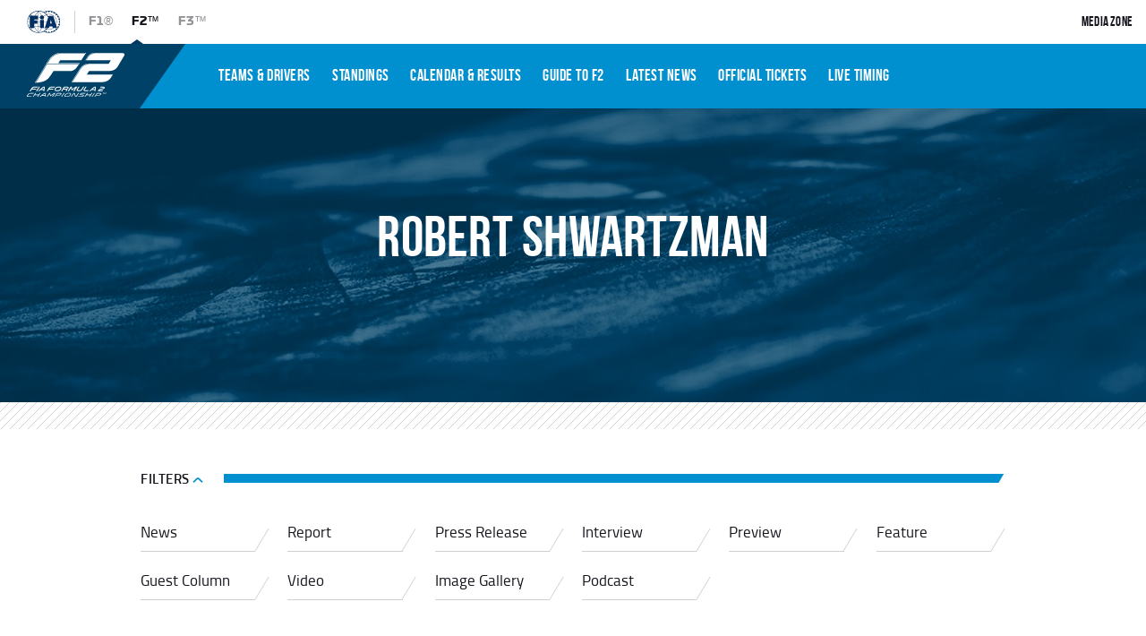

--- FILE ---
content_type: text/html; charset=utf-8
request_url: https://www.fiaformula2.com/Latest/Tag/5DBIGJe2P4YfXJFqlD5Lo2/ROBERT-SHWARTZMAN
body_size: 50873
content:
<!DOCTYPE html><html lang="en"><head><meta http-equiv="Content-Security-Policy" content="object-src &#x27;none&#x27;; frame-src chartbeat.com *.chartbeat.com cdn.privacy-mgmt.com *.ecal.com; block-all-mixed-content"/><title>ROBERT SHWARTZMAN</title><meta charSet="utf-8"/><meta name="viewport" content="initial-scale=1.0, width=device-width"/><meta http-equiv="Accept-CH" content="DPR, Width, Viewport-Width"/><meta name="robots" content="index,follow"/><meta name="description" content="Formula 2 articles tagged with - ROBERT SHWARTZMAN"/><link rel="manifest" href="/manifest.json"/><link rel="preload" href="/_next/static/chunks/fonts/titilliumweb-regular-webfont-72ba55fd8ddbc976eb21a2955c4edd5c.woff2" as="font" type="font/woff2" crossorigin=""/><link rel="preload" href="/_next/static/chunks/fonts/bebasneue_bold-webfont-60e112fa4d9696fb821be56ffad281f8.woff2" as="font" type="font/woff2" crossorigin=""/><link rel="preload" href="/_next/static/chunks/fonts/bebasneue_regular-webfont-106eb91f51bb2659e642f5cba4a84370.woff2" as="font" type="font/woff2" crossorigin=""/><link rel="preload" href="/_next/static/chunks/fonts/titilliumweb-semibold-webfont-120ed96f50c36c180ee94ed83257ac49.woff2" as="font" type="font/woff2" crossorigin=""/><link rel="preload" href="/_next/static/chunks/fonts/icomoon-0f0e51bafdae7cad0a57b71226e12773.woff" as="font" type="font/woff" crossorigin=""/><link rel="preload" href="/_next/static/chunks/fonts/bebasneue_book-webfont-04ceb458d606b9cb3bd2f86dbad8eb9a.woff2" as="font" type="font/woff2" crossorigin=""/><link rel="preload" href="/_next/static/chunks/fonts/f2-Bold-0c7ecc6dac45cab2fb0ad30a365603f1.woff2" as="font" type="font/woff2" crossorigin=""/><link rel="preload" href="/_next/static/chunks/fonts/f2-Regular-1cd260c69e89e384ba1b250d39f3e911.woff2" as="font" type="font/woff2" crossorigin=""/><link rel="preload" href="/_next/static/chunks/fonts/f2-Italic-e6c21dbd3e3f338e79989da82b41d6ec.woff2" as="font" type="font/woff2" crossorigin=""/><link rel="preload" href="/_next/static/chunks/fonts/f2-Black-f72e55b36f19c5b4b2dc46c1ea1701e0.woff2" as="font" type="font/woff2" crossorigin=""/><link rel="preload" href="/_next/static/chunks/fonts/f2-Wide-8bb9c51b79891c6f2ec65dfc818c3cee.woff2" as="font" type="font/woff2" crossorigin=""/><link rel="preload" href="[data-uri]" as="font" type="font/woff2" crossorigin=""/><link rel="dns-prefetch" href="//static.chartbeat.com"/><link rel="preconnect" href="//static.chartbeat.com"/><link rel="dns-prefetch" href="//res.cloudinary.com"/><link rel="preconnect" href="//res.cloudinary.com"/><link rel="dns-prefetch" href="//www.googletagmanager.com"/><link rel="preconnect" href="//www.googletagmanager.com"/><link rel="dns-prefetch" href="//bam.nr-data.net"/><link rel="preconnect" href="//bam.nr-data.net"/><link rel="dns-prefetch" href="//www.google-analytics.com"/><link rel="preconnect" href="//www.google-analytics.com"/><meta name="theme-color" content="#0090D0"/><meta property="fb:pages" content="568665409957112"/><meta property="fb:app_id" content="833421847009900"/><meta property="fb:admins" content="568665409957112"/><meta property="og:title" content="ROBERT SHWARTZMAN"/><meta property="og:type" content="website"/><meta property="og:url" content="/"/><meta property="og:site_name" content="FIA_F2® - The Official F2® Website"/><meta property="og:description" content="Formula 2 articles tagged with - ROBERT SHWARTZMAN"/><meta name="twitter:card" content="summary_large_image"/><meta name="twitter:site" content="@FIA_F2"/><meta name="twitter:creator" content="@FIA_F2"/><meta name="twitter:title" content="ROBERT SHWARTZMAN"/><meta name="twitter:description" content="Formula 2 articles tagged with - ROBERT SHWARTZMAN"/><link rel="icon" sizes="192x192" href="[data-uri]"/><link rel="icon" sizes="128x128" href="[data-uri]"/><link rel="apple-touch-icon" href="[data-uri]"/><link rel="icon" sizes="32x32" href="[data-uri]"/><link rel="icon" sizes="16x16" href="[data-uri]"/><script async="" src="https://www.googletagmanager.com/gtag/js?id=UA-100059319-1"></script><script type="text/javascript" defer="">window.dataLayer = window.dataLayer || [];
  function gtag(){dataLayer.push(arguments);}
  gtag('js', new Date());
  gtag('config', "UA-100059319-1")</script><script type="text/javascript" defer="">window.NREUM || (NREUM = {}); NREUM.init = { privacy: { cookies_enabled: true } }; 
window.NREUM || (NREUM = {}), __nr_require = function (t, e, n) {
      function r(n) { if (!e[n]) { var o = e[n] = { exports: {} }; t[n][0].call(o.exports, function (e) { var o = t[n][1][e]; return r(o || e) }, o, o.exports) } return e[n].exports } if ("function"==typeof __nr_require)return __nr_require;for(var o=0;o<n.length;o++)r(n[o]);return r}({1:[function(t,e,n){function r(t){try{s.console&&console.log(t)}catch(e){}}var o,i=t("ee"),a=t(25),s={};try{o=localStorage.getItem("__nr_flags").split(","),console&&"function"==typeof console.log&&(s.console=!0,o.indexOf("dev")!==-1&&(s.dev=!0),o.indexOf("nr_dev")!==-1&&(s.nrDev=!0))}catch(c){}s.nrDev&&i.on("internal-error",function(t){r(t.stack)}),s.dev&&i.on("fn-err",function(t,e,n){r(n.stack)}),s.dev&&(r("NR AGENT IN DEVELOPMENT MODE"),r("flags: "+a(s,function(t,e){return t}).join(", ")))},{}],2:[function(t,e,n){function r(t,e,n,r,s){try{l?l-=1:o(s||new UncaughtException(t,e,n),!0)}catch(f){try{i("ierr",[f,c.now(),!0])}catch(d){}}return"function"==typeof u&&u.apply(this,a(arguments))}function UncaughtException(t,e,n){this.message=t||"Uncaught error with no additional information",this.sourceURL=e,this.line=n}function o(t,e){var n=e?null:c.now();i("err",[t,n])}var i=t("handle"),a=t(26),s=t("ee"),c=t("loader"),f=t("gos"),u=window.onerror,d=!1,p="nr@seenError",l=0;c.features.err=!0,t(1),window.onerror=r;try{throw new Error}catch(h){"stack"in h&&(t(13),t(12),"addEventListener"in window&&t(6),c.xhrWrappable&&t(14),d=!0)}s.on("fn-start",function(t,e,n){d&&(l+=1)}),s.on("fn-err",function(t,e,n){d&&!n[p]&&(f(n,p,function(){return!0}),this.thrown=!0,o(n))}),s.on("fn-end",function(){d&&!this.thrown&&l>0&&(l-=1)}),s.on("internal-error",function(t){i("ierr",[t,c.now(),!0])})},{}],3:[function(t,e,n){t("loader").features.ins=!0},{}],4:[function(t,e,n){function r(){L++,C=g.hash,this[u]=y.now()}function o(){L--,g.hash!==C&&i(0,!0);var t=y.now();this[h]=~~this[h]+t-this[u],this[d]=t}function i(t,e){E.emit("newURL",[""+g,e])}function a(t,e){t.on(e,function(){this[e]=y.now()})}var s="-start",c="-end",f="-body",u="fn"+s,d="fn"+c,p="cb"+s,l="cb"+c,h="jsTime",m="fetch",v="addEventListener",w=window,g=w.location,y=t("loader");if(w[v]&&y.xhrWrappable){var x=t(10),b=t(11),E=t(8),O=t(6),R=t(13),P=t(7),T=t(14),N=t(9),M=t("ee"),S=M.get("tracer");t(16),y.features.spa=!0;var C,L=0;M.on(u,r),M.on(p,r),M.on(d,o),M.on(l,o),M.buffer([u,d,"xhr-done","xhr-resolved"]),O.buffer([u]),R.buffer(["setTimeout"+c,"clearTimeout"+s,u]),T.buffer([u,"new-xhr","send-xhr"+s]),P.buffer([m+s,m+"-done",m+f+s,m+f+c]),E.buffer(["newURL"]),x.buffer([u]),b.buffer(["propagate",p,l,"executor-err","resolve"+s]),S.buffer([u,"no-"+u]),N.buffer(["new-jsonp","cb-start","jsonp-error","jsonp-end"]),a(T,"send-xhr"+s),a(M,"xhr-resolved"),a(M,"xhr-done"),a(P,m+s),a(P,m+"-done"),a(N,"new-jsonp"),a(N,"jsonp-end"),a(N,"cb-start"),E.on("pushState-end",i),E.on("replaceState-end",i),w[v]("hashchange",i,!0),w[v]("load",i,!0),w[v]("popstate",function(){i(0,L>1)},!0)}},{}],5:[function(t,e,n){function r(t){}if(window.performance&&window.performance.timing&&window.performance.getEntriesByType){var o=t("ee"),i=t("handle"),a=t(13),s=t(12),c="learResourceTimings",f="addEventListener",u="resourcetimingbufferfull",d="bstResource",p="resource",l="-start",h="-end",m="fn"+l,v="fn"+h,w="bstTimer",g="pushState",y=t("loader");y.features.stn=!0,t(8),"addEventListener"in window&&t(6);var x=NREUM.o.EV;o.on(m,function(t,e){var n=t[0];n instanceof x&&(this.bstStart=y.now())}),o.on(v,function(t,e){var n=t[0];n instanceof x&&i("bst",[n,e,this.bstStart,y.now()])}),a.on(m,function(t,e,n){this.bstStart=y.now(),this.bstType=n}),a.on(v,function(t,e){i(w,[e,this.bstStart,y.now(),this.bstType])}),s.on(m,function(){this.bstStart=y.now()}),s.on(v,function(t,e){i(w,[e,this.bstStart,y.now(),"requestAnimationFrame"])}),o.on(g+l,function(t){this.time=y.now(),this.startPath=location.pathname+location.hash}),o.on(g+h,function(t){i("bstHist",[location.pathname+location.hash,this.startPath,this.time])}),f in window.performance&&(window.performance["c"+c]?window.performance[f](u,function(t){i(d,[window.performance.getEntriesByType(p)]),window.performance["c"+c]()},!1):window.performance[f]("webkit"+u,function(t){i(d,[window.performance.getEntriesByType(p)]),window.performance["webkitC"+c]()},!1)),document[f]("scroll",r,{passive:!0}),document[f]("keypress",r,!1),document[f]("click",r,!1)}},{}],6:[function(t,e,n){function r(t){for(var e=t;e&&!e.hasOwnProperty(u);)e=Object.getPrototypeOf(e);e&&o(e)}function o(t){s.inPlace(t,[u,d],"-",i)}function i(t,e){return t[1]}var a=t("ee").get("events"),s=t("wrap-function")(a,!0),c=t("gos"),f=XMLHttpRequest,u="addEventListener",d="removeEventListener";e.exports=a,"getPrototypeOf"in Object?(r(document),r(window),r(f.prototype)):f.prototype.hasOwnProperty(u)&&(o(window),o(f.prototype)),a.on(u+"-start",function(t,e){var n=t[1],r=c(n,"nr@wrapped",function(){function t(){if("function"==typeof n.handleEvent)return n.handleEvent.apply(n,arguments)}var e={object:t,"function":n}[typeof n];return e?s(e,"fn-",null,e.name||"anonymous"):n});this.wrapped=t[1]=r}),a.on(d+"-start",function(t){t[1]=this.wrapped||t[1]})},{}],7:[function(t,e,n){function r(t,e,n){var r=t[e];"function"==typeof r&&(t[e]=function(){var t=i(arguments),e={};o.emit(n+"before-start",[t],e);var a;e[m]&&e[m].dt&&(a=e[m].dt);var s=r.apply(this,t);return o.emit(n+"start",[t,a],s),s.then(function(t){return o.emit(n+"end",[null,t],s),t},function(t){throw o.emit(n+"end",[t],s),t})})}var o=t("ee").get("fetch"),i=t(26),a=t(25);e.exports=o;var s=window,c="fetch-",f=c+"body-",u=["arrayBuffer","blob","json","text","formData"],d=s.Request,p=s.Response,l=s.fetch,h="prototype",m="nr@context";d&&p&&l&&(a(u,function(t,e){r(d[h],e,f),r(p[h],e,f)}),r(s,"fetch",c),o.on(c+"end",function(t,e){var n=this;if(e){var r=e.headers.get("content-length");null!==r&&(n.rxSize=r),o.emit(c+"done",[null,e],n)}else o.emit(c+"done",[t],n)}))},{}],8:[function(t,e,n){var r=t("ee").get("history"),o=t("wrap-function")(r);e.exports=r;var i=window.history&&window.history.constructor&&window.history.constructor.prototype,a=window.history;i&&i.pushState&&i.replaceState&&(a=i),o.inPlace(a,["pushState","replaceState"],"-")},{}],9:[function(t,e,n){function r(t){function e(){c.emit("jsonp-end",[],p),t.removeEventListener("load",e,!1),t.removeEventListener("error",n,!1)}function n(){c.emit("jsonp-error",[],p),c.emit("jsonp-end",[],p),t.removeEventListener("load",e,!1),t.removeEventListener("error",n,!1)}var r=t&&"string"==typeof t.nodeName&&"script"===t.nodeName.toLowerCase();if(r){var o="function"==typeof t.addEventListener;if(o){var a=i(t.src);if(a){var u=s(a),d="function"==typeof u.parent[u.key];if(d){var p={};f.inPlace(u.parent,[u.key],"cb-",p),t.addEventListener("load",e,!1),t.addEventListener("error",n,!1),c.emit("new-jsonp",[t.src],p)}}}}}function o(){return"addEventListener"in window}function i(t){var e=t.match(u);return e?e[1]:null}function a(t,e){var n=t.match(p),r=n[1],o=n[3];return o?a(o,e[r]):e[r]}function s(t){var e=t.match(d);return e&&e.length>=3?{key:e[2],parent:a(e[1],window)}:{key:t,parent:window}}var c=t("ee").get("jsonp"),f=t("wrap-function")(c);if(e.exports=c,o()){var u=/[?&](?:callback|cb)=([^&#]+)/,d=/(.*)\.([^.]+)/,p=/^(\w+)(\.|$)(.*)$/,l=["appendChild","insertBefore","replaceChild"];Node&&Node.prototype&&Node.prototype.appendChild?f.inPlace(Node.prototype,l,"dom-"):(f.inPlace(HTMLElement.prototype,l,"dom-"),f.inPlace(HTMLHeadElement.prototype,l,"dom-"),f.inPlace(HTMLBodyElement.prototype,l,"dom-")),c.on("dom-start",function(t){r(t[0])})}},{}],10:[function(t,e,n){var r=t("ee").get("mutation"),o=t("wrap-function")(r),i=NREUM.o.MO;e.exports=r,i&&(window.MutationObserver=function(t){return this instanceof i?new i(o(t,"fn-")):i.apply(this,arguments)},MutationObserver.prototype=i.prototype)},{}],11:[function(t,e,n){function r(t){var e=a.context(),n=s(t,"executor-",e),r=new f(n);return a.context(r).getCtx=function(){return e},a.emit("new-promise",[r,e],e),r}function o(t,e){return e}var i=t("wrap-function"),a=t("ee").get("promise"),s=i(a),c=t(25),f=NREUM.o.PR;e.exports=a,f&&(window.Promise=r,["all","race"].forEach(function(t){var e=f[t];f[t]=function(n){function r(t){return function(){a.emit("propagate",[null,!o],i),o=o||!t}}var o=!1;c(n,function(e,n){Promise.resolve(n).then(r("all"===t),r(!1))});var i=e.apply(f,arguments),s=f.resolve(i);return s}}),["resolve","reject"].forEach(function(t){var e=f[t];f[t]=function(t){var n=e.apply(f,arguments);return t!==n&&a.emit("propagate",[t,!0],n),n}}),f.prototype["catch"]=function(t){return this.then(null,t)},f.prototype=Object.create(f.prototype,{constructor:{value:r}}),c(Object.getOwnPropertyNames(f),function(t,e){try{r[e]=f[e]}catch(n){}}),a.on("executor-start",function(t){t[0]=s(t[0],"resolve-",this),t[1]=s(t[1],"resolve-",this)}),a.on("executor-err",function(t,e,n){t[1](n)}),s.inPlace(f.prototype,["then"],"then-",o),a.on("then-start",function(t,e){this.promise=e,t[0]=s(t[0],"cb-",this),t[1]=s(t[1],"cb-",this)}),a.on("then-end",function(t,e,n){this.nextPromise=n;var r=this.promise;a.emit("propagate",[r,!0],n)}),a.on("cb-end",function(t,e,n){a.emit("propagate",[n,!0],this.nextPromise)}),a.on("propagate",function(t,e,n){this.getCtx&&!e||(this.getCtx=function(){if(t instanceof Promise)var e=a.context(t);return e&&e.getCtx?e.getCtx():this})}),r.toString=function(){return""+f})},{}],12:[function(t,e,n){var r=t("ee").get("raf"),o=t("wrap-function")(r),i="equestAnimationFrame";e.exports=r,o.inPlace(window,["r"+i,"mozR"+i,"webkitR"+i,"msR"+i],"raf-"),r.on("raf-start",function(t){t[0]=o(t[0],"fn-")})},{}],13:[function(t,e,n){function r(t,e,n){t[0]=a(t[0],"fn-",null,n)}function o(t,e,n){this.method=n,this.timerDuration=isNaN(t[1])?0:+t[1],t[0]=a(t[0],"fn-",this,n)}var i=t("ee").get("timer"),a=t("wrap-function")(i),s="setTimeout",c="setInterval",f="clearTimeout",u="-start",d="-";e.exports=i,a.inPlace(window,[s,"setImmediate"],s+d),a.inPlace(window,[c],c+d),a.inPlace(window,[f,"clearImmediate"],f+d),i.on(c+u,r),i.on(s+u,o)},{}],14:[function(t,e,n){function r(t,e){d.inPlace(e,["onreadystatechange"],"fn-",s)}function o(){var t=this,e=u.context(t);t.readyState>3&&!e.resolved&&(e.resolved=!0,u.emit("xhr-resolved",[],t)),d.inPlace(t,g,"fn-",s)}function i(t){y.push(t),h&&(b?b.then(a):v?v(a):(E=-E,O.data=E))}function a(){for(var t=0;t<y.length;t++)r([],y[t]);y.length&&(y=[])}function s(t,e){return e}function c(t,e){for(var n in t)e[n]=t[n];return e}t(6);var f=t("ee"),u=f.get("xhr"),d=t("wrap-function")(u),p=NREUM.o,l=p.XHR,h=p.MO,m=p.PR,v=p.SI,w="readystatechange",g=["onload","onerror","onabort","onloadstart","onloadend","onprogress","ontimeout"],y=[];e.exports=u;var x=window.XMLHttpRequest=function(t){var e=new l(t);try{u.emit("new-xhr",[e],e),e.addEventListener(w,o,!1)}catch(n){try{u.emit("internal-error",[n])}catch(r){}}return e};if(c(l,x),x.prototype=l.prototype,d.inPlace(x.prototype,["open","send"],"-xhr-",s),u.on("send-xhr-start",function(t,e){r(t,e),i(e)}),u.on("open-xhr-start",r),h){var b=m&&m.resolve();if(!v&&!m){var E=1,O=document.createTextNode(E);new h(a).observe(O,{characterData:!0})}}else f.on("fn-end",function(t){t[0]&&t[0].type===w||a()})},{}],15:[function(t,e,n){function r(t){if(!i(t))return null;var e=window.NREUM;if(!e.loader_config)return null;var n=(e.loader_config.accountID||"").toString()||null,r=(e.loader_config.agentID||"").toString()||null,s=(e.loader_config.trustKey||"").toString()||null;if(!n||!r)return null;var c=a.generateCatId(),f=a.generateCatId(),u=Date.now(),d=o(c,f,u,n,r,s);return{header:d,guid:c,traceId:f,timestamp:u}}function o(t,e,n,r,o,i){var a="btoa"in window&&"function"==typeof window.btoa;if(!a)return null;var s={v:[0,1],d:{ty:"Browser",ac:r,ap:o,id:t,tr:e,ti:n}};return i&&r!==i&&(s.d.tk=i),btoa(JSON.stringify(s))}function i(t){var e=!1,n=!1,r={};if("init"in NREUM&&"distributed_tracing"in NREUM.init&&(r=NREUM.init.distributed_tracing,n=!!r.enabled),n)if(t.sameOrigin)e=!0;else if(r.allowed_origins instanceof Array)for(var o=0;o<r.allowed_origins.length;o++){var i=s(r.allowed_origins[o]);if(t.hostname===i.hostname&&t.protocol===i.protocol&&t.port===i.port){e=!0;break}}return n&&e}var a=t(23),s=t(17);e.exports={generateTracePayload:r,shouldGenerateTrace:i}},{}],16:[function(t,e,n){function r(t){var e=this.params,n=this.metrics;if(!this.ended){this.ended=!0;for(var r=0;r<p;r++)t.removeEventListener(d[r],this.listener,!1);e.aborted||(n.duration=a.now()-this.startTime,this.loadCaptureCalled||4!==t.readyState?null==e.status&&(e.status=0):i(this,t),n.cbTime=this.cbTime,u.emit("xhr-done",[t],t),s("xhr",[e,n,this.startTime]))}}function o(t,e){var n=c(e),r=t.params;r.host=n.hostname+":"+n.port,r.pathname=n.pathname,t.parsedOrigin=c(e),t.sameOrigin=t.parsedOrigin.sameOrigin}function i(t,e){t.params.status=e.status;var n=v(e,t.lastSize);if(n&&(t.metrics.rxSize=n),t.sameOrigin){var r=e.getResponseHeader("X-NewRelic-App-Data");r&&(t.params.cat=r.split(", ").pop())}t.loadCaptureCalled=!0}var a=t("loader");if(a.xhrWrappable){var s=t("handle"),c=t(17),f=t(15).generateTracePayload,u=t("ee"),d=["load","error","abort","timeout"],p=d.length,l=t("id"),h=t(21),m=t(20),v=t(18),w=window.XMLHttpRequest;a.features.xhr=!0,t(14),t(7),u.on("new-xhr",function(t){var e=this;e.totalCbs=0,e.called=0,e.cbTime=0,e.end=r,e.ended=!1,e.xhrGuids={},e.lastSize=null,e.loadCaptureCalled=!1,t.addEventListener("load",function(n){i(e,t)},!1),h&&(h>34||h<10)||window.opera||t.addEventListener("progress",function(t){e.lastSize=t.loaded},!1)}),u.on("open-xhr-start",function(t){this.params={method:t[0]},o(this,t[1]),this.metrics={}}),u.on("open-xhr-end",function(t,e){"loader_config"in NREUM&&"xpid"in NREUM.loader_config&&this.sameOrigin&&e.setRequestHeader("X-NewRelic-ID",NREUM.loader_config.xpid);var n=f(this.parsedOrigin);n&&n.header&&(e.setRequestHeader("newrelic",n.header),this.dt=n)}),u.on("send-xhr-start",function(t,e){var n=this.metrics,r=t[0],o=this;if(n&&r){var i=m(r);i&&(n.txSize=i)}this.startTime=a.now(),this.listener=function(t){try{"abort"!==t.type||o.loadCaptureCalled||(o.params.aborted=!0),("load"!==t.type||o.called===o.totalCbs&&(o.onloadCalled||"function"!=typeof e.onload))&&o.end(e)}catch(n){try{u.emit("internal-error",[n])}catch(r){}}};for(var s=0;s<p;s++)e.addEventListener(d[s],this.listener,!1)}),u.on("xhr-cb-time",function(t,e,n){this.cbTime+=t,e?this.onloadCalled=!0:this.called+=1,this.called!==this.totalCbs||!this.onloadCalled&&"function"==typeof n.onload||this.end(n)}),u.on("xhr-load-added",function(t,e){var n=""+l(t)+!!e;this.xhrGuids&&!this.xhrGuids[n]&&(this.xhrGuids[n]=!0,this.totalCbs+=1)}),u.on("xhr-load-removed",function(t,e){var n=""+l(t)+!!e;this.xhrGuids&&this.xhrGuids[n]&&(delete this.xhrGuids[n],this.totalCbs-=1)}),u.on("addEventListener-end",function(t,e){e instanceof w&&"load"===t[0]&&u.emit("xhr-load-added",[t[1],t[2]],e)}),u.on("removeEventListener-end",function(t,e){e instanceof w&&"load"===t[0]&&u.emit("xhr-load-removed",[t[1],t[2]],e)}),u.on("fn-start",function(t,e,n){e instanceof w&&("onload"===n&&(this.onload=!0),("load"===(t[0]&&t[0].type)||this.onload)&&(this.xhrCbStart=a.now()))}),u.on("fn-end",function(t,e){this.xhrCbStart&&u.emit("xhr-cb-time",[a.now()-this.xhrCbStart,this.onload,e],e)}),u.on("fetch-before-start",function(t){var e,n=t[1]||{};"string"==typeof t[0]?e=t[0]:t[0]&&t[0].url&&(e=t[0].url),e&&(this.parsedOrigin=c(e),this.sameOrigin=this.parsedOrigin.sameOrigin);var r=f(this.parsedOrigin);if(r&&r.header){var o=r.header;if("string"==typeof t[0]){var i={};for(var a in n)i[a]=n[a];i.headers=new Headers(n.headers||{}),i.headers.set("newrelic",o),this.dt=r,t.length>1?t[1]=i:t.push(i)}else t[0]&&t[0].headers&&(t[0].headers.append("newrelic",o),this.dt=r)}})}},{}],17:[function(t,e,n){var r={};e.exports=function(t){if(t in r)return r[t];var e=document.createElement("a"),n=window.location,o={};e.href=t,o.port=e.port;var i=e.href.split("://");!o.port&&i[1]&&(o.port=i[1].split("/")[0].split("@").pop().split(":")[1]),o.port&&"0"!==o.port||(o.port="https"===i[0]?"443":"80"),o.hostname=e.hostname||n.hostname,o.pathname=e.pathname,o.protocol=i[0],"/"!==o.pathname.charAt(0)&&(o.pathname="/"+o.pathname);var a=!e.protocol||":"===e.protocol||e.protocol===n.protocol,s=e.hostname===document.domain&&e.port===n.port;return o.sameOrigin=a&&(!e.hostname||s),"/"===o.pathname&&(r[t]=o),o}},{}],18:[function(t,e,n){function r(t,e){var n=t.responseType;return"json"===n&&null!==e?e:"arraybuffer"===n||"blob"===n||"json"===n?o(t.response):"text"===n||""===n||void 0===n?o(t.responseText):void 0}var o=t(20);e.exports=r},{}],19:[function(t,e,n){function r(){}function o(t,e,n){return function(){return i(t,[f.now()].concat(s(arguments)),e?null:this,n),e?void 0:this}}var i=t("handle"),a=t(25),s=t(26),c=t("ee").get("tracer"),f=t("loader"),u=NREUM;"undefined"==typeof window.newrelic&&(newrelic=u);var d=["setPageViewName","setCustomAttribute","setErrorHandler","finished","addToTrace","inlineHit","addRelease"],p="api-",l=p+"ixn-";a(d,function(t,e){u[e]=o(p+e,!0,"api")}),u.addPageAction=o(p+"addPageAction",!0),u.setCurrentRouteName=o(p+"routeName",!0),e.exports=newrelic,u.interaction=function(){return(new r).get()};var h=r.prototype={createTracer:function(t,e){var n={},r=this,o="function"==typeof e;return i(l+"tracer",[f.now(),t,n],r),function(){if(c.emit((o?"":"no-")+"fn-start",[f.now(),r,o],n),o)try{return e.apply(this,arguments)}catch(t){throw c.emit("fn-err",[arguments,this,t],n),t}finally{c.emit("fn-end",[f.now()],n)}}}};a("actionText,setName,setAttribute,save,ignore,onEnd,getContext,end,get".split(","),function(t,e){h[e]=o(l+e)}),newrelic.noticeError=function(t,e){"string"==typeof t&&(t=new Error(t)),i("err",[t,f.now(),!1,e])}},{}],20:[function(t,e,n){e.exports=function(t){if("string"==typeof t&&t.length)return t.length;if("object"==typeof t){if("undefined"!=typeof ArrayBuffer&&t instanceof ArrayBuffer&&t.byteLength)return t.byteLength;if("undefined"!=typeof Blob&&t instanceof Blob&&t.size)return t.size;if(!("undefined"!=typeof FormData&&t instanceof FormData))try{return JSON.stringify(t).length}catch(e){return}}}},{}],21:[function(t,e,n){var r=0,o=navigator.userAgent.match(/Firefox[\/\s](\d+\.\d+)/);o&&(r=+o[1]),e.exports=r},{}],22:[function(t,e,n){function r(t,e){var n=t.getEntries();n.forEach(function(t){"first-paint"===t.name?c("timing",["fp",Math.floor(t.startTime)]):"first-contentful-paint"===t.name&&c("timing",["fcp",Math.floor(t.startTime)])})}function o(t,e){var n=t.getEntries();n.length>0&&c("lcp",[n[n.length-1]])}function i(t){if(t instanceof u&&!p){var e,n=Math.round(t.timeStamp);e=n>1e12?Date.now()-n:f.now()-n,p=!0,c("timing",["fi",n,{type:t.type,fid:e}])}}if(!("init"in NREUM&&"page_view_timing"in NREUM.init&&"enabled"in NREUM.init.page_view_timing&&NREUM.init.page_view_timing.enabled===!1)){var a,s,c=t("handle"),f=t("loader"),u=NREUM.o.EV;if("PerformanceObserver"in window&&"function"==typeof window.PerformanceObserver){a=new PerformanceObserver(r),s=new PerformanceObserver(o);try{a.observe({entryTypes:["paint"]}),s.observe({entryTypes:["largest-contentful-paint"]})}catch(d){}}if("addEventListener"in document){var p=!1,l=["click","keydown","mousedown","pointerdown","touchstart"];l.forEach(function(t){document.addEventListener(t,i,!1)})}}},{}],23:[function(t,e,n){function r(){function t(){return e?15&e[n++]:16*Math.random()|0}var e=null,n=0,r=window.crypto||window.msCrypto;r&&r.getRandomValues&&(e=r.getRandomValues(new Uint8Array(31)));for(var o,i="xxxxxxxx-xxxx-4xxx-yxxx-xxxxxxxxxxxx",a="",s=0;s<i.length;s++)o=i[s],"x"===o?a+=t().toString(16):"y"===o?(o=3&t()|8,a+=o.toString(16)):a+=o;return a}function o(){function t(){return e?15&e[n++]:16*Math.random()|0}var e=null,n=0,r=window.crypto||window.msCrypto;r&&r.getRandomValues&&Uint8Array&&(e=r.getRandomValues(new Uint8Array(31)));for(var o=[],i=0;i<16;i++)o.push(t().toString(16));return o.join("")}e.exports={generateUuid:r,generateCatId:o}},{}],24:[function(t,e,n){function r(t,e){if(!o)return!1;if(t!==o)return!1;if(!e)return!0;if(!i)return!1;for(var n=i.split("."),r=e.split("."),a=0;a<r.length;a++)if(r[a]!==n[a])return!1;return!0}var o=null,i=null,a=/Version\/(\S+)\s+Safari/;if(navigator.userAgent){var s=navigator.userAgent,c=s.match(a);c&&s.indexOf("Chrome")===-1&&s.indexOf("Chromium")===-1&&(o="Safari",i=c[1])}e.exports={agent:o,version:i,match:r}},{}],25:[function(t,e,n){function r(t,e){var n=[],r="",i=0;for(r in t)o.call(t,r)&&(n[i]=e(r,t[r]),i+=1);return n}var o=Object.prototype.hasOwnProperty;e.exports=r},{}],26:[function(t,e,n){function r(t,e,n){e||(e=0),"undefined"==typeof n&&(n=t?t.length:0);for(var r=-1,o=n-e||0,i=Array(o<0?0:o);++r<o;)i[r]=t[e+r];return i}e.exports=r},{}],27:[function(t,e,n){e.exports={exists:"undefined"!=typeof window.performance&&window.performance.timing&&"undefined"!=typeof window.performance.timing.navigationStart}},{}],ee:[function(t,e,n){function r(){}function o(t){function e(t){return t&&t instanceof r?t:t?c(t,s,i):i()}function n(n,r,o,i){if(!p.aborted||i){t&&t(n,r,o);for(var a=e(o),s=m(n),c=s.length,f=0;f<c;f++)s[f].apply(a,r);var d=u[y[n]];return d&&d.push([x,n,r,a]),a}}function l(t,e){g[t]=m(t).concat(e)}function h(t,e){var n=g[t];if(n)for(var r=0;r<n.length;r++)n[r]===e&&n.splice(r,1)}function m(t){return g[t]||[]}function v(t){return d[t]=d[t]||o(n)}function w(t,e){f(t,function(t,n){e=e||"feature",y[n]=e,e in u||(u[e]=[])})}var g={},y={},x={on:l,addEventListener:l,removeEventListener:h,emit:n,get:v,listeners:m,context:e,buffer:w,abort:a,aborted:!1};return x}function i(){return new r}function a(){(u.api||u.feature)&&(p.aborted=!0,u=p.backlog={})}var s="nr@context",c=t("gos"),f=t(25),u={},d={},p=e.exports=o();p.backlog=u},{}],gos:[function(t,e,n){function r(t,e,n){if(o.call(t,e))return t[e];var r=n();if(Object.defineProperty&&Object.keys)try{return Object.defineProperty(t,e,{value:r,writable:!0,enumerable:!1}),r}catch(i){}return t[e]=r,r}var o=Object.prototype.hasOwnProperty;e.exports=r},{}],handle:[function(t,e,n){function r(t,e,n,r){o.buffer([t],r),o.emit(t,e,n)}var o=t("ee").get("handle");e.exports=r,r.ee=o},{}],id:[function(t,e,n){function r(t){var e=typeof t;return!t||"object"!==e&&"function"!==e?-1:t===window?0:a(t,i,function(){return o++})}var o=1,i="nr@id",a=t("gos");e.exports=r},{}],loader:[function(t,e,n){function r(){if(!E++){var t=b.info=NREUM.info,e=l.getElementsByTagName("script")[0];if(setTimeout(u.abort,3e4),!(t&&t.licenseKey&&t.applicationID&&e))return u.abort();f(y,function(e,n){t[e]||(t[e]=n)}),c("mark",["onload",a()+b.offset],null,"api");var n=l.createElement("script");n.src="https://"+t.agent,e.parentNode.insertBefore(n,e)}}function o(){"complete"===l.readyState&&i()}function i(){c("mark",["domContent",a()+b.offset],null,"api")}function a(){return O.exists&&performance.now?Math.round(performance.now()):(s=Math.max((new Date).getTime(),s))-b.offset}var s=(new Date).getTime(),c=t("handle"),f=t(25),u=t("ee"),d=t(24),p=window,l=p.document,h="addEventListener",m="attachEvent",v=p.XMLHttpRequest,w=v&&v.prototype;NREUM.o={ST:setTimeout,SI:p.setImmediate,CT:clearTimeout,XHR:v,REQ:p.Request,EV:p.Event,PR:p.Promise,MO:p.MutationObserver};var g=""+location,y={beacon:"bam.nr-data.net",errorBeacon:"bam.nr-data.net",agent:"js-agent.newrelic.com/nr-spa-1169.min.js"},x=v&&w&&w[h]&&!/CriOS/.test(navigator.userAgent),b=e.exports={offset:s,now:a,origin:g,features:{},xhrWrappable:x,userAgent:d};t(19),t(22),l[h]?(l[h]("DOMContentLoaded",i,!1),p[h]("load",r,!1)):(l[m]("onreadystatechange",o),p[m]("onload",r)),c("mark",["firstbyte",s],null,"api");var E=0,O=t(27)},{}],"wrap-function":[function(t,e,n){function r(t){return!(t&&t instanceof Function&&t.apply&&!t[a])}var o=t("ee"),i=t(26),a="nr@original",s=Object.prototype.hasOwnProperty,c=!1;e.exports=function(t,e){function n(t,e,n,o){function nrWrapper(){var r,a,s,c;try{a=this,r=i(arguments),s="function"==typeof n?n(r,a):n||{}}catch(f){p([f,"",[r,a,o],s])}u(e+"start",[r,a,o],s);try{return c=t.apply(a,r)}catch(d){throw u(e+"err",[r,a,d],s),d}finally{u(e+"end",[r,a,c],s)}}return r(t)?t:(e||(e=""),nrWrapper[a]=t,d(t,nrWrapper),nrWrapper)}function f(t,e,o,i){o||(o="");var a,s,c,f="-"===o.charAt(0);for(c=0;c<e.length;c++)s=e[c],a=t[s],r(a)||(t[s]=n(a,f?s+o:o,i,s))}function u(n,r,o){if(!c||e){var i=c;c=!0;try{t.emit(n,r,o,e)}catch(a){p([a,n,r,o])}c=i}}function d(t,e){if(Object.defineProperty&&Object.keys)try{var n=Object.keys(t);return n.forEach(function(n){Object.defineProperty(e,n,{get:function(){return t[n]},set:function(e){return t[n]=e,e}})}),e}catch(r){p([r])}for(var o in t)s.call(t,o)&&(e[o]=t[o]);return e}function p(e){try{t.emit("internal-error",e)}catch(n){}}return t||(t=o),n.inPlace=f,n.flag=a,n}},{}]},{},["loader",2,16,5,3,4]);
                    NREUM.loader_config={
                        accountID: "2646498",
                        trustKey: "1460394",
                        agentID: "597903864",
                        licenseKey: "NRJS-0fa7ad5a3a9fb87148a",
                        applicationID: "597903864"
                    };
                    NREUM.info={
                        beacon:"bam.nr-data.net",
                        errorBeacon:"bam.nr-data.net",
                        licenseKey: "NRJS-0fa7ad5a3a9fb87148a",
                        applicationID: "597903864",
                        sa:1
                    };</script><script type="text/javascript" defer="">(function() {
        /** CONFIGURATION START **/
        var _sf_async_config = window._sf_async_config = (window._sf_async_config || {});
        _sf_async_config.uid = 65806;
        _sf_async_config.domain = 'fiaformula2.com'; //CHANGE THIS TO THE ROOT DOMAIN
        _sf_async_config.flickerControl = false;
        _sf_async_config.useCanonical = true;
        _sf_async_config.useCanonicalDomain = true;
        _sf_async_config.sections = ''; // CHANGE THIS TO YOUR SECTION NAME(s)
        _sf_async_config.authors = ''; // CHANGE THIS TO YOUR AUTHOR NAME(s)
        /** CONFIGURATION END **/
        function loadChartbeat() {
            var e = document.createElement('script');
            var n = document.getElementsByTagName('script')[0];
            e.type = 'text/javascript';
            e.async = true;
            e.src = 'https://static.chartbeat.com/js/chartbeat.js';;
            n.parentNode.insertBefore(e, n);
        }
        loadChartbeat();
      })();</script><script async="" src="https://static.chartbeat.com/js/chartbeat_mab.js"></script><script type="application/ld+json"></script><meta name="next-head-count" content="55"/><link rel="preload" href="/_next/static/css/41085526.6e50c251.chunk.css" as="style"/><link rel="stylesheet" href="/_next/static/css/41085526.6e50c251.chunk.css"/><link rel="preload" href="/_next/static/V6c4-bjpGJcnXyKrqrzCT/pages/Latest/Tag/%5BtagId%5D/%5BtagSlug%5D.js" as="script"/><link rel="preload" href="/_next/static/V6c4-bjpGJcnXyKrqrzCT/pages/_app.js" as="script"/><link rel="preload" href="/_next/static/runtime/webpack-4b444dab214c6491079c.js" as="script"/><link rel="preload" href="/_next/static/chunks/framework.2689030919a9ba0449ff.js" as="script"/><link rel="preload" href="/_next/static/chunks/41085526.8d7a43705e3f9a53dfda.js" as="script"/><link rel="preload" href="/_next/static/chunks/commons.ef5aa55d608b626cc64e.js" as="script"/><link rel="preload" href="/_next/static/chunks/styles.cbce37fe00b37d7e0946.js" as="script"/><link rel="preload" href="/_next/static/runtime/main-5166e69691a30b42a06a.js" as="script"/><link rel="preload" href="/_next/static/chunks/c9c6fe98.4e15934149eb2f97fe80.js" as="script"/><link rel="preload" href="/_next/static/chunks/f93c4e7eb7950ec2ab67d4206c6d37e93520c552.7a1c9a69e55dc4c6e732.js" as="script"/><link rel="preload" href="/_next/static/chunks/2d8b782bf05f5f6fa0b041e247dbe78704ecf53f.fab0d43bb58d655c2a5e.js" as="script"/></head><body><div id="__next"><div class="theme-f2 site-wrapper"><header class="site-nav"><div class="nav-mobile-wrapper remove-for-app "><div class="nav-mobile-header mobile-nav-helper"><div class="nav-burger"><button type="button" class="menu open" name="button" aria-label="Toggle Menu"><span class="text-hide">Toggle Navigation</span></button></div><div class="logo menu open"><a href="/"><span><img src="[data-uri]" alt="Formula 2" width="300" height="135"/></span></a></div><div class="fia-logo-mb"><a href="https://www.fia.com/" target="_blank" rel="noopener"><img src="[data-uri]" alt="Federation Internationale de l&#x27;Automobile"/></a></div></div><div class="nav-wrapper"><div class="nav-primary table-footer-group" id="primaryNav"><div class="nav-width"><div class="logo"><a href="/"><span><img src="[data-uri]" alt="Formula 2" width="300" height="135"/></span></a></div><div class="primary-links"><ul><li><a class="nav-mainlink" href="/Teams-and-Drivers">TEAMS & DRIVERS</a></li><li><a class="nav-mainlink" href="/Standings/Driver">STANDINGS</a></li><li><a class="nav-mainlink" href="/Calendar">CALENDAR & RESULTS</a></li><li><a class="nav-mainlink" href="/Latest/Tag/47uLuvOOatsFsJnhohv3aA/Guide-To">Guide To f2</a></li><li><a class="nav-mainlink" href="/Latest">LATEST NEWS</a></li><li><a class="nav-mainlink" href="https://www.fiaformula2.com/About/DoavKTonTFo5CVfS1XiLu/official-ticket-packages" target="_blank">OFFICIAL TICKETS</a></li><li><a class="nav-mainlink" href="/livetiming/index.html">LIVE TIMING</a></li></ul></div></div></div><div class="nav-global table-header-group" id="globalNav"><div class="nav-global-wrapper nav-width"><div class="logo"><a href="https://www.fia.com/" target="_blank" rel="noopener"><img src="[data-uri]" alt="Federation Internationale de l&#x27;Automobile"/></a></div><div class="wrapper-global-nav"><div class="global-links"><ul><li><a href="/About/Media-Zone">Media Zone</a></li></ul></div></div><div class="f2-f3-nav"><ul><li><a href="https://www.formula1.com/" class="f2f3-grey" target="_blank" rel="noopener"><span>F1<sup>®</sup></span><img src="[data-uri]" alt="Formula 1®"/><i class="d-md-block d-lg-none icon icon-external-link"></i></a></li><li><a class="f2f3-black" href="/"><span>F2<sup>™</sup></span><img src="[data-uri]" alt="Formula 2®"/></a></li><li><a class="f2f3-grey" href="https://www.fiaformula3.com/" target="_blank" rel="noopener"><span>F3<sup>™</sup></span><img src="[data-uri]" alt="Formula 3®"/><i class="d-md-block d-lg-none icon icon-external-link"></i></a></li></ul></div></div></div><div class="nav-backdrop"></div></div></div></header><div><div class="tag-list"><div class="tag-list--header"><h1 class="tag-list--heading">ROBERT SHWARTZMAN</h1><div class="tag-list--bg" style="background-image:url(https://res.cloudinary.com/prod-f2f3/image/upload/dpr_1.0,c_fill,e_grayscale,e_tint:100:004267,f_auto,g_auto,q_auto,w_1440/v1585562136/f2/global/placeholder/tagListing_placeholder)"></div></div><div class="container article-listing-filter"><div class="row"><div class="col-xl-12"><div><legend class="font-text-title filter-label"><a href="#">Filters<i class="icon icon-chevron-down open"></i></a></legend><div class="filter-list "><ul class="row"><li class="col-lg-2 col-md-4"><a class="">News</a></li><li class="col-lg-2 col-md-4"><a class="">Report</a></li><li class="col-lg-2 col-md-4"><a class="">Press Release</a></li><li class="col-lg-2 col-md-4"><a class="">Interview</a></li><li class="col-lg-2 col-md-4"><a class="">Preview</a></li><li class="col-lg-2 col-md-4"><a class="">Feature</a></li><li class="col-lg-2 col-md-4"><a class="">Guest Column</a></li><li class="col-lg-2 col-md-4"><a class="">Video</a></li><li class="col-lg-2 col-md-4"><a class="">Image Gallery</a></li><li class="col-lg-2 col-md-4"><a class="">Podcast</a></li></ul></div></div></div></div></div><div class="article-listing-card"><div class="container article-listing-card--inner"><div class="row"><div class="article-listing-card--item col-md-6 col-lg-4 "><a class="f1-cc" href="/Latest/1tCR8KJQFkHB4oaJCE5h3W/multiple-drivers-set-to-appear-in-mexico-city-grand-prix-fp1-session"><div class="f1-cc--image"><img width="500" height="281" class="f1-cc--photo" loading="lazy" alt="Multiple drivers set to appear in Mexico City Grand Prix FP1 session" crossorigin="anonymous" data-src="https://res.cloudinary.com/prod-f2f3/ar_16:9,c_fill,dpr_1.0,f_auto,g_auto,h_281,w_500/v1/f2/global/articles/2024/10_October/GettyImages-2160584574"/></div><div class="f1-cc--caption"><h3 class="font-tag">News<!-- --> </h3><p class="font-text-body">Multiple drivers set to appear in Mexico City Grand Prix FP1 session</p><i class="icon icon-Image"></i></div></a></div><div class="article-listing-card--item col-md-6 col-lg-4 "><a class="f1-cc" href="/Latest/1oxS7jOeeCJ3pe8w47zYCd/robert-shwartzman-to-drive-for-kick-sauber-in-fp1-at-dutch-grand-prix"><div class="f1-cc--image"><img width="500" height="281" class="f1-cc--photo" loading="lazy" alt="Robert Shwartzman to drive for Kick Sauber in FP1 at Dutch Grand Prix" crossorigin="anonymous" data-src="https://res.cloudinary.com/prod-f2f3/ar_16:9,c_fill,dpr_1.0,f_auto,g_auto,h_281,w_500/v1/f2/global/articles/2024/08_August/GettyImages-1357291574"/></div><div class="f1-cc--caption"><h3 class="font-tag">News<!-- --> </h3><p class="font-text-body">Robert Shwartzman to drive for Kick Sauber in FP1 at Dutch Grand Prix</p><i class="icon icon-Image"></i></div></a></div><div class="article-listing-card--item col-md-6 col-lg-4 "><a class="f1-cc" href="/Latest/3El8SKUYG4NhJt8x0x2cns/formula-2-drivers-get-behind-the-wheel-in-f1s-young-driver-test-in-abu-dhabi"><div class="f1-cc--image"><img width="500" height="281" class="f1-cc--photo" loading="lazy" alt="Formula 2 drivers get behind the wheel in F1s Young Driver Test in Abu Dhabi " crossorigin="anonymous" data-src="https://res.cloudinary.com/prod-f2f3/ar_16:9,c_fill,dpr_1.0,f_auto,g_auto,h_281,w_500/v1/f2/global/articles/2023/11_November/GettyImages-1818410077"/></div><div class="f1-cc--caption"><h3 class="font-tag">News<!-- --> </h3><p class="font-text-body">Formula 2 drivers get behind the wheel in F1’s Young Driver Test in Abu Dhabi </p><i class="icon icon-Image"></i></div></a></div><div class="article-listing-card--item col-md-6 col-lg-4 "><a class="f1-cc" href="/Latest/5Ey585P2dfUgS9Glh1TVW8/eight-formula-2-stars-to-drive-in-free-practice-1-for-abu-dhabi-grand-prix"><div class="f1-cc--image"><img width="500" height="281" class="f1-cc--photo" loading="lazy" alt="Eight Formula 2 stars to drive in Free Practice 1 for Abu Dhabi Grand Prix " crossorigin="anonymous" data-src="https://res.cloudinary.com/prod-f2f3/ar_16:9,c_fill,dpr_1.0,f_auto,g_auto,h_281,w_500/v1/f2/global/articles/2023/11_November/GettyImages-1760322571"/></div><div class="f1-cc--caption"><h3 class="font-tag">Feature<!-- --> </h3><p class="font-text-body">Eight Formula 2 stars to drive in Free Practice 1 for Abu Dhabi Grand Prix </p><i class="icon icon-Image"></i></div></a></div><div class="article-listing-card--item col-md-6 col-lg-4 "><a class="f1-cc" href="/Latest/2MEt9D00tE24ZaXidxi2qH/formula-2-stars-in-action-in-f1s-young-driver-test-at-yas-marina"><div class="f1-cc--image"><img width="500" height="281" class="f1-cc--photo" loading="lazy" alt="Formula 2 stars in action in F1s Young Driver Test at Yas Marina " crossorigin="anonymous" data-src="https://res.cloudinary.com/prod-f2f3/ar_16:9,c_fill,dpr_1.0,f_auto,g_auto,h_281,w_500/v1/f2/global/articles/2022/11_November/GettyImages-1443538544"/></div><div class="f1-cc--caption"><h3 class="font-tag">News<!-- --> </h3><p class="font-text-body">Formula 2 stars in action in F1’s Young Driver Test at Yas Marina </p><i class="icon icon-Image"></i></div></a></div><div class="article-listing-card--item col-md-6 col-lg-4 "><a class="f1-cc" href="/Latest/6264H4P9asMO4U2we3iiRL/which-formula-2-stars-are-driving-fp1-at-the-united-states-grand-prix"><div class="f1-cc--image"><img width="500" height="281" class="f1-cc--photo" loading="lazy" alt="Which Formula 2 stars are driving FP1 at the United States Grand Prix?" crossorigin="anonymous" data-src="https://res.cloudinary.com/prod-f2f3/ar_16:9,c_fill,dpr_1.0,f_auto,g_auto,h_281,w_500/v1/f2/global/articles/2022/10_October/GettyImages-1410085225"/></div><div class="f1-cc--caption"><h3 class="font-tag">News<!-- --> </h3><p class="font-text-body">Which Formula 2 stars are driving FP1 at the United States Grand Prix?</p><i class="icon icon-Image"></i></div></a></div><div class="article-listing-card--item col-md-4 col-lg-3 "><a class="f1-cc" href="/Latest/1lWWl1GFPat3FAGpbd13Dr/gallery-the-top-shots-from-the-fia-formula-2-prize-giving-ceremony"><div class="f1-cc--image"><img width="500" height="281" class="f1-cc--photo" loading="lazy" alt="GALLERY The top shots from the FIA Formula 2 Prize-Giving Ceremony" crossorigin="anonymous" data-src="https://res.cloudinary.com/prod-f2f3/ar_16:9,c_fill,dpr_1.0,f_auto,g_auto,h_281,w_500/v1/f2/global/articles/2021/12_December/GettyImages-1358568061"/></div><div class="f1-cc--caption"><h3 class="font-tag">Image Gallery<!-- --> </h3><p class="font-text-body">GALLERY: The top shots from the FIA Formula 2 Prize-Giving Ceremony</p><i class="icon icon-Gallery"></i></div></a></div><div class="article-listing-card--item col-md-4 col-lg-3 "><a class="f1-cc" href="/Latest/3MVtRIlmZk4tkx6Jrk491k/2021-round-8-post-sprint-race-2-press-conference"><div class="f1-cc--image"><img width="500" height="281" class="f1-cc--photo" loading="lazy" alt="2021 Round 8 post-Sprint Race 2 press conference" crossorigin="anonymous" data-src="https://res.cloudinary.com/prod-f2f3/ar_16:9,c_fill,dpr_1.0,f_auto,g_auto,h_281,w_500/v1/f2/global/articles/2021/12_December/JP2_0824_a2883622-5c56-4fd2-b86f-bfaa0ff37407"/></div><div class="f1-cc--caption"><h3 class="font-tag">Interview<!-- --> </h3><p class="font-text-body">2021 Round 8 post-Sprint Race 2 press conference</p><i class="icon icon-Image"></i></div></a></div><div class="article-listing-card--item col-md-4 col-lg-3 "><a class="f1-cc" href="/Latest/5fKS8ppoNf8yLi4f2EO80i/shwartzman-wants-to-finish-on-a-very-very-good-note-as-he-hints-at-f2-exit"><div class="f1-cc--image"><img width="500" height="281" class="f1-cc--photo" loading="lazy" alt="Shwartzman wants to finish on a very very good note as he hints at F2 exit " crossorigin="anonymous" data-src="https://res.cloudinary.com/prod-f2f3/ar_16:9,c_fill,dpr_1.0,f_auto,g_auto,h_281,w_500/v1/f2/global/articles/2021/12_December/GettyImages-1357291574"/></div><div class="f1-cc--caption"><h3 class="font-tag">Interview<!-- --> </h3><p class="font-text-body">Shwartzman wants to ‘finish on a very, very good note,’ as he hints at F2 exit </p><i class="icon icon-Image"></i></div></a></div><div class="article-listing-card--item col-md-4 col-lg-3 "><a class="f1-cc" href="/Latest/271TiqRRcQjw9g6V80Xszj/2021-round-7-post-feature-race-press-conference"><div class="f1-cc--image"><img width="500" height="281" class="f1-cc--photo" loading="lazy" alt="2021 Round 7 post-Feature Race press conference" crossorigin="anonymous" data-src="https://res.cloudinary.com/prod-f2f3/ar_16:9,c_fill,dpr_1.0,f_auto,g_auto,h_281,w_500/v1/f2/global/articles/2021/12_December/JP3_9243_62b63758-7196-49b4-9e01-ba7c9f5bad17_1"/></div><div class="f1-cc--caption"><h3 class="font-tag">Interview<!-- --> </h3><p class="font-text-body">2021 Round 7 post-Feature Race press conference</p><i class="icon icon-Image"></i></div></a></div><div class="article-listing-card--item col-md-4 col-lg-3 "><a class="f1-cc" href="/Latest/4VB52Jrh7e7dimFOQfkfyE/2021-round-7-post-sprint-race-2-press-conference"><div class="f1-cc--image"><img width="500" height="281" class="f1-cc--photo" loading="lazy" alt="2021 Round 7 post-Sprint Race 2 press conference" crossorigin="anonymous" data-src="https://res.cloudinary.com/prod-f2f3/ar_16:9,c_fill,dpr_1.0,f_auto,g_auto,h_281,w_500/v1/f2/global/articles/2021/12_December/GettyImages-1357178526"/></div><div class="f1-cc--caption"><h3 class="font-tag">Interview<!-- --> </h3><p class="font-text-body">2021 Round 7 post-Sprint Race 2 press conference</p><i class="icon icon-Image"></i></div></a></div><div class="article-listing-card--item col-md-4 col-lg-3 "><a class="f1-cc" href="/Latest/3I9KpFQAQ55Mqtc1QmIbJw/2021-round-7-post-qualifying-press-conference"><div class="f1-cc--image"><img width="500" height="281" class="f1-cc--photo" loading="lazy" alt="2021 Round 7 post-Qualifying press conference" crossorigin="anonymous" data-src="https://res.cloudinary.com/prod-f2f3/ar_16:9,c_fill,dpr_1.0,f_auto,g_auto,h_281,w_500/v1/f2/global/articles/2021/11_November/JP3_6433_ce2e5c2a-0d89-4c53-97b8-36595357d14d"/></div><div class="f1-cc--caption"><h3 class="font-tag">Interview<!-- --> </h3><p class="font-text-body">2021 Round 7 post-Qualifying press conference</p><i class="icon icon-Image"></i></div></a></div><div class="article-listing-card--item col-md-4 col-lg-3 "><a class="f1-cc" href="/Latest/5fdeh9Ghp8PmHLJIFB6nFn/piastri-and-shwartzman-really-pushing-each-other-ahead-of-title-showdown"><div class="f1-cc--image"><img width="500" height="281" class="f1-cc--photo" loading="lazy" alt="Piastri and Shwartzman really pushing each other ahead of title showdown says Rosin" crossorigin="anonymous" data-src="https://res.cloudinary.com/prod-f2f3/ar_16:9,c_fill,dpr_1.0,f_auto,g_auto,h_281,w_500/v1/f2/global/articles/2021/11_November/GettyImages-1326571922"/></div><div class="f1-cc--caption"><h3 class="font-tag">Interview<!-- --> </h3><p class="font-text-body">Piastri and Shwartzman ‘really pushing each other’ ahead of title showdown, says Rosin</p><i class="icon icon-Image"></i></div></a></div><div class="article-listing-card--item col-md-4 col-lg-3 "><a class="f1-cc" href="/Latest/2oWSqtUewOBeucPzGqvvlp/shwartzmans-guest-column-the-russian-support-really-was-something-else"><div class="f1-cc--image"><img width="500" height="281" class="f1-cc--photo" loading="lazy" alt="Shwartzmans Guest Column The Russian support really was something else" crossorigin="anonymous" data-src="https://res.cloudinary.com/prod-f2f3/ar_16:9,c_fill,dpr_1.0,f_auto,g_auto,h_281,w_500/v1/f2/global/articles/2021/09_September/GettyImages-1342463496"/></div><div class="f1-cc--caption"><h3 class="font-tag">Guest Column<!-- --> </h3><p class="font-text-body">Shwartzman’s Guest Column: The Russian support really was something else</p><i class="icon icon-Image"></i></div></a></div><div class="article-listing-card--item col-md-4 col-lg-3 "><a class="f1-cc" href="/Latest/1baKUaTQ5NkrrMukGcXYL8/2021-round-6-post-sprint-race-1-press-conference"><div class="f1-cc--image"><img width="500" height="281" class="f1-cc--photo" loading="lazy" alt="2021 Round 6 post-Sprint Race 1 press conference" crossorigin="anonymous" data-src="https://res.cloudinary.com/prod-f2f3/ar_16:9,c_fill,dpr_1.0,f_auto,g_auto,h_281,w_500/v1/f2/global/articles/2021/09_September/JP2_6413_2021092543621766"/></div><div class="f1-cc--caption"><h3 class="font-tag">Interview<!-- --> </h3><p class="font-text-body">2021 Round 6 post-Sprint Race 1 press conference</p><i class="icon icon-Image"></i></div></a></div><div class="article-listing-card--item col-md-4 col-lg-3 "><a class="f1-cc" href="/Latest/7gmurloqa5S6FPETtXwPEw/a-touch-of-traditional-russia-and-a-stand-out-gold-design-the-story-behind"><div class="f1-cc--image"><img width="500" height="281" class="f1-cc--photo" loading="lazy" alt="A touch of traditional Russia and a stand-out gold design the story behind Shwartzmans helmet" crossorigin="anonymous" data-src="https://res.cloudinary.com/prod-f2f3/ar_16:9,c_fill,dpr_1.0,f_auto,g_auto,h_281,w_500/v1/f2/global/articles/2021/09_September/GettyImages-1339266583"/></div><div class="f1-cc--caption"><h3 class="font-tag">Feature<!-- --> </h3><p class="font-text-body">A touch of traditional Russia and a stand-out gold design: the story behind Shwartzman’s helmet</p><i class="icon icon-Image"></i></div></a></div><div class="article-listing-card--item col-md-4 col-lg-3 "><a class="f1-cc" href="/Latest/3MEzskSS7N7Ylfw1NbUYUK/lets-talk-after-sochi-shwartzman-confident-he-can-go-up-a-level-from-monza"><div class="f1-cc--image"><img width="500" height="281" class="f1-cc--photo" loading="lazy" alt="Lets talk after Sochi- Shwartzman confident he can go up a level from Monza" crossorigin="anonymous" data-src="https://res.cloudinary.com/prod-f2f3/ar_16:9,c_fill,dpr_1.0,f_auto,g_auto,h_281,w_500/v1/f2/global/articles/2021/09_September/GettyImages-1339654548"/></div><div class="f1-cc--caption"><h3 class="font-tag">Interview<!-- --> </h3><p class="font-text-body">‘Let’s talk after Sochi’- Shwartzman confident he can go up a level from Monza</p><i class="icon icon-Image"></i></div></a></div><div class="article-listing-card--item col-md-4 col-lg-3 "><a class="f1-cc" href="/Latest/6AGlZsfv8EuMgunzrh8Foy/2021-round-5-post-sprint-race-2-press-conference"><div class="f1-cc--image"><img width="500" height="281" class="f1-cc--photo" loading="lazy" alt="2021 Round 5 post-Sprint Race 2 press conference" crossorigin="anonymous" data-src="https://res.cloudinary.com/prod-f2f3/ar_16:9,c_fill,dpr_1.0,f_auto,g_auto,h_281,w_500/v1/f2/global/articles/2021/09_September/JP2_1856_2021091124705992"/></div><div class="f1-cc--caption"><h3 class="font-tag">Interview<!-- --> </h3><p class="font-text-body">2021 Round 5 post-Sprint Race 2 press conference</p><i class="icon icon-Image"></i></div></a></div><div class="article-listing-card--item col-md-4 col-lg-3 "><a class="f1-cc" href="/Latest/4KpeG9s0gHFkP4Q0RJdxqw/my-mid-season-report-card-robert-shwartzman"><div class="f1-cc--image"><img width="500" height="281" class="f1-cc--photo" loading="lazy" alt="My mid-season report card Robert Shwartzman" crossorigin="anonymous" data-src="https://res.cloudinary.com/prod-f2f3/ar_16:9,c_fill,dpr_1.0,f_auto,g_auto,h_281,w_500/v1/f2/global/articles/2021/08_August/MR2_6257"/></div><div class="f1-cc--caption"><h3 class="font-tag">Feature<!-- --> </h3><p class="font-text-body">My mid-season report card: Robert Shwartzman</p><i class="icon icon-Image"></i></div></a></div><div class="article-listing-card--item col-md-4 col-lg-3 "><a class="f1-cc" href="/Latest/1cuG2Fo7EMbrp8oBdoxO0s/upturn-of-form-due-to-increased-patience-says-shwarztman-after-strengthening"><div class="f1-cc--image"><img width="500" height="281" class="f1-cc--photo" loading="lazy" alt="Upturn of form due to increased patience says Shwarztman after strengthening his title bid " crossorigin="anonymous" data-src="https://res.cloudinary.com/prod-f2f3/ar_16:9,c_fill,dpr_1.0,f_auto,g_auto,h_281,w_500/v1/f2/global/articles/2021/07_July/GettyImages-1329172009"/></div><div class="f1-cc--caption"><h3 class="font-tag">Interview<!-- --> </h3><p class="font-text-body">Upturn of form due to increased ‘patience’ says Shwarztman after strengthening his title bid </p><i class="icon icon-Image"></i></div></a></div><div class="article-listing-card--item col-md-4 col-lg-3 "><a class="f1-cc" href="/Latest/2TfcRQUj0fudfdQJCuSTZy/highlights-shwartzman-soars-to-sprint-race-1-win-at-silverstone"><div class="f1-cc--image"><img width="500" height="281" class="f1-cc--photo" loading="lazy" alt="HIGHLIGHTS Shwartzman soars to Sprint Race 1 win at Silverstone" crossorigin="anonymous" data-src="https://res.cloudinary.com/prod-f2f3/ar_16:9,c_fill,dpr_1.0,f_auto,g_auto,h_281,w_500/v1/f2/global/articles/2021/07_July/DXI15753_2021071790202227"/></div><div class="f1-cc--caption"><h3 class="font-tag">Video<!-- --> </h3><p class="font-text-body">HIGHLIGHTS: Shwartzman soars to Sprint Race 1 win at Silverstone</p><i class="icon icon-Video"></i></div></a></div><div class="article-listing-card--item col-md-4 col-lg-3 "><a class="f1-cc" href="/Latest/1tm53qoJ01TDySkBMTDOXh/2021-round-4-post-sprint-race1-press-conference"><div class="f1-cc--image"><img width="500" height="281" class="f1-cc--photo" loading="lazy" alt="2021 Round 4 post-Sprint Race1 press conference" crossorigin="anonymous" data-src="https://res.cloudinary.com/prod-f2f3/ar_16:9,c_fill,dpr_1.0,f_auto,g_auto,h_281,w_500/v1/f2/global/articles/2021/07_July/JP2_2609_2021071795603183"/></div><div class="f1-cc--caption"><h3 class="font-tag">Interview<!-- --> </h3><p class="font-text-body">2021 Round 4 post-Sprint Race1 press conference</p><i class="icon icon-Image"></i></div></a></div></div></div><div class="load-more"><button type="button" class="load-more--btn cta cta--primary">Load More<i class="icon icon-Arrow-dropdown"></i></button></div></div></div></div><footer class="f1-footer"><div class="f1-footer__top"><div class="container footer_width"><div class="row"><div class="col-5 col-md-9"><ul class="footer_links"><li><a href="/About/Terms-and-Conditions">TERMS &amp; CONDITIONS</a></li><li><a href="/About/Cookies-Policy">Cookies Policy</a></li><li><a href="/About/Privacy-Notice">Privacy Notice</a></li><li><a href="/About/Credits">CREDITS</a></li><li><a href="/About/Contact-Us">CONTACT US</a></li><li><a href="https://account.formula1.com/#/en/formula2-web-accessibility-statement" target="_blank" rel="noopener noreferrer">ACCESSIBILITY STATEMENT</a></li></ul></div><div class="col-7 col-md-3"><ul class="f1-social-networks d-table float-md-right"><li><a href="https://twitter.com/Formula2" target="_blank" rel="noopener">Twitter<i class="icon icon-twitter-x"></i></a></li><li><a href="https://www.instagram.com/formula2/" target="_blank" rel="noopener">Instagram<i class="icon icon-instagram"></i></a></li><li><a href="https://www.facebook.com/formula2" target="_blank" rel="noopener">Facebook<i class="icon icon-facebook"></i></a></li><li><a href="https://www.tiktok.com/@formula2" target="_blank" rel="noopener">TikTok<i class="icon icon-tiktok"></i></a></li></ul></div><div class="col-12"><hr class="f1-divider"/></div></div></div></div><div class="global-parters"><div class="container footer_width"><div class="row"><div class="col"><p class="h6">Our Partners</p><div class="our-partners"><ul class="Primary"><li><a href="https://www.aramco.com/" target="_blank"><img src="[data-uri]" alt="aramco" width="527" height="150"/></a></li><li><a href="http://www.pirelli.com/" target="_blank"><img src="[data-uri]" alt="PIRELLI" width="527" height="150"/></a></li></ul><ul class="Secondary"><li><a href="http://www.dallara.it" target="_blank"><img src="[data-uri]" alt="dallara" width="300" height="54"/></a></li><li><a href="http://www.mecachrome.com/" target="_blank"><img src="/_next/static/images/meca-45107ead749c431f5d0783df89910018.svg" alt="mecachrome" width="300" height="51"/></a></li></ul><ul class="Sub-level"><li><a href="http://www.hewland.com/" target="_blank"><img src="/_next/static/images/hewland-5fac8dfbe4888d1b06c17cb6be1dcf3c.svg" alt="hewland" width="300" height="106"/></a></li><li><a href="http://www.magnetimarelli.com/" target="_blank"><img src="[data-uri]" alt="magnetimarelli" width="300" height="138"/></a></li><li><a href="http://www.emmotorsport.com/" target="_blank"><img src="/_next/static/images/em-9f758e6dfccf0778508c770446977a81.svg" alt="emmotorsport" width="233" height="150"/></a></li></ul></div></div><div class="col-12"><hr class="f1-divider"/></div></div></div></div><div class="f1-footer__baseline"><div class="container footer_width"><div class="row"><div class="col-sm-12 col-md-6"><a class="f1-logo" href="/"><img src="[data-uri]" alt="Formula 2" width="300" height="135"/></a></div><div class="col-sm-12 col-md-6"><p class="f1-copyright-notice float-xl-right"><span id="cookie_Preference" class="f1-nav__underline text--xxs"></span>© <!-- -->2026<!-- --> <!-- -->Formula Motorsport Limited</p></div></div></div></div></footer></div></div><script id="__NEXT_DATA__" type="application/json">{"props":{"pageProps":{"pageData":{"total":65,"skip":0,"limit":22,"articleTags":[{"id":"5DBIGJe2P4YfXJFqlD5Lo2","fields":{"tagName":"ROBERT SHWARTZMAN","tagGroup":"Driver - Current"}}],"items":[{"id":"1tCR8KJQFkHB4oaJCE5h3W","updatedAt":"2024-10-24T15:42:41.644Z","realUpdatedAt":"2024-10-24T15:50:13.583Z","locale":"en","title":"Multiple drivers set to appear in Mexico City Grand Prix FP1 session","slug":"multiple-drivers-set-to-appear-in-mexico-city-grand-prix-fp1-session","articleType":"News","thumbnail":{"image":{"path":"f2/global/articles/2024/10_October/GettyImages-2160584574","url":"https://res.cloudinary.com/prod-f2f3/image/upload/v1729691172/f2/global/articles/2024/10_October/GettyImages-2160584574.jpg"}},"mediaIcon":"Image","breaking":false,"hideDate":false},{"id":"1oxS7jOeeCJ3pe8w47zYCd","updatedAt":"2024-08-20T14:56:45.772Z","realUpdatedAt":"2024-08-20T14:56:48.931Z","locale":"en","title":"Robert Shwartzman to drive for Kick Sauber in FP1 at Dutch Grand Prix","slug":"robert-shwartzman-to-drive-for-kick-sauber-in-fp1-at-dutch-grand-prix","articleType":"News","thumbnail":{"image":{"path":"f2/global/articles/2024/08_August/GettyImages-1357291574","url":"https://res.cloudinary.com/prod-f2f3/image/upload/v1724164424/f2/global/articles/2024/08_August/GettyImages-1357291574.jpg"}},"mediaIcon":"Image","breaking":false,"hideDate":false},{"id":"3El8SKUYG4NhJt8x0x2cns","updatedAt":"2023-11-28T14:50:57.117Z","realUpdatedAt":"2023-11-28T14:55:06.743Z","locale":"en","title":"Formula 2 drivers get behind the wheel in F1’s Young Driver Test in Abu Dhabi ","slug":"formula-2-drivers-get-behind-the-wheel-in-f1s-young-driver-test-in-abu-dhabi","articleType":"News","thumbnail":{"image":{"path":"f2/global/articles/2023/11_November/GettyImages-1818410077","url":"https://res.cloudinary.com/prod-f2f3/image/upload/v1701182792/f2/global/articles/2023/11_November/GettyImages-1818410077.jpg"}},"mediaIcon":"Image","breaking":false,"hideDate":false},{"id":"5Ey585P2dfUgS9Glh1TVW8","updatedAt":"2023-11-23T00:00:00.000Z","realUpdatedAt":"2023-11-23T09:15:36.770Z","locale":"en","title":"Eight Formula 2 stars to drive in Free Practice 1 for Abu Dhabi Grand Prix ","slug":"eight-formula-2-stars-to-drive-in-free-practice-1-for-abu-dhabi-grand-prix","articleType":"Feature","thumbnail":{"image":{"path":"f2/global/articles/2023/11_November/GettyImages-1760322571","url":"https://res.cloudinary.com/prod-f2f3/image/upload/v1700668787/f2/global/articles/2023/11_November/GettyImages-1760322571.jpg"}},"mediaIcon":"Image","breaking":false,"hideDate":false},{"id":"2MEt9D00tE24ZaXidxi2qH","updatedAt":"2022-11-22T14:35:54.320Z","realUpdatedAt":"2022-11-22T17:00:03.301Z","locale":"en","title":"Formula 2 stars in action in F1’s Young Driver Test at Yas Marina ","slug":"formula-2-stars-in-action-in-f1s-young-driver-test-at-yas-marina","articleType":"News","thumbnail":{"image":{"path":"f2/global/articles/2022/11_November/GettyImages-1443538544","url":"https://res.cloudinary.com/prod-f2f3/image/upload/v1669129157/f2/global/articles/2022/11_November/GettyImages-1443538544.jpg"}},"mediaIcon":"Image","breaking":false},{"id":"6264H4P9asMO4U2we3iiRL","updatedAt":"2022-10-20T14:22:39.675Z","realUpdatedAt":"2022-10-20T14:22:44.710Z","locale":"en","title":"Which Formula 2 stars are driving FP1 at the United States Grand Prix?","slug":"which-formula-2-stars-are-driving-fp1-at-the-united-states-grand-prix","articleType":"News","thumbnail":{"image":{"path":"f2/global/articles/2022/10_October/GettyImages-1410085225","url":"https://res.cloudinary.com/prod-f2f3/image/upload/v1666274846/f2/global/articles/2022/10_October/GettyImages-1410085225.jpg"}},"mediaIcon":"Image","breaking":false},{"id":"1lWWl1GFPat3FAGpbd13Dr","updatedAt":"2021-12-13T13:54:01.692Z","realUpdatedAt":"2021-12-14T19:16:53.822Z","locale":"en","title":"GALLERY: The top shots from the FIA Formula 2 Prize-Giving Ceremony","slug":"gallery-the-top-shots-from-the-fia-formula-2-prize-giving-ceremony","articleType":"Image Gallery","thumbnail":{"image":{"path":"f2/global/articles/2021/12_December/GettyImages-1358568061","url":"https://res.cloudinary.com/prod-f2f3/image/upload/v1639403631/f2/global/articles/2021/12_December/GettyImages-1358568061.jpg"}},"mediaIcon":"Image Gallery","breaking":false},{"id":"3MVtRIlmZk4tkx6Jrk491k","updatedAt":"2021-12-11T19:23:54.933Z","realUpdatedAt":"2021-12-11T19:24:05.150Z","locale":"en","title":"2021 Round 8 post-Sprint Race 2 press conference","slug":"2021-round-8-post-sprint-race-2-press-conference","articleType":"Interview","thumbnail":{"image":{"path":"f2/global/articles/2021/12_December/JP2_0824_a2883622-5c56-4fd2-b86f-bfaa0ff37407","url":"https://res.cloudinary.com/prod-f2f3/image/upload/v1639245404/f2/global/articles/2021/12_December/JP2_0824_a2883622-5c56-4fd2-b86f-bfaa0ff37407.jpg"}},"mediaIcon":"Image","breaking":false},{"id":"5fKS8ppoNf8yLi4f2EO80i","updatedAt":"2021-12-09T07:15:39.370Z","realUpdatedAt":"2021-12-09T07:15:41.491Z","locale":"en","title":"Shwartzman wants to ‘finish on a very, very good note,’ as he hints at F2 exit ","slug":"shwartzman-wants-to-finish-on-a-very-very-good-note-as-he-hints-at-f2-exit","articleType":"Interview","thumbnail":{"image":{"path":"f2/global/articles/2021/12_December/GettyImages-1357291574","url":"https://res.cloudinary.com/prod-f2f3/image/upload/v1639032851/f2/global/articles/2021/12_December/GettyImages-1357291574.jpg"}},"mediaIcon":"Image","breaking":false},{"id":"271TiqRRcQjw9g6V80Xszj","updatedAt":"2021-12-05T18:01:38.993Z","realUpdatedAt":"2021-12-05T19:00:45.498Z","locale":"en","title":"2021 Round 7 post-Feature Race press conference","slug":"2021-round-7-post-feature-race-press-conference","articleType":"Interview","thumbnail":{"image":{"path":"f2/global/articles/2021/12_December/JP3_9243_62b63758-7196-49b4-9e01-ba7c9f5bad17_1","url":"https://res.cloudinary.com/prod-f2f3/image/upload/v1638726901/f2/global/articles/2021/12_December/JP3_9243_62b63758-7196-49b4-9e01-ba7c9f5bad17_1.jpg"}},"mediaIcon":"Image","breaking":false},{"id":"4VB52Jrh7e7dimFOQfkfyE","updatedAt":"2021-12-04T22:38:04.504Z","realUpdatedAt":"2021-12-04T22:46:47.793Z","locale":"en","title":"2021 Round 7 post-Sprint Race 2 press conference","slug":"2021-round-7-post-sprint-race-2-press-conference","articleType":"Interview","thumbnail":{"image":{"path":"f2/global/articles/2021/12_December/GettyImages-1357178526","url":"https://res.cloudinary.com/prod-f2f3/image/upload/v1638657841/f2/global/articles/2021/12_December/GettyImages-1357178526.jpg"}},"mediaIcon":"Image","breaking":false,"hideDate":false},{"id":"3I9KpFQAQ55Mqtc1QmIbJw","updatedAt":"2021-12-03T18:41:03.626Z","realUpdatedAt":"2021-12-03T18:52:58.787Z","locale":"en","title":"2021 Round 7 post-Qualifying press conference","slug":"2021-round-7-post-qualifying-press-conference","articleType":"Interview","thumbnail":{"image":{"path":"f2/global/articles/2021/11_November/JP3_6433_ce2e5c2a-0d89-4c53-97b8-36595357d14d","url":"https://res.cloudinary.com/prod-f2f3/image/upload/v1638557397/f2/global/articles/2021/11_November/JP3_6433_ce2e5c2a-0d89-4c53-97b8-36595357d14d.jpg"}},"mediaIcon":"Image","breaking":false,"hideDate":false},{"id":"5fdeh9Ghp8PmHLJIFB6nFn","updatedAt":"2021-12-01T12:20:31.174Z","realUpdatedAt":"2021-12-01T12:20:33.179Z","locale":"en","title":"Piastri and Shwartzman ‘really pushing each other’ ahead of title showdown, says Rosin","slug":"piastri-and-shwartzman-really-pushing-each-other-ahead-of-title-showdown","articleType":"Interview","thumbnail":{"image":{"path":"f2/global/articles/2021/11_November/GettyImages-1326571922","url":"https://res.cloudinary.com/prod-f2f3/image/upload/v1638361080/f2/global/articles/2021/11_November/GettyImages-1326571922.jpg"}},"mediaIcon":"Image","breaking":false},{"id":"2oWSqtUewOBeucPzGqvvlp","updatedAt":"2021-09-30T00:00:00.000Z","realUpdatedAt":"2021-09-29T08:14:08.488Z","locale":"en","title":"Shwartzman’s Guest Column: The Russian support really was something else","slug":"shwartzmans-guest-column-the-russian-support-really-was-something-else","articleType":"Guest Column","thumbnail":{"image":{"path":"f2/global/articles/2021/09_September/GettyImages-1342463496","url":"https://res.cloudinary.com/prod-f2f3/image/upload/v1632761179/f2/global/articles/2021/09_September/GettyImages-1342463496.jpg"}},"mediaIcon":"Image","breaking":false},{"id":"1baKUaTQ5NkrrMukGcXYL8","updatedAt":"2021-09-25T18:45:49.811Z","realUpdatedAt":"2021-09-25T19:01:50.550Z","locale":"en","title":"2021 Round 6 post-Sprint Race 1 press conference","slug":"2021-round-6-post-sprint-race-1-press-conference","articleType":"Interview","thumbnail":{"image":{"path":"f2/global/articles/2021/09_September/JP2_6413_2021092543621766","url":"https://res.cloudinary.com/prod-f2f3/image/upload/v1632595318/f2/global/articles/2021/09_September/JP2_6413_2021092543621766.jpg"}},"mediaIcon":"Image","breaking":false},{"id":"7gmurloqa5S6FPETtXwPEw","updatedAt":"2021-09-21T12:03:41.175Z","realUpdatedAt":"2021-09-21T12:03:42.590Z","locale":"en","title":"A touch of traditional Russia and a stand-out gold design: the story behind Shwartzman’s helmet","slug":"a-touch-of-traditional-russia-and-a-stand-out-gold-design-the-story-behind","articleType":"Feature","thumbnail":{"image":{"path":"f2/global/articles/2021/09_September/GettyImages-1339266583","url":"https://res.cloudinary.com/prod-f2f3/image/upload/v1632225702/f2/global/articles/2021/09_September/GettyImages-1339266583.jpg"}},"mediaIcon":"Image","breaking":false},{"id":"3MEzskSS7N7Ylfw1NbUYUK","updatedAt":"2021-09-14T09:01:42.526Z","realUpdatedAt":"2021-09-14T09:01:43.969Z","locale":"en","title":"‘Let’s talk after Sochi’- Shwartzman confident he can go up a level from Monza","slug":"lets-talk-after-sochi-shwartzman-confident-he-can-go-up-a-level-from-monza","articleType":"Interview","thumbnail":{"image":{"path":"f2/global/articles/2021/09_September/GettyImages-1339654548","url":"https://res.cloudinary.com/prod-f2f3/image/upload/v1631609950/f2/global/articles/2021/09_September/GettyImages-1339654548.jpg"}},"mediaIcon":"Image","breaking":false},{"id":"6AGlZsfv8EuMgunzrh8Foy","updatedAt":"2021-09-11T15:22:15.699Z","realUpdatedAt":"2021-09-11T15:58:07.759Z","locale":"en","title":"2021 Round 5 post-Sprint Race 2 press conference","slug":"2021-round-5-post-sprint-race-2-press-conference","articleType":"Interview","thumbnail":{"image":{"path":"f2/global/articles/2021/09_September/JP2_1856_2021091124705992","url":"https://res.cloudinary.com/prod-f2f3/image/upload/v1631373248/f2/global/articles/2021/09_September/JP2_1856_2021091124705992.jpg"}},"mediaIcon":"Image","breaking":false},{"id":"4KpeG9s0gHFkP4Q0RJdxqw","updatedAt":"2021-08-31T00:00:00.000Z","realUpdatedAt":"2021-08-31T12:42:51.464Z","locale":"en","title":"My mid-season report card: Robert Shwartzman","slug":"my-mid-season-report-card-robert-shwartzman","articleType":"Feature","thumbnail":{"image":{"path":"f2/global/articles/2021/08_August/MR2_6257","url":"https://res.cloudinary.com/prod-f2f3/image/upload/v1628168082/f2/global/articles/2021/08_August/MR2_6257.jpg"}},"mediaIcon":"Image","breaking":false},{"id":"1cuG2Fo7EMbrp8oBdoxO0s","updatedAt":"2021-07-18T14:29:39.802Z","realUpdatedAt":"2021-07-18T14:29:49.857Z","locale":"en","title":"Upturn of form due to increased ‘patience’ says Shwarztman after strengthening his title bid ","slug":"upturn-of-form-due-to-increased-patience-says-shwarztman-after-strengthening","articleType":"Interview","thumbnail":{"image":{"path":"f2/global/articles/2021/07_July/GettyImages-1329172009","url":"https://res.cloudinary.com/prod-f2f3/image/upload/v1626617416/f2/global/articles/2021/07_July/GettyImages-1329172009.jpg"}},"mediaIcon":"Image","breaking":false},{"id":"2TfcRQUj0fudfdQJCuSTZy","updatedAt":"2021-07-17T12:36:30.131Z","realUpdatedAt":"2021-07-17T12:36:31.670Z","locale":"en","title":"HIGHLIGHTS: Shwartzman soars to Sprint Race 1 win at Silverstone","slug":"highlights-shwartzman-soars-to-sprint-race-1-win-at-silverstone","articleType":"Video","thumbnail":{"image":{"path":"f2/global/articles/2021/07_July/DXI15753_2021071790202227","url":"https://res.cloudinary.com/prod-f2f3/image/upload/v1626513385/f2/global/articles/2021/07_July/DXI15753_2021071790202227.jpg"}},"mediaIcon":"Video","breaking":false},{"id":"1tm53qoJ01TDySkBMTDOXh","updatedAt":"2021-07-17T11:47:17.408Z","realUpdatedAt":"2021-07-17T11:52:28.571Z","locale":"en","title":"2021 Round 4 post-Sprint Race1 press conference","slug":"2021-round-4-post-sprint-race1-press-conference","articleType":"Interview","thumbnail":{"image":{"path":"f2/global/articles/2021/07_July/JP2_2609_2021071795603183","url":"https://res.cloudinary.com/prod-f2f3/image/upload/v1626522430/f2/global/articles/2021/07_July/JP2_2609_2021071795603183.jpg"}},"mediaIcon":"Image","breaking":false,"hideDate":false}],"subType":"default","cacheControl":"public,max-age=0"},"statusCode":200,"asPath":"/Latest/Tag/5DBIGJe2P4YfXJFqlD5Lo2/ROBERT-SHWARTZMAN","pathname":"/Latest/Tag/[tagId]/[tagSlug]","filterPathName":"/Latest/Tag/5DBIGJe2P4YfXJFqlD5Lo2/ROBERT-SHWARTZMAN","tag":"5DBIGJe2P4YfXJFqlD5Lo2"},"theme":"f2","rootRouter":{"route":"/Latest/Tag/[tagId]/[tagSlug]","pathname":"/Latest/Tag/[tagId]/[tagSlug]","query":{"tagId":"5DBIGJe2P4YfXJFqlD5Lo2","tagSlug":"ROBERT-SHWARTZMAN"},"asPath":"/Latest/Tag/5DBIGJe2P4YfXJFqlD5Lo2/ROBERT-SHWARTZMAN","isFallback":false}},"page":"/Latest/Tag/[tagId]/[tagSlug]","query":{"tagId":"5DBIGJe2P4YfXJFqlD5Lo2","tagSlug":"ROBERT-SHWARTZMAN"},"buildId":"V6c4-bjpGJcnXyKrqrzCT","runtimeConfig":{},"isFallback":false}</script><script nomodule="" src="/_next/static/runtime/polyfills-f80fbbe7524870d9cd41.js"></script><script async="" data-next-page="/Latest/Tag/[tagId]/[tagSlug]" src="/_next/static/V6c4-bjpGJcnXyKrqrzCT/pages/Latest/Tag/%5BtagId%5D/%5BtagSlug%5D.js"></script><script async="" data-next-page="/_app" src="/_next/static/V6c4-bjpGJcnXyKrqrzCT/pages/_app.js"></script><script src="/_next/static/runtime/webpack-4b444dab214c6491079c.js" async=""></script><script src="/_next/static/chunks/framework.2689030919a9ba0449ff.js" async=""></script><script src="/_next/static/chunks/41085526.8d7a43705e3f9a53dfda.js" async=""></script><script src="/_next/static/chunks/commons.ef5aa55d608b626cc64e.js" async=""></script><script src="/_next/static/chunks/styles.cbce37fe00b37d7e0946.js" async=""></script><script src="/_next/static/runtime/main-5166e69691a30b42a06a.js" async=""></script><script src="/_next/static/chunks/c9c6fe98.4e15934149eb2f97fe80.js" async=""></script><script src="/_next/static/chunks/f93c4e7eb7950ec2ab67d4206c6d37e93520c552.7a1c9a69e55dc4c6e732.js" async=""></script><script src="/_next/static/chunks/2d8b782bf05f5f6fa0b041e247dbe78704ecf53f.fab0d43bb58d655c2a5e.js" async=""></script><script src="/_next/static/V6c4-bjpGJcnXyKrqrzCT/_buildManifest.js" async=""></script></body></html>

--- FILE ---
content_type: text/css
request_url: https://www.fiaformula2.com/_next/static/css/41085526.6e50c251.chunk.css
body_size: 97342
content:
/*!
 * Bootstrap v4.4.1 (https://getbootstrap.com/)
 * Copyright 2011-2019 The Bootstrap Authors
 * Copyright 2011-2019 Twitter, Inc.
 * Licensed under MIT (https://github.com/twbs/bootstrap/blob/master/LICENSE)
 */@font-face{font-family:"f2";src:url(/_next/static/chunks/fonts/f2-Regular-1cd260c69e89e384ba1b250d39f3e911.woff2) format("woff2"),url(/_next/static/chunks/fonts/f2-Regular-a196511fc9e099e9811572c7ac6f5fa2.woff) format("woff");font-weight:normal;font-style:normal;font-display:block}@font-face{font-family:"f2";src:url(/_next/static/chunks/fonts/f2-Italic-e6c21dbd3e3f338e79989da82b41d6ec.woff2) format("woff2"),url(/_next/static/chunks/fonts/f2-Italic-ebd1631a516c1ddeab7650ff8835e723.woff) format("woff");font-weight:normal;font-style:italic;font-display:block}@font-face{font-family:"f2Bold";src:url(/_next/static/chunks/fonts/f2-Bold-0c7ecc6dac45cab2fb0ad30a365603f1.woff2) format("woff2"),url(/_next/static/chunks/fonts/f2-Bold-48db8a2373c7c905e64af04a01f82c1b.woff) format("woff");font-weight:normal;font-style:normal;font-display:block}@font-face{font-family:"f2Black";src:url(/_next/static/chunks/fonts/f2-Black-f72e55b36f19c5b4b2dc46c1ea1701e0.woff2) format("woff2"),url(/_next/static/chunks/fonts/f2-Black-11e622f6aabe11eb7de8e35e1f4fde54.woff) format("woff");font-weight:normal;font-style:normal;font-display:block}@font-face{font-family:"f2Wide";src:url(/_next/static/chunks/fonts/f2-Wide-8bb9c51b79891c6f2ec65dfc818c3cee.woff2) format("woff2"),url(/_next/static/chunks/fonts/f2-Wide-5ad1a195d12feff21993301bc57e5e20.woff) format("woff");font-weight:normal;font-style:normal;font-display:block}@font-face{font-family:"f2YEAR";src:url([data-uri]) format("woff2"),url([data-uri]) format("woff");font-weight:normal;font-style:normal;font-display:block}@font-face{font-family:'bebas_neueregular';src:url(/_next/static/chunks/fonts/bebasneue_regular-webfont-106eb91f51bb2659e642f5cba4a84370.woff2) format("woff2"),url(/_next/static/chunks/fonts/bebasneue_regular-webfont-6181c396007bd90e64a4f2f51118548b.woff) format("woff");font-weight:normal;font-style:normal;font-display:block}@font-face{font-family:'bebas_neuebold';src:url(/_next/static/chunks/fonts/bebasneue_bold-webfont-60e112fa4d9696fb821be56ffad281f8.woff2) format("woff2"),url(/_next/static/chunks/fonts/bebasneue_bold-webfont-149d3aa9674b2f3981060e6fe40e6d49.woff) format("woff");font-weight:normal;font-style:normal;font-display:block}@font-face{font-family:'bebas_neuebook';src:url(/_next/static/chunks/fonts/bebasneue_book-webfont-04ceb458d606b9cb3bd2f86dbad8eb9a.woff2) format("woff2"),url(/_next/static/chunks/fonts/bebasneue_book-webfont-f71e9475f72b552afd04d2336f799e63.woff) format("woff");font-weight:normal;font-style:normal;font-display:block}@font-face{font-family:'titillium_regular';src:url(/_next/static/chunks/fonts/titilliumweb-regular-webfont-72ba55fd8ddbc976eb21a2955c4edd5c.woff2) format("woff2"),url(/_next/static/chunks/fonts/titilliumweb-regular-webfont-de3ab55ca8b30c3ce9b0fad90db72375.woff) format("woff");font-weight:normal;font-style:normal;font-display:block}@font-face{font-family:'titillium_semibold';src:url(/_next/static/chunks/fonts/titilliumweb-semibold-webfont-120ed96f50c36c180ee94ed83257ac49.woff2) format("woff2"),url(/_next/static/chunks/fonts/titilliumweb-semibold-webfont-0a52c357f12ef687cef7899421faf002.woff) format("woff");font-weight:normal;font-style:normal;font-display:block}.f1-bg--primary{background-color:#0090D0}.f1-border-color--primary{border-color:#0090D0 !important}.f1-color--primary{color:#0090D0}.f1-bg--primaryDark{background-color:#023A5F}.f1-border-color--primaryDark{border-color:#023A5F !important}.f1-color--primaryDark{color:#023A5F}.f1-bg--primaryLight{background-color:#009EE4}.f1-border-color--primaryLight{border-color:#009EE4 !important}.f1-color--primaryLight{color:#009EE4}.f1-bg--offWhite{background-color:#F7F4F1}.f1-border-color--offWhite{border-color:#F7F4F1 !important}.f1-color--offWhite{color:#F7F4F1}.f1-bg--whiteColor{background-color:#FFFFFF}.f1-border-color--whiteColor{border-color:#FFFFFF !important}.f1-color--whiteColor{color:#FFFFFF}.f1-bg--blackColor{background-color:#000000}.f1-border-color--blackColor{border-color:#000000 !important}.f1-color--blackColor{color:#000000}.f1-bg--yellowColor{background-color:#FFD300}.f1-border-color--yellowColor{border-color:#FFD300 !important}.f1-color--yellowColor{color:#FFD300}.f1-bg--carbonBlack{background-color:#15151E}.f1-border-color--carbonBlack{border-color:#15151E !important}.f1-color--carbonBlack{color:#15151E}.f1-bg--greenColor{background-color:#00d004}.f1-border-color--greenColor{border-color:#00d004 !important}.f1-color--greenColor{color:#00d004}.f1-bg--gray1{background-color:#F3F3F3}.f1-border-color--gray1{border-color:#F3F3F3 !important}.f1-color--gray1{color:#F3F3F3}.f1-bg--gray2{background-color:#EDEDED}.f1-border-color--gray2{border-color:#EDEDED !important}.f1-color--gray2{color:#EDEDED}.f1-bg--gray3{background-color:#D0D0D2}.f1-border-color--gray3{border-color:#D0D0D2 !important}.f1-color--gray3{color:#D0D0D2}.f1-bg--gray4{background-color:#949498}.f1-border-color--gray4{border-color:#949498 !important}.f1-color--gray4{color:#949498}.f1-bg--gray5{background-color:#67676D}.f1-border-color--gray5{border-color:#67676D !important}.f1-color--gray5{color:#67676D}.f1-bg--gray6{background-color:#38383F}.f1-border-color--gray6{border-color:#38383F !important}.f1-color--gray6{color:#38383F}.f1-bg--gray7{background-color:#1F1F27}.f1-border-color--gray7{border-color:#1F1F27 !important}.f1-color--gray7{color:#1F1F27}.f1-bg--gray8{background-color:#D8D8D8}.f1-border-color--gray8{border-color:#D8D8D8 !important}.f1-color--gray8{color:#D8D8D8}.f1-bg--f3grey1{background-color:#666666}.f1-border-color--f3grey1{border-color:#666666 !important}.f1-color--f3grey1{color:#666666}.f1-bg--f3primary{background-color:#E90300}.f1-border-color--f3primary{border-color:#E90300 !important}.f1-color--f3primary{color:#E90300}.f1-bg--dams{background-color:#FCC939}.f1-border-color--dams{border-color:#FCC939 !important}.f1-color--dams{color:#FCC939}.f1-bg--uniVirtuosiRacing{background-color:#765206}.f1-border-color--uniVirtuosiRacing{border-color:#765206 !important}.f1-color--uniVirtuosiRacing{color:#765206}.f1-bg--artGrandPrix{background-color:#EE1B25}.f1-border-color--artGrandPrix{border-color:#EE1B25 !important}.f1-color--artGrandPrix{color:#EE1B25}.f1-bg--carlin{background-color:#939193}.f1-border-color--carlin{border-color:#939193 !important}.f1-color--carlin{color:#939193}.f1-bg--camposRacing{background-color:#FF8700}.f1-border-color--camposRacing{border-color:#FF8700 !important}.f1-color--camposRacing{color:#FF8700}.f1-bg--charouzRacing{background-color:#04355F}.f1-border-color--charouzRacing{border-color:#04355F !important}.f1-color--charouzRacing{color:#04355F}.f1-bg--mpMotorsport{background-color:#000000}.f1-border-color--mpMotorsport{border-color:#000000 !important}.f1-color--mpMotorsport{color:#000000}.f1-bg--hwaRacelab{background-color:#21C4DD}.f1-border-color--hwaRacelab{border-color:#21C4DD !important}.f1-color--hwaRacelab{color:#21C4DD}.f1-bg--premaRacing{background-color:#9B0000}.f1-border-color--premaRacing{border-color:#9B0000 !important}.f1-color--premaRacing{color:#9B0000}.f1-bg--trident{background-color:#1D429C}.f1-border-color--trident{border-color:#1D429C !important}.f1-color--trident{color:#1D429C}.f1-bg--ultraSoft{background-color:#E015DE}.f1-border-color--ultraSoft{border-color:#E015DE !important}.f1-color--ultraSoft{color:#E015DE}.f1-bg--superSoft{background-color:#C52723}.f1-border-color--superSoft{border-color:#C52723 !important}.f1-color--superSoft{color:#C52723}.f1-bg--soft{background-color:#FFD300}.f1-border-color--soft{border-color:#FFD300 !important}.f1-color--soft{color:#FFD300}.f1-bg--medium{background-color:#D2D2D2}.f1-border-color--medium{border-color:#D2D2D2 !important}.f1-color--medium{color:#D2D2D2}.f1-bg--hard{background-color:#FE800E}.f1-border-color--hard{border-color:#FE800E !important}.f1-color--hard{color:#FE800E}.f1-bg--intermediate{background-color:#12C000}.f1-border-color--intermediate{border-color:#12C000 !important}.f1-color--intermediate{color:#12C000}.f1-bg--wet{background-color:#00B2E3}.f1-border-color--wet{border-color:#00B2E3 !important}.f1-color--wet{color:#00B2E3}.f1-bg--twitter{background-color:#55acee}.f1-border-color--twitter{border-color:#55acee !important}.f1-color--twitter{color:#55acee}.f1-bg--facebook{background-color:#3b5998}.f1-border-color--facebook{border-color:#3b5998 !important}.f1-color--facebook{color:#3b5998}.f1-bg--googlePlus{background-color:#d34836}.f1-border-color--googlePlus{border-color:#d34836 !important}.f1-color--googlePlus{color:#d34836}.f1-bg--twitterHover{background-color:#4081B2}.f1-border-color--twitterHover{border-color:#4081B2 !important}.f1-color--twitterHover{color:#4081B2}.f1-bg--facebookHover{background-color:#30487B}.f1-border-color--facebookHover{border-color:#30487B !important}.f1-color--facebookHover{color:#30487B}.f1-bg--googlePlusHover{background-color:#D13323}.f1-border-color--googlePlusHover{border-color:#D13323 !important}.f1-color--googlePlusHover{color:#D13323}.f1-bg--rolexGreen{background-color:#2b704c}.f1-border-color--rolexGreen{border-color:#2b704c !important}.f1-color--rolexGreen{color:#2b704c}.f1-bg--rolexDarkGreen{background-color:#093A2B}.f1-border-color--rolexDarkGreen{border-color:#093A2B !important}.f1-color--rolexDarkGreen{color:#093A2B}.f1-bg--heinekenGreen{background-color:#359548}.f1-border-color--heinekenGreen{border-color:#359548 !important}.f1-color--heinekenGreen{color:#359548}.f1-bg--saBlue{background-color:#274d8e}.f1-border-color--saBlue{border-color:#274d8e !important}.f1-color--saBlue{color:#274d8e}.f1-bg--vtbBlue{background-color:#244888}.f1-border-color--vtbBlue{border-color:#244888 !important}.f1-color--vtbBlue{color:#244888}.f1-bg--pirelliRed{background-color:#d12228}.f1-border-color--pirelliRed{border-color:#d12228 !important}.f1-color--pirelliRed{color:#d12228}.f1-bg--transparent{background-color:transparent}.f1-border-color--transparent{border-color:transparent !important}.f1-color--transparent{color:transparent}.f1-bg--darkBlueColor{background-color:#004267}.f1-border-color--darkBlueColor{border-color:#004267 !important}.f1-color--darkBlueColor{color:#004267}.f1-bg--darkBlueColor2{background-color:#023F5F}.f1-border-color--darkBlueColor2{border-color:#023F5F !important}.f1-color--darkBlueColor2{color:#023F5F}.f1-bg--darkBlueColor3{background-color:#0F4360}.f1-border-color--darkBlueColor3{border-color:#0F4360 !important}.f1-color--darkBlueColor3{color:#0F4360}.f1-bg--darkBlueColor4{background-color:#124f71}.f1-border-color--darkBlueColor4{border-color:#124f71 !important}.f1-color--darkBlueColor4{color:#124f71}.f1-bg--fallbackColor{background-color:#004168}.f1-border-color--fallbackColor{border-color:#004168 !important}.f1-color--fallbackColor{color:#004168}.f1-bg--theme{background-color:#FFFFFF}.f1-color--theme{color:#15151E}@font-face{font-family:"icomoon";src:url(/_next/static/chunks/fonts/icomoon-0f0e51bafdae7cad0a57b71226e12773.woff) format("woff"),url(/_next/static/chunks/fonts/icomoon-c1583780c62532a38554ee9dd7ec3326.eot#iefix) format("embedded-opentype"),url(/_next/static/chunks/fonts/icomoon-c12c1e37751285af8b1049e44a157a71.ttf) format("truetype"),url(/_next/static/images/icomoon-c3402946cd41c61bac7526755c5db10d.svg#icomoon) format("svg");font-weight:normal;font-style:normal;font-display:block}.icon,.nav-mobile-header .nav-burger button.open,.nav-mobile-header .nav-burger button.close{font-family:"icomoon" !important;speak:none;font-style:normal;font-weight:normal;font-variant:normal;text-transform:none;line-height:1;-webkit-font-smoothing:antialiased;-moz-osx-font-smoothing:grayscale}.icon-chevron-navigation-icon:before{content:"\E9B8"}.icon-breaking-icon:before{content:"\E9B7";color:#FFD300}.icon-Facebook---Electric-Blue:before{content:"\E900"}.icon-Facebook---Full-Colour .path1{color:#3b5a98}.icon-Facebook---Full-Colour .path1:before{content:"\E901"}.icon-Facebook---Full-Colour .path2{margin-left:-1em;color:#FFFFFF}.icon-Facebook---Full-Colour .path2:before{content:"\E902"}.icon-Facebook .path1{color:#FFFFFF}.icon-Facebook .path1:before{content:"\E903"}.icon-Facebook .path2{margin-left:-1em;color:#3b5a99}.icon-Facebook .path2:before{content:"\E904"}.icon-Instagram---Full-Colour .path1{color:#000000}.icon-Instagram---Full-Colour .path1:before{content:"\E905"}.icon-Instagram---Full-Colour .path2{margin-left:-1em;color:#FFFFFF}.icon-Instagram---Full-Colour .path2:before{content:"\E906"}.icon-Instagram---Full-Colour .path3{margin-left:-1em;color:#FFFFFF}.icon-Instagram---Full-Colour .path3:before{content:"\E907"}.icon-Instagram---Full-Colour .path4{margin-left:-1em;color:#FFFFFF}.icon-Instagram---Full-Colour .path4:before{content:"\E908"}.icon-Instagram:before{content:"\E909"}.icon-Twitter---Electric-Blue:before{content:"\E90A"}.icon-Twitter---Full-Colour .path1{color:#45a8f7}.icon-Twitter---Full-Colour .path1:before{content:"\E90B"}.icon-Twitter---Full-Colour .path2{margin-left:-1em;color:#FFFFFF}.icon-Twitter---Full-Colour .path2:before{content:"\E90C"}.icon-Twitter .path1{color:#FFFFFF}.icon-Twitter .path1:before{content:"\E90D"}.icon-Twitter .path2{margin-left:-1em;color:#50abf1}.icon-Twitter .path2:before{content:"\E90E"}.icon-Left---Default---Mobile .path1{color:#15151e;opacity:0.75}.icon-Left---Default---Mobile .path1:before{content:"\E90F"}.icon-Left---Default---Mobile .path2{margin-left:-1em;color:#f3f3f3}.icon-Left---Default---Mobile .path2:before{content:"\E910"}.icon-Left---Default .path1{color:#15151e;opacity:0.75}.icon-Left---Default .path1:before{content:"\E911"}.icon-Left---Default .path2{margin-left:-1em;color:#f3f3f3}.icon-Left---Default .path2:before{content:"\E912"}.icon-Left---Hover---Mobile .path1{color:#0090D0}.icon-Left---Hover---Mobile .path1:before{content:"\E913"}.icon-Left---Hover---Mobile .path2{margin-left:-1em;color:#f3f3f3}.icon-Left---Hover---Mobile .path2:before{content:"\E914"}.icon-Left---Hover .path1{color:#0090D0}.icon-Left---Hover .path1:before{content:"\E915"}.icon-Left---Hover .path2{margin-left:-1em;color:#f3f3f3}.icon-Left---Hover .path2:before{content:"\E916"}.icon-Right---Default---Mobile-Copy .path1{color:#0090D0}.icon-Right---Default---Mobile-Copy .path1:before{content:"\E917"}.icon-Right---Default---Mobile-Copy .path2{margin-left:-1em;color:#FFFFFF}.icon-Right---Default---Mobile-Copy .path2:before{content:"\E918"}.icon-Right---Default---Mobile .path1{color:#15151e;opacity:0.7484}.icon-Right---Default---Mobile .path1:before{content:"\E919"}.icon-Right---Default---Mobile .path2{margin-left:-1em;color:#FFFFFF}.icon-Right---Default---Mobile .path2:before{content:"\E91A"}.icon-Right---Default .path1{color:#15151e;opacity:0.7484}.icon-Right---Default .path1:before{content:"\E91B"}.icon-Right---Default .path2{margin-left:-1em;color:#FFFFFF}.icon-Right---Default .path2:before{content:"\E91C"}.icon-Right---Hover .path1{color:#0090D0}.icon-Right---Hover .path1:before{content:"\E91D"}.icon-Right---Hover .path2{margin-left:-1em;color:#FFFFFF}.icon-Right---Hover .path2:before{content:"\E91E"}.icon-Bullets .path1{color:#0090D0}.icon-Bullets .path1:before{content:"\E91F"}.icon-Bullets .path2{margin-left:-1.150390625em;color:#004267}.icon-Bullets .path2:before{content:"\E920"}.icon-Filter-Line---Default:before{content:"\E921"}.icon-Filter-Line---Hover:before{content:"\E922"}.icon-Filter-Line---Selected:before{content:"\E923"}.icon-Hard-Used{color:#ee9324}.icon-Hard-Used:before{content:"\E924"}.icon-Hard{color:#ee9324}.icon-Hard:before{content:"\E925"}.icon-Hyper-soft-used .path1{color:#15151e}.icon-Hyper-soft-used .path1:before{content:"\E926"}.icon-Hyper-soft-used .path2{margin-left:-1em;color:#ffb0c4}.icon-Hyper-soft-used .path2:before{content:"\E927"}.icon-Hyper-soft .path1{color:#15151e}.icon-Hyper-soft .path1:before{content:"\E928"}.icon-Hyper-soft .path2{margin-left:-1em;color:#ffb0c4}.icon-Hyper-soft .path2:before{content:"\E929"}.icon-Intermediate-Used{color:#00be00}.icon-Intermediate-Used:before{content:"\E92A"}.icon-Intermediate{color:#00be00}.icon-Intermediate:before{content:"\E92B"}.icon-Medium-Used{color:#f2f2f2}.icon-Medium-Used:before{content:"\E92C"}.icon-Medium{color:#f2f2f2}.icon-Medium:before{content:"\E92D"}.icon-Soft-Used{color:#feda00}.icon-Soft-Used:before{content:"\E92E"}.icon-Soft{color:#feda00}.icon-Soft:before{content:"\E92F"}.icon-Super-Soft-Used{color:#ee4630}.icon-Super-Soft-Used:before{content:"\E930"}.icon-Super-Soft{color:#ee4e4f}.icon-Super-Soft:before{content:"\E931"}.icon-Ultrasoft-Used{color:#d462cd}.icon-Ultrasoft-Used:before{content:"\E932"}.icon-Ultrasoft{color:#d462cd}.icon-Ultrasoft:before{content:"\E933"}.icon-Wet-Used .path1{color:#15151e}.icon-Wet-Used .path1:before{content:"\E934"}.icon-Wet-Used .path2{margin-left:-1em;color:#2c5aff}.icon-Wet-Used .path2:before{content:"\E935"}.icon-Wet{color:#2c5aff}.icon-Wet:before{content:"\E936"}.icon-Carbon{color:#0090d0}.icon-Carbon:before{content:"\E937"}.icon-Carbon1:before{content:"\E938"}.icon-Blue{color:#2c5aff}.icon-Blue:before{content:"\E939"}.icon-Double{color:#feda00}.icon-Double:before{content:"\E93A"}.icon-Finish:before{content:"\E93B"}.icon-Green{color:#00be00}.icon-Green:before{content:"\E93C"}.icon-Red{color:#ee4630}.icon-Red:before{content:"\E93D"}.icon-Yellow{color:#feda00}.icon-Yellow:before{content:"\E93E"}.icon-DNF{color:#0090d0}.icon-DNF:before{content:"\E93F"}.icon-Saftey-car{color:#0090d0}.icon-Saftey-car:before{content:"\E940"}.icon-Cloudy:before{content:"\E941"}.icon-Humidity{color:#0090d0}.icon-Humidity:before{content:"\E942"}.icon-Pressure{color:#0090d0}.icon-Pressure:before{content:"\E943"}.icon-Rain{color:#0090d0}.icon-Rain:before{content:"\E944"}.icon-Sunny{color:#0090d0}.icon-Sunny:before{content:"\E945"}.icon-Tempature{color:#0090d0}.icon-Tempature:before{content:"\E946"}.icon-Wind-direction{color:#0090d0}.icon-Wind-direction:before{content:"\E947"}.icon-Wind-speed{color:#0090d0}.icon-Wind-speed:before{content:"\E948"}.icon-Facebook1{color:#0090d0}.icon-Facebook1:before{content:"\E949"}.icon-Googleplus{color:#0090d0}.icon-Googleplus:before{content:"\E94A"}.icon-Instagram1{color:#0090d0}.icon-Instagram1:before{content:"\E94B"}.icon-Share{color:#0090d0}.icon-Share:before{content:"\E94C"}.icon-Snapchat{color:#0090d0}.icon-Snapchat:before{content:"\E94D"}.icon-Twitter1{color:#0090d0}.icon-Twitter1:before{content:"\E94E"}.icon-Youtube{color:#0090d0}.icon-Youtube:before{content:"\E94F"}.icon-Airplay{color:#0090d0}.icon-Airplay:before{content:"\E950"}.icon-Audio-dictation{color:#0090d0}.icon-Audio-dictation:before{content:"\E951"}.icon-Backward{color:#0090d0}.icon-Backward:before{content:"\E952"}.icon-CC{color:#0090d0}.icon-CC:before{content:"\E953"}.icon-Chromecast{color:#0090d0}.icon-Chromecast:before{content:"\E954"}.icon-Compress-Screen{color:#0090d0}.icon-Compress-Screen:before{content:"\E955"}.icon-Expand-Screen{color:#004267}.icon-Expand-Screen:before{content:"\E956"}.icon-Forward{color:#0090d0}.icon-Forward:before{content:"\E957"}.icon-Mute{color:#0090d0}.icon-Mute:before{content:"\E958"}.icon-Pause{color:#0090d0}.icon-Pause:before{content:"\E959"}.icon-Play{color:#0090d0}.icon-Play:before{content:"\E95A"}.icon-Replay{color:#0090d0}.icon-Replay:before{content:"\E95B"}.icon-Step-Backward{color:#0090d0}.icon-Step-Backward:before{content:"\E95C"}.icon-Step-Forward{color:#0090d0}.icon-Step-Forward:before{content:"\E95D"}.icon-Stop{color:#0090d0}.icon-Stop:before{content:"\E95E"}.icon-Subtitles{color:#0090d0}.icon-Subtitles:before{content:"\E95F"}.icon-Volume-High{color:#0090d0}.icon-Volume-High:before{content:"\E960"}.icon-Volume-Low{color:#0090d0}.icon-Volume-Low:before{content:"\E961"}.icon-Account-sign-out{color:#0090d0}.icon-Account-sign-out:before{content:"\E962"}.icon-Account{color:#0090d0}.icon-Account:before{content:"\E963"}.icon-Archive{color:#0090d0}.icon-Archive:before{content:"\E964"}.icon-F1-Network{color:#0090d0}.icon-F1-Network:before{content:"\E965"}.icon-Home{color:#0090d0}.icon-Home:before{content:"\E966"}.icon-Link-arrow{color:#0090d0}.icon-Link-arrow:before{content:"\E967"}.icon-Menu{color:#fff}.icon-Menu:before{content:"\E968"}.icon-Search{color:#0090d0}.icon-Search:before{content:"\E969"}.icon-Season-Calendar{color:#0090d0}.icon-Season-Calendar:before{content:"\E96A"}.icon-360{color:#0090d0}.icon-360:before{content:"\E96B"}.icon-Audio{color:#0090d0}.icon-Audio:before{content:"\E96C"}.icon-Gallery{color:#0090d0}.icon-Gallery:before{content:"\E96D"}.icon-Interview{color:#0090d0}.icon-Interview:before{content:"\E96E"}.icon-Video{color:#0090d0}.icon-Video:before{content:"\E96F"}.icon-Add{color:#0090d0}.icon-Add:before{content:"\E970"}.icon-Arrow-down:before{content:"\E971"}.icon-Arrow-dropdown:before{content:"\E972"}.icon-Arrow-Left{color:#fff}.icon-Arrow-Left:before{content:"\E973"}.icon-Arrow-Right{color:#004267}.icon-Arrow-Right:before{content:"\E974"}.icon-Chevron-Left{color:#0090d0}.icon-Chevron-Left:before{content:"\E975"}.icon-Chevron-Right{color:#004267}.icon-Chevron-Right:before{content:"\E976"}.icon-Close{color:#004267}.icon-Close:before{content:"\E977"}.icon-Delete{color:#0090d0}.icon-Delete:before{content:"\E978"}.icon-External-link{color:#004267}.icon-External-link:before{content:"\E979"}.icon-Global{color:#0090d0}.icon-Global:before{content:"\E97A"}.icon-Link-Out{color:#0090d0}.icon-Link-Out:before{content:"\E97B"}.icon-Live-timing{color:#0090d0}.icon-Live-timing:before{content:"\E97C"}.icon-Play-Small{color:#0090d0}.icon-Play-Small:before{content:"\E97D"}.icon-Radio-commentory{color:#0090d0}.icon-Radio-commentory:before{content:"\E97E"}.icon-Refresh{color:#0090d0}.icon-Refresh:before{content:"\E97F"}.icon-Settings{color:#0090d0}.icon-Settings:before{content:"\E980"}.icon-Share1{color:#0090d0}.icon-Share1:before{content:"\E981"}.icon-Star-active{color:#0090d0}.icon-Star-active:before{content:"\E982"}.icon-Star{color:#0090d0}.icon-Star:before{content:"\E983"}.icon-Team-radio{color:#0090d0}.icon-Team-radio:before{content:"\E984"}.icon-Tick{color:#0090d0}.icon-Tick:before{content:"\E985"}.icon-Time{color:#0090d0}.icon-Time:before{content:"\E986"}.icon-user:before{content:"\E987"}.icon-share:before{content:"\E988"}.icon-audio:before{content:"\E989"}.icon-chevron-down:before{content:"\E98A"}.icon-camera:before{content:"\E98B"}.icon-link-arrow:before{content:"\E98C"}.icon-more:before{content:"\E98D"}.icon-play:before{content:"\E98E"}.icon-star:before{content:"\E98F"}.icon-burger:before{content:"\E990"}.icon-star-outline:before{content:"\E991"}.icon-snapchat:before{content:"\E992"}.icon-active-tick:before{content:"\E993"}.icon-full-screen:before{content:"\E994"}.icon-arrow-left:before{content:"\E995"}.icon-arrow-right:before{content:"\E996"}.icon-twitter:before{content:"\E997"}.icon-google-plus:before{content:"\E998"}.icon-facebook:before{content:"\E999"}.icon-close:before{content:"\E99A"}.icon-chevron-right:before{content:"\E99B"}.icon-breaking-news:before{content:"\E99C"}.icon-stopwatch:before{content:"\E99D"}.icon-external-link:before{content:"\E99E"}.icon-speech-bubble:before{content:"\E99F"}.icon-slash-2:before{content:"\E9A0"}.icon-slash-3:before{content:"\E9A1"}.icon-slash-1:before{content:"\E9A2"}.icon-plus-circle:before{content:"\E9A3"}.icon-minus-circle:before{content:"\E9A4"}.icon-Chevron-Left1:before{content:"\E9A5"}.icon-Rain1:before{content:"\E9A6"}.icon-sign-out:before{content:"\E9A7"}.icon-finish-flag:before{content:"\E9A8"}.icon-warning:before{content:"\E9A9"}.icon-Flag:before{content:"\E9AA"}.icon-Globe:before{content:"\E9AB"}.icon-Tick1:before{content:"\E9AC"}.icon-Arrow-down1:before{content:"\E9AD"}.icon-Map-pin:before{content:"\E9AE"}.icon-Bullet:before{content:"\E9AF"}.icon-Season-Calendar1:before{content:"\E9B0"}.icon-3601:before{content:"\E9B1"}.icon-Oval:before{content:"\E9B2"}.icon-OvalFilled:before{content:"\E9B3"}.icon-uniE9B4:before{content:"\E9B4"}.icon-uniE9B5:before{content:"\E9B5"}.icon-uniE9B6:before{content:"\E9B6"}.icon-instagram:before{content:"\EA92"}.icon-youtube:before{content:"\EA9D"}.icon-twitter-x:before{content:"\E9B9"}.icon-tiktok:before{content:"\E921"}.f1-footer ul.f1-social-networks,.common-social-share ul{margin-right:0;min-width:50px;overflow:hidden}.f1-footer ul.f1-social-networks li,.common-social-share ul li{float:left;margin-right:0;margin-left:10px}.f1-footer ul.f1-social-networks li:first-child,.common-social-share ul li:first-child{margin-left:0}.f1-footer ul.f1-social-networks li a,.common-social-share ul li a{display:block;font-size:0;position:relative;height:40px;width:40px;border:solid 1px #0090D0}.f1-footer ul.f1-social-networks li a:hover,.common-social-share ul li a:hover,.f1-footer ul.f1-social-networks li a:focus,.common-social-share ul li a:focus{background:#FFFFFF;outline:none}.f1-footer ul.f1-social-networks li a:hover .icon-twitter-x,.common-social-share ul li a:hover .icon-twitter-x,.f1-footer ul.f1-social-networks li a:hover .icon-tiktok,.common-social-share ul li a:hover .icon-tiktok,.f1-footer ul.f1-social-networks li a:focus .icon-twitter-x,.common-social-share ul li a:focus .icon-twitter-x,.f1-footer ul.f1-social-networks li a:focus .icon-tiktok,.common-social-share ul li a:focus .icon-tiktok{color:#000000}.f1-footer ul.f1-social-networks li a:hover .icon-instagram,.common-social-share ul li a:hover .icon-instagram,.f1-footer ul.f1-social-networks li a:focus .icon-instagram,.common-social-share ul li a:focus .icon-instagram{background-image:-webkit-gradient(linear, left top, left bottom, from(#8600c1), color-stop(#d4005e), to(#e78e2d));background-image:linear-gradient(#8600c1, #d4005e, #e78e2d);-webkit-background-clip:text;background-clip:text;-webkit-text-fill-color:transparent}.f1-footer ul.f1-social-networks li a:hover .icon-facebook,.common-social-share ul li a:hover .icon-facebook,.f1-footer ul.f1-social-networks li a:focus .icon-facebook,.common-social-share ul li a:focus .icon-facebook{color:#3b559a}.f1-footer ul.f1-social-networks li a:hover .icon-youtube,.common-social-share ul li a:hover .icon-youtube,.f1-footer ul.f1-social-networks li a:focus .icon-youtube,.common-social-share ul li a:focus .icon-youtube{color:#c4302b}.f1-footer ul.f1-social-networks li a:after,.common-social-share ul li a:after{content:'';width:20px;height:20px;background:#023A5F;-webkit-transform:rotate(-132deg);transform:rotate(-132deg);position:absolute;top:auto;right:-10px;bottom:-15px;border:1px solid #0090D0;border-top:0;border-left:0;border-bottom:0}.f1-footer ul.f1-social-networks li a .icon,.common-social-share ul li a .icon,.f1-footer ul.f1-social-networks li a .nav-mobile-header .nav-burger button.open,.nav-mobile-header .nav-burger .f1-footer ul.f1-social-networks li a button.open,.common-social-share ul li a .nav-mobile-header .nav-burger button.open,.nav-mobile-header .nav-burger .common-social-share ul li a button.open,.f1-footer ul.f1-social-networks li a .nav-mobile-header .nav-burger button.close,.nav-mobile-header .nav-burger .f1-footer ul.f1-social-networks li a button.close,.common-social-share ul li a .nav-mobile-header .nav-burger button.close,.nav-mobile-header .nav-burger .common-social-share ul li a button.close{font-size:24px;top:50%;left:50%;position:absolute;-webkit-transform:translate(-50%, -50%);transform:translate(-50%, -50%)}.f1-footer ul.f1-social-networks li a .icon-twitter-x,.common-social-share ul li a .icon-twitter-x{font-size:19px}*,*::before,*::after{-webkit-box-sizing:border-box;box-sizing:border-box}html,body{margin:0;padding:0;height:100%;color:#15151E;font-family:-apple-system,BlinkMacSystemFont,"Segoe UI",Roboto,"Helvetica Neue",Arial,"Noto Sans","Liberation Sans",sans-serif,"Apple Color Emoji","Segoe UI Emoji","Segoe UI Symbol","Noto Color Emoji";font-weight:normal}html{-webkit-font-smoothing:antialiased;-moz-osx-font-smoothing:grayscale}body{font-family:-apple-system,BlinkMacSystemFont,"Segoe UI",Roboto,"Helvetica Neue",Arial,"Noto Sans","Liberation Sans",sans-serif,"Apple Color Emoji","Segoe UI Emoji","Segoe UI Symbol","Noto Color Emoji";font-weight:normal;font-size:16px;font-size:1rem;line-height:16px;letter-spacing:0;background:#FFFFFF;background-size:100% auto}::-webkit-scrollbar{width:6px;height:6px}::-webkit-scrollbar-track{-webkit-box-shadow:inset 0 0 3px #D8D8D8;box-shadow:inset 0 0 3px #D8D8D8;border-radius:6px}::-webkit-scrollbar-thumb{border-radius:6px;background:#0090D0;-webkit-box-shadow:inset 0 0 3px #D8D8D8;box-shadow:inset 0 0 3px #D8D8D8}::-webkit-scrollbar-thumb:window-inactive{background:#0090D0}img,svg{display:block;width:100%;height:auto}fieldset,figure{margin:0}fieldset{border:0;padding:0}p,ul,ol,dl{margin-top:0;margin-bottom:20px}ul,ol,li{margin-top:0;margin-right:0;margin-left:0;padding:0}ul,ol{padding-left:0}ul ul,ul ol,ol ul,ol ol{margin-bottom:0}ul li{list-style:none}a{color:inherit;text-decoration:none}a:hover,a:focus,a:active{outline:none}button:hover,button:focus,button:active{outline:none}hr{display:block;border:none;border-top:solid 1px #D0D0D2;margin:20px 0}hr.hr--double{border-width:2px}table{border-collapse:collapse}caption{padding-top:.75rem;padding-bottom:.75rem;color:#6c757d;text-align:left;caption-side:bottom}th{text-align:inherit}blockquote{margin:0;padding:0}main{display:block}html.ios main{-webkit-text-size-adjust:100%}legend{padding:0}.clearfix:before,.clearfix:after{content:' ';display:table}.clearfix:after{clear:both}h1,h2,h3,h4,h5,h6{margin:0}h1{font-family:'bebas_neuebold';font-weight:normal;font-size:32px;font-size:2rem;line-height:36px;margin-bottom:10px}@media screen and (min-width: 768px){h1{font-size:64px;font-size:4rem;line-height:77px;letter-spacing:0.25px}}h2{font-family:'bebas_neuebold';font-weight:normal;font-size:24px;font-size:1.5rem;line-height:28px;letter-spacing:0}@media screen and (min-width: 768px){h2{font-size:42px;font-size:2.625rem;line-height:48px;letter-spacing:0}}h3{font-family:'bebas_neuebold';font-weight:normal;font-size:22px;font-size:1.375rem;line-height:26px;letter-spacing:0;margin-bottom:10px}@media screen and (min-width: 768px){h3{font-size:32px;font-size:2rem;line-height:36px;letter-spacing:0}}h4{font-family:'bebas_neuebold';font-weight:normal;font-size:20px;font-size:1.25rem;line-height:24px;letter-spacing:0}@media screen and (min-width: 768px){h4{font-size:25px;font-size:1.5625rem;line-height:30px;letter-spacing:0}}h5{font-family:'bebas_neuebold';font-weight:normal;font-size:18px;font-size:1.125rem;line-height:24px;letter-spacing:0;margin-bottom:10px}h6{font-family:'bebas_neueregular';font-weight:normal;font-size:14px;font-size:.875rem;line-height:17px;letter-spacing:0;margin-bottom:10px}.font-body{font-size:16px;font-size:1rem;line-height:16px;letter-spacing:0}.font-xxl{font-size:32px;font-size:2rem;line-height:36px}@media screen and (min-width: 768px){.font-xxl{font-size:64px;font-size:4rem;line-height:77px;letter-spacing:0.25px}}.font-xl{font-size:24px;font-size:1.5rem;line-height:28px;letter-spacing:0}@media screen and (min-width: 768px){.font-xl{font-size:42px;font-size:2.625rem;line-height:48px;letter-spacing:0}}.font-l{font-size:22px;font-size:1.375rem;line-height:26px;letter-spacing:0}@media screen and (min-width: 768px){.font-l{font-size:32px;font-size:2rem;line-height:36px;letter-spacing:0}}.font-m{font-size:20px;font-size:1.25rem;line-height:24px;letter-spacing:0}@media screen and (min-width: 768px){.font-m{font-size:25px;font-size:1.5625rem;line-height:30px;letter-spacing:0}}.font-s{font-size:18px;font-size:1.125rem;line-height:24px;letter-spacing:0}.font-xs{font-size:14px;font-size:.875rem;line-height:17px;letter-spacing:0}.font-xss{font-size:13px;font-size:.8125rem;line-height:15px;letter-spacing:0.5px}.font-text-body{font-family:'titillium_regular';font-weight:normal;font-size:17px;font-size:1.0625rem;line-height:23px;letter-spacing:0.2px}.font-text-micro{font-family:'titillium_semibold';font-weight:normal;font-size:15px;font-size:.9375rem;line-height:20px}.font-tag{font-family:'titillium_semibold';font-weight:normal;font-size:11px;font-size:.6875rem;line-height:14px;letter-spacing:0.5px}.cta--tertiary,.font-label{font-family:'titillium_semibold';font-weight:normal;font-size:13px;font-size:.8125rem;line-height:15px;letter-spacing:0.5px}.font-stat{font-family:'bebas_neuebold';font-weight:normal;font-size:36px;font-size:2.25rem;line-height:43px}.visible-desktop-down{display:block}@media (min-width: 1024px){.visible-desktop-down{display:none}}.visible-desktop-up{display:none}@media (min-width: 1024px){.visible-desktop-up{display:block}}.visible-mobile-down{display:block}@media (min-width: 768px){.visible-mobile-down{display:none}}.visible-mobile-up{display:none}@media (min-width: 768px){.visible-mobile-up{display:block}}.font-text-title,.f1-article--view-all{font-family:'titillium_semibold';font-weight:normal;font-size:15px;font-size:.9375rem;line-height:20px;letter-spacing:0.5px}.f1-DFP--banner{text-align:center;margin:20px 0;z-index:1}.f1-DFP--banner.dfp-billboard{min-height:250px}.f1-DFP--banner.unruly_dfp{margin:0}.f1-DFP--banner+.f1-race-hub--latest-videos{padding-top:20px}.editmode-true img[src*='linkcheck_o.gif'],.editmode-true img[src*='linkcheck_c.gif']{width:auto}.modal_active{overflow:hidden}.f1-ajax-overlay{content:'';display:none;position:fixed;left:0;top:0;width:100%;height:100%;background:url("/etc/designs/fom-website/images/event-tracker/spinner.svg") no-repeat center center rgba(0,0,0,0.7);background-size:100px;z-index:9999}img:not([src]){visibility:hidden}.video-player{display:-webkit-box;display:-ms-flexbox;display:flex}.video-player video{width:100%}.clipped-box{-webkit-clip-path:polygon(20% 0, 100% 0%, 100% 100%, 0% 100%);clip-path:polygon(20% 0, 100% 0%, 100% 100%, 0% 100%)}.container,.container-fluid,.container-sm,.container-md,.container-lg,.container-xl{width:100%;padding-right:10px;padding-left:10px;margin-right:auto;margin-left:auto}@media (min-width: 576px){.container,.container-sm{max-width:576px}}@media (min-width: 768px){.container,.container-sm,.container-md{max-width:768px}}@media (min-width: 1024px){.container,.container-sm,.container-md,.container-lg{max-width:986px}}@media (min-width: 1360px){.container,.container-sm,.container-md,.container-lg,.container-xl{max-width:1340px}}.row{display:-webkit-box;display:-ms-flexbox;display:flex;-ms-flex-wrap:wrap;flex-wrap:wrap;margin-right:-10px;margin-left:-10px}.no-gutters{margin-right:0;margin-left:0}.no-gutters>.col,.no-gutters>[class*="col-"]{padding-right:0;padding-left:0}.col-1,.col-2,.col-3,.col-4,.col-5,.col-6,.col-7,.col-8,.col-9,.col-10,.col-11,.col-12,.col,.col-auto,.col-sm-1,.col-sm-2,.col-sm-3,.col-sm-4,.col-sm-5,.col-sm-6,.col-sm-7,.col-sm-8,.col-sm-9,.col-sm-10,.col-sm-11,.col-sm-12,.col-sm,.col-sm-auto,.col-md-1,.col-md-2,.col-md-3,.col-md-4,.col-md-5,.col-md-6,.col-md-7,.col-md-8,.col-md-9,.col-md-10,.col-md-11,.col-md-12,.col-md,.col-md-auto,.col-lg-1,.col-lg-2,.col-lg-3,.col-lg-4,.col-lg-5,.col-lg-6,.col-lg-7,.col-lg-8,.col-lg-9,.col-lg-10,.col-lg-11,.col-lg-12,.col-lg,.col-lg-auto,.col-xl-1,.col-xl-2,.col-xl-3,.col-xl-4,.col-xl-5,.col-xl-6,.col-xl-7,.col-xl-8,.col-xl-9,.col-xl-10,.col-xl-11,.col-xl-12,.col-xl,.col-xl-auto,.col-xxl-1,.col-xxl-2,.col-xxl-3,.col-xxl-4,.col-xxl-5,.col-xxl-6,.col-xxl-7,.col-xxl-8,.col-xxl-9,.col-xxl-10,.col-xxl-11,.col-xxl-12,.col-xxl,.col-xxl-auto{position:relative;width:100%;padding-right:10px;padding-left:10px}.col{-ms-flex-preferred-size:0;flex-basis:0;-webkit-box-flex:1;-ms-flex-positive:1;flex-grow:1;max-width:100%}.row-cols-1>*{-webkit-box-flex:0;-ms-flex:0 0 100%;flex:0 0 100%;max-width:100%}.row-cols-2>*{-webkit-box-flex:0;-ms-flex:0 0 50%;flex:0 0 50%;max-width:50%}.row-cols-3>*{-webkit-box-flex:0;-ms-flex:0 0 33.33333%;flex:0 0 33.33333%;max-width:33.33333%}.row-cols-4>*{-webkit-box-flex:0;-ms-flex:0 0 25%;flex:0 0 25%;max-width:25%}.row-cols-5>*{-webkit-box-flex:0;-ms-flex:0 0 20%;flex:0 0 20%;max-width:20%}.row-cols-6>*{-webkit-box-flex:0;-ms-flex:0 0 16.66667%;flex:0 0 16.66667%;max-width:16.66667%}.col-auto{-webkit-box-flex:0;-ms-flex:0 0 auto;flex:0 0 auto;width:auto;max-width:100%}.col-1{-webkit-box-flex:0;-ms-flex:0 0 8.33333%;flex:0 0 8.33333%;max-width:8.33333%}.col-2{-webkit-box-flex:0;-ms-flex:0 0 16.66667%;flex:0 0 16.66667%;max-width:16.66667%}.col-3{-webkit-box-flex:0;-ms-flex:0 0 25%;flex:0 0 25%;max-width:25%}.col-4{-webkit-box-flex:0;-ms-flex:0 0 33.33333%;flex:0 0 33.33333%;max-width:33.33333%}.col-5{-webkit-box-flex:0;-ms-flex:0 0 41.66667%;flex:0 0 41.66667%;max-width:41.66667%}.col-6{-webkit-box-flex:0;-ms-flex:0 0 50%;flex:0 0 50%;max-width:50%}.col-7{-webkit-box-flex:0;-ms-flex:0 0 58.33333%;flex:0 0 58.33333%;max-width:58.33333%}.col-8{-webkit-box-flex:0;-ms-flex:0 0 66.66667%;flex:0 0 66.66667%;max-width:66.66667%}.col-9{-webkit-box-flex:0;-ms-flex:0 0 75%;flex:0 0 75%;max-width:75%}.col-10{-webkit-box-flex:0;-ms-flex:0 0 83.33333%;flex:0 0 83.33333%;max-width:83.33333%}.col-11{-webkit-box-flex:0;-ms-flex:0 0 91.66667%;flex:0 0 91.66667%;max-width:91.66667%}.col-12{-webkit-box-flex:0;-ms-flex:0 0 100%;flex:0 0 100%;max-width:100%}.order-first{-webkit-box-ordinal-group:0;-ms-flex-order:-1;order:-1}.order-last{-webkit-box-ordinal-group:14;-ms-flex-order:13;order:13}.order-0{-webkit-box-ordinal-group:1;-ms-flex-order:0;order:0}.order-1{-webkit-box-ordinal-group:2;-ms-flex-order:1;order:1}.order-2{-webkit-box-ordinal-group:3;-ms-flex-order:2;order:2}.order-3{-webkit-box-ordinal-group:4;-ms-flex-order:3;order:3}.order-4{-webkit-box-ordinal-group:5;-ms-flex-order:4;order:4}.order-5{-webkit-box-ordinal-group:6;-ms-flex-order:5;order:5}.order-6{-webkit-box-ordinal-group:7;-ms-flex-order:6;order:6}.order-7{-webkit-box-ordinal-group:8;-ms-flex-order:7;order:7}.order-8{-webkit-box-ordinal-group:9;-ms-flex-order:8;order:8}.order-9{-webkit-box-ordinal-group:10;-ms-flex-order:9;order:9}.order-10{-webkit-box-ordinal-group:11;-ms-flex-order:10;order:10}.order-11{-webkit-box-ordinal-group:12;-ms-flex-order:11;order:11}.order-12{-webkit-box-ordinal-group:13;-ms-flex-order:12;order:12}.offset-1{margin-left:8.33333%}.offset-2{margin-left:16.66667%}.offset-3{margin-left:25%}.offset-4{margin-left:33.33333%}.offset-5{margin-left:41.66667%}.offset-6{margin-left:50%}.offset-7{margin-left:58.33333%}.offset-8{margin-left:66.66667%}.offset-9{margin-left:75%}.offset-10{margin-left:83.33333%}.offset-11{margin-left:91.66667%}@media (min-width: 576px){.col-sm{-ms-flex-preferred-size:0;flex-basis:0;-webkit-box-flex:1;-ms-flex-positive:1;flex-grow:1;max-width:100%}.row-cols-sm-1>*{-webkit-box-flex:0;-ms-flex:0 0 100%;flex:0 0 100%;max-width:100%}.row-cols-sm-2>*{-webkit-box-flex:0;-ms-flex:0 0 50%;flex:0 0 50%;max-width:50%}.row-cols-sm-3>*{-webkit-box-flex:0;-ms-flex:0 0 33.33333%;flex:0 0 33.33333%;max-width:33.33333%}.row-cols-sm-4>*{-webkit-box-flex:0;-ms-flex:0 0 25%;flex:0 0 25%;max-width:25%}.row-cols-sm-5>*{-webkit-box-flex:0;-ms-flex:0 0 20%;flex:0 0 20%;max-width:20%}.row-cols-sm-6>*{-webkit-box-flex:0;-ms-flex:0 0 16.66667%;flex:0 0 16.66667%;max-width:16.66667%}.col-sm-auto{-webkit-box-flex:0;-ms-flex:0 0 auto;flex:0 0 auto;width:auto;max-width:100%}.col-sm-1{-webkit-box-flex:0;-ms-flex:0 0 8.33333%;flex:0 0 8.33333%;max-width:8.33333%}.col-sm-2{-webkit-box-flex:0;-ms-flex:0 0 16.66667%;flex:0 0 16.66667%;max-width:16.66667%}.col-sm-3{-webkit-box-flex:0;-ms-flex:0 0 25%;flex:0 0 25%;max-width:25%}.col-sm-4{-webkit-box-flex:0;-ms-flex:0 0 33.33333%;flex:0 0 33.33333%;max-width:33.33333%}.col-sm-5{-webkit-box-flex:0;-ms-flex:0 0 41.66667%;flex:0 0 41.66667%;max-width:41.66667%}.col-sm-6{-webkit-box-flex:0;-ms-flex:0 0 50%;flex:0 0 50%;max-width:50%}.col-sm-7{-webkit-box-flex:0;-ms-flex:0 0 58.33333%;flex:0 0 58.33333%;max-width:58.33333%}.col-sm-8{-webkit-box-flex:0;-ms-flex:0 0 66.66667%;flex:0 0 66.66667%;max-width:66.66667%}.col-sm-9{-webkit-box-flex:0;-ms-flex:0 0 75%;flex:0 0 75%;max-width:75%}.col-sm-10{-webkit-box-flex:0;-ms-flex:0 0 83.33333%;flex:0 0 83.33333%;max-width:83.33333%}.col-sm-11{-webkit-box-flex:0;-ms-flex:0 0 91.66667%;flex:0 0 91.66667%;max-width:91.66667%}.col-sm-12{-webkit-box-flex:0;-ms-flex:0 0 100%;flex:0 0 100%;max-width:100%}.order-sm-first{-webkit-box-ordinal-group:0;-ms-flex-order:-1;order:-1}.order-sm-last{-webkit-box-ordinal-group:14;-ms-flex-order:13;order:13}.order-sm-0{-webkit-box-ordinal-group:1;-ms-flex-order:0;order:0}.order-sm-1{-webkit-box-ordinal-group:2;-ms-flex-order:1;order:1}.order-sm-2{-webkit-box-ordinal-group:3;-ms-flex-order:2;order:2}.order-sm-3{-webkit-box-ordinal-group:4;-ms-flex-order:3;order:3}.order-sm-4{-webkit-box-ordinal-group:5;-ms-flex-order:4;order:4}.order-sm-5{-webkit-box-ordinal-group:6;-ms-flex-order:5;order:5}.order-sm-6{-webkit-box-ordinal-group:7;-ms-flex-order:6;order:6}.order-sm-7{-webkit-box-ordinal-group:8;-ms-flex-order:7;order:7}.order-sm-8{-webkit-box-ordinal-group:9;-ms-flex-order:8;order:8}.order-sm-9{-webkit-box-ordinal-group:10;-ms-flex-order:9;order:9}.order-sm-10{-webkit-box-ordinal-group:11;-ms-flex-order:10;order:10}.order-sm-11{-webkit-box-ordinal-group:12;-ms-flex-order:11;order:11}.order-sm-12{-webkit-box-ordinal-group:13;-ms-flex-order:12;order:12}.offset-sm-0{margin-left:0}.offset-sm-1{margin-left:8.33333%}.offset-sm-2{margin-left:16.66667%}.offset-sm-3{margin-left:25%}.offset-sm-4{margin-left:33.33333%}.offset-sm-5{margin-left:41.66667%}.offset-sm-6{margin-left:50%}.offset-sm-7{margin-left:58.33333%}.offset-sm-8{margin-left:66.66667%}.offset-sm-9{margin-left:75%}.offset-sm-10{margin-left:83.33333%}.offset-sm-11{margin-left:91.66667%}}@media (min-width: 768px){.col-md{-ms-flex-preferred-size:0;flex-basis:0;-webkit-box-flex:1;-ms-flex-positive:1;flex-grow:1;max-width:100%}.row-cols-md-1>*{-webkit-box-flex:0;-ms-flex:0 0 100%;flex:0 0 100%;max-width:100%}.row-cols-md-2>*{-webkit-box-flex:0;-ms-flex:0 0 50%;flex:0 0 50%;max-width:50%}.row-cols-md-3>*{-webkit-box-flex:0;-ms-flex:0 0 33.33333%;flex:0 0 33.33333%;max-width:33.33333%}.row-cols-md-4>*{-webkit-box-flex:0;-ms-flex:0 0 25%;flex:0 0 25%;max-width:25%}.row-cols-md-5>*{-webkit-box-flex:0;-ms-flex:0 0 20%;flex:0 0 20%;max-width:20%}.row-cols-md-6>*{-webkit-box-flex:0;-ms-flex:0 0 16.66667%;flex:0 0 16.66667%;max-width:16.66667%}.col-md-auto{-webkit-box-flex:0;-ms-flex:0 0 auto;flex:0 0 auto;width:auto;max-width:100%}.col-md-1{-webkit-box-flex:0;-ms-flex:0 0 8.33333%;flex:0 0 8.33333%;max-width:8.33333%}.col-md-2{-webkit-box-flex:0;-ms-flex:0 0 16.66667%;flex:0 0 16.66667%;max-width:16.66667%}.col-md-3{-webkit-box-flex:0;-ms-flex:0 0 25%;flex:0 0 25%;max-width:25%}.col-md-4{-webkit-box-flex:0;-ms-flex:0 0 33.33333%;flex:0 0 33.33333%;max-width:33.33333%}.col-md-5{-webkit-box-flex:0;-ms-flex:0 0 41.66667%;flex:0 0 41.66667%;max-width:41.66667%}.col-md-6{-webkit-box-flex:0;-ms-flex:0 0 50%;flex:0 0 50%;max-width:50%}.col-md-7{-webkit-box-flex:0;-ms-flex:0 0 58.33333%;flex:0 0 58.33333%;max-width:58.33333%}.col-md-8{-webkit-box-flex:0;-ms-flex:0 0 66.66667%;flex:0 0 66.66667%;max-width:66.66667%}.col-md-9{-webkit-box-flex:0;-ms-flex:0 0 75%;flex:0 0 75%;max-width:75%}.col-md-10{-webkit-box-flex:0;-ms-flex:0 0 83.33333%;flex:0 0 83.33333%;max-width:83.33333%}.col-md-11{-webkit-box-flex:0;-ms-flex:0 0 91.66667%;flex:0 0 91.66667%;max-width:91.66667%}.col-md-12{-webkit-box-flex:0;-ms-flex:0 0 100%;flex:0 0 100%;max-width:100%}.order-md-first{-webkit-box-ordinal-group:0;-ms-flex-order:-1;order:-1}.order-md-last{-webkit-box-ordinal-group:14;-ms-flex-order:13;order:13}.order-md-0{-webkit-box-ordinal-group:1;-ms-flex-order:0;order:0}.order-md-1{-webkit-box-ordinal-group:2;-ms-flex-order:1;order:1}.order-md-2{-webkit-box-ordinal-group:3;-ms-flex-order:2;order:2}.order-md-3{-webkit-box-ordinal-group:4;-ms-flex-order:3;order:3}.order-md-4{-webkit-box-ordinal-group:5;-ms-flex-order:4;order:4}.order-md-5{-webkit-box-ordinal-group:6;-ms-flex-order:5;order:5}.order-md-6{-webkit-box-ordinal-group:7;-ms-flex-order:6;order:6}.order-md-7{-webkit-box-ordinal-group:8;-ms-flex-order:7;order:7}.order-md-8{-webkit-box-ordinal-group:9;-ms-flex-order:8;order:8}.order-md-9{-webkit-box-ordinal-group:10;-ms-flex-order:9;order:9}.order-md-10{-webkit-box-ordinal-group:11;-ms-flex-order:10;order:10}.order-md-11{-webkit-box-ordinal-group:12;-ms-flex-order:11;order:11}.order-md-12{-webkit-box-ordinal-group:13;-ms-flex-order:12;order:12}.offset-md-0{margin-left:0}.offset-md-1{margin-left:8.33333%}.offset-md-2{margin-left:16.66667%}.offset-md-3{margin-left:25%}.offset-md-4{margin-left:33.33333%}.offset-md-5{margin-left:41.66667%}.offset-md-6{margin-left:50%}.offset-md-7{margin-left:58.33333%}.offset-md-8{margin-left:66.66667%}.offset-md-9{margin-left:75%}.offset-md-10{margin-left:83.33333%}.offset-md-11{margin-left:91.66667%}}@media (min-width: 1024px){.col-lg{-ms-flex-preferred-size:0;flex-basis:0;-webkit-box-flex:1;-ms-flex-positive:1;flex-grow:1;max-width:100%}.row-cols-lg-1>*{-webkit-box-flex:0;-ms-flex:0 0 100%;flex:0 0 100%;max-width:100%}.row-cols-lg-2>*{-webkit-box-flex:0;-ms-flex:0 0 50%;flex:0 0 50%;max-width:50%}.row-cols-lg-3>*{-webkit-box-flex:0;-ms-flex:0 0 33.33333%;flex:0 0 33.33333%;max-width:33.33333%}.row-cols-lg-4>*{-webkit-box-flex:0;-ms-flex:0 0 25%;flex:0 0 25%;max-width:25%}.row-cols-lg-5>*{-webkit-box-flex:0;-ms-flex:0 0 20%;flex:0 0 20%;max-width:20%}.row-cols-lg-6>*{-webkit-box-flex:0;-ms-flex:0 0 16.66667%;flex:0 0 16.66667%;max-width:16.66667%}.col-lg-auto{-webkit-box-flex:0;-ms-flex:0 0 auto;flex:0 0 auto;width:auto;max-width:100%}.col-lg-1{-webkit-box-flex:0;-ms-flex:0 0 8.33333%;flex:0 0 8.33333%;max-width:8.33333%}.col-lg-2{-webkit-box-flex:0;-ms-flex:0 0 16.66667%;flex:0 0 16.66667%;max-width:16.66667%}.col-lg-3{-webkit-box-flex:0;-ms-flex:0 0 25%;flex:0 0 25%;max-width:25%}.col-lg-4{-webkit-box-flex:0;-ms-flex:0 0 33.33333%;flex:0 0 33.33333%;max-width:33.33333%}.col-lg-5{-webkit-box-flex:0;-ms-flex:0 0 41.66667%;flex:0 0 41.66667%;max-width:41.66667%}.col-lg-6{-webkit-box-flex:0;-ms-flex:0 0 50%;flex:0 0 50%;max-width:50%}.col-lg-7{-webkit-box-flex:0;-ms-flex:0 0 58.33333%;flex:0 0 58.33333%;max-width:58.33333%}.col-lg-8{-webkit-box-flex:0;-ms-flex:0 0 66.66667%;flex:0 0 66.66667%;max-width:66.66667%}.col-lg-9{-webkit-box-flex:0;-ms-flex:0 0 75%;flex:0 0 75%;max-width:75%}.col-lg-10{-webkit-box-flex:0;-ms-flex:0 0 83.33333%;flex:0 0 83.33333%;max-width:83.33333%}.col-lg-11{-webkit-box-flex:0;-ms-flex:0 0 91.66667%;flex:0 0 91.66667%;max-width:91.66667%}.col-lg-12{-webkit-box-flex:0;-ms-flex:0 0 100%;flex:0 0 100%;max-width:100%}.order-lg-first{-webkit-box-ordinal-group:0;-ms-flex-order:-1;order:-1}.order-lg-last{-webkit-box-ordinal-group:14;-ms-flex-order:13;order:13}.order-lg-0{-webkit-box-ordinal-group:1;-ms-flex-order:0;order:0}.order-lg-1{-webkit-box-ordinal-group:2;-ms-flex-order:1;order:1}.order-lg-2{-webkit-box-ordinal-group:3;-ms-flex-order:2;order:2}.order-lg-3{-webkit-box-ordinal-group:4;-ms-flex-order:3;order:3}.order-lg-4{-webkit-box-ordinal-group:5;-ms-flex-order:4;order:4}.order-lg-5{-webkit-box-ordinal-group:6;-ms-flex-order:5;order:5}.order-lg-6{-webkit-box-ordinal-group:7;-ms-flex-order:6;order:6}.order-lg-7{-webkit-box-ordinal-group:8;-ms-flex-order:7;order:7}.order-lg-8{-webkit-box-ordinal-group:9;-ms-flex-order:8;order:8}.order-lg-9{-webkit-box-ordinal-group:10;-ms-flex-order:9;order:9}.order-lg-10{-webkit-box-ordinal-group:11;-ms-flex-order:10;order:10}.order-lg-11{-webkit-box-ordinal-group:12;-ms-flex-order:11;order:11}.order-lg-12{-webkit-box-ordinal-group:13;-ms-flex-order:12;order:12}.offset-lg-0{margin-left:0}.offset-lg-1{margin-left:8.33333%}.offset-lg-2{margin-left:16.66667%}.offset-lg-3{margin-left:25%}.offset-lg-4{margin-left:33.33333%}.offset-lg-5{margin-left:41.66667%}.offset-lg-6{margin-left:50%}.offset-lg-7{margin-left:58.33333%}.offset-lg-8{margin-left:66.66667%}.offset-lg-9{margin-left:75%}.offset-lg-10{margin-left:83.33333%}.offset-lg-11{margin-left:91.66667%}}@media (min-width: 1360px){.col-xl{-ms-flex-preferred-size:0;flex-basis:0;-webkit-box-flex:1;-ms-flex-positive:1;flex-grow:1;max-width:100%}.row-cols-xl-1>*{-webkit-box-flex:0;-ms-flex:0 0 100%;flex:0 0 100%;max-width:100%}.row-cols-xl-2>*{-webkit-box-flex:0;-ms-flex:0 0 50%;flex:0 0 50%;max-width:50%}.row-cols-xl-3>*{-webkit-box-flex:0;-ms-flex:0 0 33.33333%;flex:0 0 33.33333%;max-width:33.33333%}.row-cols-xl-4>*{-webkit-box-flex:0;-ms-flex:0 0 25%;flex:0 0 25%;max-width:25%}.row-cols-xl-5>*{-webkit-box-flex:0;-ms-flex:0 0 20%;flex:0 0 20%;max-width:20%}.row-cols-xl-6>*{-webkit-box-flex:0;-ms-flex:0 0 16.66667%;flex:0 0 16.66667%;max-width:16.66667%}.col-xl-auto{-webkit-box-flex:0;-ms-flex:0 0 auto;flex:0 0 auto;width:auto;max-width:100%}.col-xl-1{-webkit-box-flex:0;-ms-flex:0 0 8.33333%;flex:0 0 8.33333%;max-width:8.33333%}.col-xl-2{-webkit-box-flex:0;-ms-flex:0 0 16.66667%;flex:0 0 16.66667%;max-width:16.66667%}.col-xl-3{-webkit-box-flex:0;-ms-flex:0 0 25%;flex:0 0 25%;max-width:25%}.col-xl-4{-webkit-box-flex:0;-ms-flex:0 0 33.33333%;flex:0 0 33.33333%;max-width:33.33333%}.col-xl-5{-webkit-box-flex:0;-ms-flex:0 0 41.66667%;flex:0 0 41.66667%;max-width:41.66667%}.col-xl-6{-webkit-box-flex:0;-ms-flex:0 0 50%;flex:0 0 50%;max-width:50%}.col-xl-7{-webkit-box-flex:0;-ms-flex:0 0 58.33333%;flex:0 0 58.33333%;max-width:58.33333%}.col-xl-8{-webkit-box-flex:0;-ms-flex:0 0 66.66667%;flex:0 0 66.66667%;max-width:66.66667%}.col-xl-9{-webkit-box-flex:0;-ms-flex:0 0 75%;flex:0 0 75%;max-width:75%}.col-xl-10{-webkit-box-flex:0;-ms-flex:0 0 83.33333%;flex:0 0 83.33333%;max-width:83.33333%}.col-xl-11{-webkit-box-flex:0;-ms-flex:0 0 91.66667%;flex:0 0 91.66667%;max-width:91.66667%}.col-xl-12{-webkit-box-flex:0;-ms-flex:0 0 100%;flex:0 0 100%;max-width:100%}.order-xl-first{-webkit-box-ordinal-group:0;-ms-flex-order:-1;order:-1}.order-xl-last{-webkit-box-ordinal-group:14;-ms-flex-order:13;order:13}.order-xl-0{-webkit-box-ordinal-group:1;-ms-flex-order:0;order:0}.order-xl-1{-webkit-box-ordinal-group:2;-ms-flex-order:1;order:1}.order-xl-2{-webkit-box-ordinal-group:3;-ms-flex-order:2;order:2}.order-xl-3{-webkit-box-ordinal-group:4;-ms-flex-order:3;order:3}.order-xl-4{-webkit-box-ordinal-group:5;-ms-flex-order:4;order:4}.order-xl-5{-webkit-box-ordinal-group:6;-ms-flex-order:5;order:5}.order-xl-6{-webkit-box-ordinal-group:7;-ms-flex-order:6;order:6}.order-xl-7{-webkit-box-ordinal-group:8;-ms-flex-order:7;order:7}.order-xl-8{-webkit-box-ordinal-group:9;-ms-flex-order:8;order:8}.order-xl-9{-webkit-box-ordinal-group:10;-ms-flex-order:9;order:9}.order-xl-10{-webkit-box-ordinal-group:11;-ms-flex-order:10;order:10}.order-xl-11{-webkit-box-ordinal-group:12;-ms-flex-order:11;order:11}.order-xl-12{-webkit-box-ordinal-group:13;-ms-flex-order:12;order:12}.offset-xl-0{margin-left:0}.offset-xl-1{margin-left:8.33333%}.offset-xl-2{margin-left:16.66667%}.offset-xl-3{margin-left:25%}.offset-xl-4{margin-left:33.33333%}.offset-xl-5{margin-left:41.66667%}.offset-xl-6{margin-left:50%}.offset-xl-7{margin-left:58.33333%}.offset-xl-8{margin-left:66.66667%}.offset-xl-9{margin-left:75%}.offset-xl-10{margin-left:83.33333%}.offset-xl-11{margin-left:91.66667%}}@media (min-width: 1920px){.col-xxl{-ms-flex-preferred-size:0;flex-basis:0;-webkit-box-flex:1;-ms-flex-positive:1;flex-grow:1;max-width:100%}.row-cols-xxl-1>*{-webkit-box-flex:0;-ms-flex:0 0 100%;flex:0 0 100%;max-width:100%}.row-cols-xxl-2>*{-webkit-box-flex:0;-ms-flex:0 0 50%;flex:0 0 50%;max-width:50%}.row-cols-xxl-3>*{-webkit-box-flex:0;-ms-flex:0 0 33.33333%;flex:0 0 33.33333%;max-width:33.33333%}.row-cols-xxl-4>*{-webkit-box-flex:0;-ms-flex:0 0 25%;flex:0 0 25%;max-width:25%}.row-cols-xxl-5>*{-webkit-box-flex:0;-ms-flex:0 0 20%;flex:0 0 20%;max-width:20%}.row-cols-xxl-6>*{-webkit-box-flex:0;-ms-flex:0 0 16.66667%;flex:0 0 16.66667%;max-width:16.66667%}.col-xxl-auto{-webkit-box-flex:0;-ms-flex:0 0 auto;flex:0 0 auto;width:auto;max-width:100%}.col-xxl-1{-webkit-box-flex:0;-ms-flex:0 0 8.33333%;flex:0 0 8.33333%;max-width:8.33333%}.col-xxl-2{-webkit-box-flex:0;-ms-flex:0 0 16.66667%;flex:0 0 16.66667%;max-width:16.66667%}.col-xxl-3{-webkit-box-flex:0;-ms-flex:0 0 25%;flex:0 0 25%;max-width:25%}.col-xxl-4{-webkit-box-flex:0;-ms-flex:0 0 33.33333%;flex:0 0 33.33333%;max-width:33.33333%}.col-xxl-5{-webkit-box-flex:0;-ms-flex:0 0 41.66667%;flex:0 0 41.66667%;max-width:41.66667%}.col-xxl-6{-webkit-box-flex:0;-ms-flex:0 0 50%;flex:0 0 50%;max-width:50%}.col-xxl-7{-webkit-box-flex:0;-ms-flex:0 0 58.33333%;flex:0 0 58.33333%;max-width:58.33333%}.col-xxl-8{-webkit-box-flex:0;-ms-flex:0 0 66.66667%;flex:0 0 66.66667%;max-width:66.66667%}.col-xxl-9{-webkit-box-flex:0;-ms-flex:0 0 75%;flex:0 0 75%;max-width:75%}.col-xxl-10{-webkit-box-flex:0;-ms-flex:0 0 83.33333%;flex:0 0 83.33333%;max-width:83.33333%}.col-xxl-11{-webkit-box-flex:0;-ms-flex:0 0 91.66667%;flex:0 0 91.66667%;max-width:91.66667%}.col-xxl-12{-webkit-box-flex:0;-ms-flex:0 0 100%;flex:0 0 100%;max-width:100%}.order-xxl-first{-webkit-box-ordinal-group:0;-ms-flex-order:-1;order:-1}.order-xxl-last{-webkit-box-ordinal-group:14;-ms-flex-order:13;order:13}.order-xxl-0{-webkit-box-ordinal-group:1;-ms-flex-order:0;order:0}.order-xxl-1{-webkit-box-ordinal-group:2;-ms-flex-order:1;order:1}.order-xxl-2{-webkit-box-ordinal-group:3;-ms-flex-order:2;order:2}.order-xxl-3{-webkit-box-ordinal-group:4;-ms-flex-order:3;order:3}.order-xxl-4{-webkit-box-ordinal-group:5;-ms-flex-order:4;order:4}.order-xxl-5{-webkit-box-ordinal-group:6;-ms-flex-order:5;order:5}.order-xxl-6{-webkit-box-ordinal-group:7;-ms-flex-order:6;order:6}.order-xxl-7{-webkit-box-ordinal-group:8;-ms-flex-order:7;order:7}.order-xxl-8{-webkit-box-ordinal-group:9;-ms-flex-order:8;order:8}.order-xxl-9{-webkit-box-ordinal-group:10;-ms-flex-order:9;order:9}.order-xxl-10{-webkit-box-ordinal-group:11;-ms-flex-order:10;order:10}.order-xxl-11{-webkit-box-ordinal-group:12;-ms-flex-order:11;order:11}.order-xxl-12{-webkit-box-ordinal-group:13;-ms-flex-order:12;order:12}.offset-xxl-0{margin-left:0}.offset-xxl-1{margin-left:8.33333%}.offset-xxl-2{margin-left:16.66667%}.offset-xxl-3{margin-left:25%}.offset-xxl-4{margin-left:33.33333%}.offset-xxl-5{margin-left:41.66667%}.offset-xxl-6{margin-left:50%}.offset-xxl-7{margin-left:58.33333%}.offset-xxl-8{margin-left:66.66667%}.offset-xxl-9{margin-left:75%}.offset-xxl-10{margin-left:83.33333%}.offset-xxl-11{margin-left:91.66667%}}.table{width:100%;margin-bottom:1rem;color:#212529}.table th,.table td{padding:.75rem;vertical-align:top;border-top:1px solid #dee2e6}.table thead th{vertical-align:bottom;border-bottom:2px solid #dee2e6}.table tbody+tbody{border-top:2px solid #dee2e6}.table-sm th,.table-sm td{padding:.3rem}.table-bordered{border:1px solid #dee2e6}.table-bordered th,.table-bordered td{border:1px solid #dee2e6}.table-bordered thead th,.table-bordered thead td{border-bottom-width:2px}.table-borderless th,.table-borderless td,.table-borderless thead th,.table-borderless tbody+tbody{border:0}.table-striped tbody tr:nth-of-type(odd){background-color:rgba(0,0,0,0.05)}.table-hover tbody tr:hover{color:#212529;background-color:rgba(0,0,0,0.075)}.table-primary,.table-primary>th,.table-primary>td{background-color:#b8daff}.table-primary th,.table-primary td,.table-primary thead th,.table-primary tbody+tbody{border-color:#7abaff}.table-hover .table-primary:hover{background-color:#9fcdff}.table-hover .table-primary:hover>td,.table-hover .table-primary:hover>th{background-color:#9fcdff}.table-secondary,.table-secondary>th,.table-secondary>td{background-color:#d6d8db}.table-secondary th,.table-secondary td,.table-secondary thead th,.table-secondary tbody+tbody{border-color:#b3b7bb}.table-hover .table-secondary:hover{background-color:#c8cbcf}.table-hover .table-secondary:hover>td,.table-hover .table-secondary:hover>th{background-color:#c8cbcf}.table-success,.table-success>th,.table-success>td{background-color:#c3e6cb}.table-success th,.table-success td,.table-success thead th,.table-success tbody+tbody{border-color:#8fd19e}.table-hover .table-success:hover{background-color:#b1dfbb}.table-hover .table-success:hover>td,.table-hover .table-success:hover>th{background-color:#b1dfbb}.table-info,.table-info>th,.table-info>td{background-color:#bee5eb}.table-info th,.table-info td,.table-info thead th,.table-info tbody+tbody{border-color:#86cfda}.table-hover .table-info:hover{background-color:#abdde5}.table-hover .table-info:hover>td,.table-hover .table-info:hover>th{background-color:#abdde5}.table-warning,.table-warning>th,.table-warning>td{background-color:#ffeeba}.table-warning th,.table-warning td,.table-warning thead th,.table-warning tbody+tbody{border-color:#ffdf7e}.table-hover .table-warning:hover{background-color:#ffe8a1}.table-hover .table-warning:hover>td,.table-hover .table-warning:hover>th{background-color:#ffe8a1}.table-danger,.table-danger>th,.table-danger>td{background-color:#f5c6cb}.table-danger th,.table-danger td,.table-danger thead th,.table-danger tbody+tbody{border-color:#ed969e}.table-hover .table-danger:hover{background-color:#f1b0b7}.table-hover .table-danger:hover>td,.table-hover .table-danger:hover>th{background-color:#f1b0b7}.table-light,.table-light>th,.table-light>td{background-color:#fdfdfe}.table-light th,.table-light td,.table-light thead th,.table-light tbody+tbody{border-color:#fbfcfc}.table-hover .table-light:hover{background-color:#ececf6}.table-hover .table-light:hover>td,.table-hover .table-light:hover>th{background-color:#ececf6}.table-dark,.table-dark>th,.table-dark>td{background-color:#c6c8ca}.table-dark th,.table-dark td,.table-dark thead th,.table-dark tbody+tbody{border-color:#95999c}.table-hover .table-dark:hover{background-color:#b9bbbe}.table-hover .table-dark:hover>td,.table-hover .table-dark:hover>th{background-color:#b9bbbe}.table-active,.table-active>th,.table-active>td{background-color:rgba(0,0,0,0.075)}.table-hover .table-active:hover{background-color:rgba(0,0,0,0.075)}.table-hover .table-active:hover>td,.table-hover .table-active:hover>th{background-color:rgba(0,0,0,0.075)}.table .thead-dark th{color:#fff;background-color:#343a40;border-color:#454d55}.table .thead-light th{color:#495057;background-color:#e9ecef;border-color:#dee2e6}.table-dark{color:#fff;background-color:#343a40}.table-dark th,.table-dark td,.table-dark thead th{border-color:#454d55}.table-dark.table-bordered{border:0}.table-dark.table-striped tbody tr:nth-of-type(odd){background-color:rgba(255,255,255,0.05)}.table-dark.table-hover tbody tr:hover{color:#fff;background-color:rgba(255,255,255,0.075)}@media (max-width: 575.98px){.table-responsive-sm{display:block;width:100%;overflow-x:auto;-webkit-overflow-scrolling:touch}.table-responsive-sm>.table-bordered{border:0}}@media (max-width: 767.98px){.table-responsive-md{display:block;width:100%;overflow-x:auto;-webkit-overflow-scrolling:touch}.table-responsive-md>.table-bordered{border:0}}@media (max-width: 1023.98px){.table-responsive-lg{display:block;width:100%;overflow-x:auto;-webkit-overflow-scrolling:touch}.table-responsive-lg>.table-bordered{border:0}}@media (max-width: 1359.98px){.table-responsive-xl{display:block;width:100%;overflow-x:auto;-webkit-overflow-scrolling:touch}.table-responsive-xl>.table-bordered{border:0}}@media (max-width: 1919.98px){.table-responsive-xxl{display:block;width:100%;overflow-x:auto;-webkit-overflow-scrolling:touch}.table-responsive-xxl>.table-bordered{border:0}}.table-responsive{display:block;width:100%;overflow-x:auto;-webkit-overflow-scrolling:touch}.table-responsive>.table-bordered{border:0}.modal-open{overflow:hidden}.modal-open .modal{overflow-x:hidden;overflow-y:auto}.modal{position:fixed;top:0;left:0;z-index:1050;display:none;width:100%;height:100%;overflow:hidden;outline:0}.modal-dialog{position:relative;width:auto;margin:.5rem;pointer-events:none}.modal.fade .modal-dialog{-webkit-transition:-webkit-transform 0.3s ease-out;transition:-webkit-transform 0.3s ease-out;transition:transform 0.3s ease-out;transition:transform 0.3s ease-out, -webkit-transform 0.3s ease-out;-webkit-transform:translate(0, -50px);transform:translate(0, -50px)}@media (prefers-reduced-motion: reduce){.modal.fade .modal-dialog{-webkit-transition:none;transition:none}}.modal.show .modal-dialog{-webkit-transform:none;transform:none}.modal.modal-static .modal-dialog{-webkit-transform:scale(1.02);transform:scale(1.02)}.modal-dialog-scrollable{display:-webkit-box;display:-ms-flexbox;display:flex;max-height:calc(100% - 1rem)}.modal-dialog-scrollable .modal-content{max-height:calc(100vh - 1rem);overflow:hidden}.modal-dialog-scrollable .modal-header,.modal-dialog-scrollable .modal-footer{-ms-flex-negative:0;flex-shrink:0}.modal-dialog-scrollable .modal-body{overflow-y:auto}.modal-dialog-centered{display:-webkit-box;display:-ms-flexbox;display:flex;-webkit-box-align:center;-ms-flex-align:center;align-items:center;min-height:calc(100% - 1rem)}.modal-dialog-centered::before{display:block;height:calc(100vh - 1rem);height:-webkit-min-content;height:-moz-min-content;height:min-content;content:""}.modal-dialog-centered.modal-dialog-scrollable{-webkit-box-orient:vertical;-webkit-box-direction:normal;-ms-flex-direction:column;flex-direction:column;-webkit-box-pack:center;-ms-flex-pack:center;justify-content:center;height:100%}.modal-dialog-centered.modal-dialog-scrollable .modal-content{max-height:none}.modal-dialog-centered.modal-dialog-scrollable::before{content:none}.modal-content{position:relative;display:-webkit-box;display:-ms-flexbox;display:flex;-webkit-box-orient:vertical;-webkit-box-direction:normal;-ms-flex-direction:column;flex-direction:column;width:100%;pointer-events:auto;background-color:#fff;background-clip:padding-box;border:1px solid rgba(0,0,0,0.2);border-radius:.3rem;outline:0}.modal-backdrop{position:fixed;top:0;left:0;z-index:1040;width:100vw;height:100vh;background-color:#000}.modal-backdrop.fade{opacity:0}.modal-backdrop.show{opacity:.5}.modal-header{display:-webkit-box;display:-ms-flexbox;display:flex;-webkit-box-align:start;-ms-flex-align:start;align-items:flex-start;-webkit-box-pack:justify;-ms-flex-pack:justify;justify-content:space-between;padding:1rem 1rem;border-bottom:1px solid #dee2e6;border-top-left-radius:calc(.3rem - 1px);border-top-right-radius:calc(.3rem - 1px)}.modal-header .close{padding:1rem 1rem;margin:-1rem -1rem -1rem auto}.modal-title{margin-bottom:0;line-height:1.5}.modal-body{position:relative;-webkit-box-flex:1;-ms-flex:1 1 auto;flex:1 1 auto;padding:1rem}.modal-footer{display:-webkit-box;display:-ms-flexbox;display:flex;-ms-flex-wrap:wrap;flex-wrap:wrap;-webkit-box-align:center;-ms-flex-align:center;align-items:center;-webkit-box-pack:end;-ms-flex-pack:end;justify-content:flex-end;padding:.75rem;border-top:1px solid #dee2e6;border-bottom-right-radius:calc(.3rem - 1px);border-bottom-left-radius:calc(.3rem - 1px)}.modal-footer>*{margin:.25rem}.modal-scrollbar-measure{position:absolute;top:-9999px;width:50px;height:50px;overflow:scroll}@media (min-width: 576px){.modal-dialog{max-width:500px;margin:1.75rem auto}.modal-dialog-scrollable{max-height:calc(100% - 3.5rem)}.modal-dialog-scrollable .modal-content{max-height:calc(100vh - 3.5rem)}.modal-dialog-centered{min-height:calc(100% - 3.5rem)}.modal-dialog-centered::before{height:calc(100vh - 3.5rem);height:-webkit-min-content;height:-moz-min-content;height:min-content}.modal-sm{max-width:300px}}@media (min-width: 1024px){.modal-lg,.modal-xl{max-width:800px}}@media (min-width: 1360px){.modal-xl{max-width:1140px}}.align-baseline{vertical-align:baseline !important}.align-top{vertical-align:top !important}.align-middle{vertical-align:middle !important}.align-bottom{vertical-align:bottom !important}.align-text-bottom{vertical-align:text-bottom !important}.align-text-top{vertical-align:text-top !important}.bg-primary{background-color:#007bff !important}a.bg-primary:hover,a.bg-primary:focus,button.bg-primary:hover,button.bg-primary:focus{background-color:#0062cc !important}.bg-secondary{background-color:#6c757d !important}a.bg-secondary:hover,a.bg-secondary:focus,button.bg-secondary:hover,button.bg-secondary:focus{background-color:#545b62 !important}.bg-success{background-color:#28a745 !important}a.bg-success:hover,a.bg-success:focus,button.bg-success:hover,button.bg-success:focus{background-color:#1e7e34 !important}.bg-info{background-color:#17a2b8 !important}a.bg-info:hover,a.bg-info:focus,button.bg-info:hover,button.bg-info:focus{background-color:#117a8b !important}.bg-warning{background-color:#ffc107 !important}a.bg-warning:hover,a.bg-warning:focus,button.bg-warning:hover,button.bg-warning:focus{background-color:#d39e00 !important}.bg-danger{background-color:#dc3545 !important}a.bg-danger:hover,a.bg-danger:focus,button.bg-danger:hover,button.bg-danger:focus{background-color:#bd2130 !important}.bg-light{background-color:#f8f9fa !important}a.bg-light:hover,a.bg-light:focus,button.bg-light:hover,button.bg-light:focus{background-color:#dae0e5 !important}.bg-dark{background-color:#343a40 !important}a.bg-dark:hover,a.bg-dark:focus,button.bg-dark:hover,button.bg-dark:focus{background-color:#1d2124 !important}.bg-white{background-color:#fff !important}.bg-transparent{background-color:transparent !important}.border{border:1px solid #dee2e6 !important}.border-top{border-top:1px solid #dee2e6 !important}.border-right{border-right:1px solid #dee2e6 !important}.border-bottom{border-bottom:1px solid #dee2e6 !important}.border-left{border-left:1px solid #dee2e6 !important}.border-0{border:0 !important}.border-top-0{border-top:0 !important}.border-right-0{border-right:0 !important}.border-bottom-0{border-bottom:0 !important}.border-left-0{border-left:0 !important}.border-primary{border-color:#007bff !important}.border-secondary{border-color:#6c757d !important}.border-success{border-color:#28a745 !important}.border-info{border-color:#17a2b8 !important}.border-warning{border-color:#ffc107 !important}.border-danger{border-color:#dc3545 !important}.border-light{border-color:#f8f9fa !important}.border-dark{border-color:#343a40 !important}.border-white{border-color:#fff !important}.rounded-sm{border-radius:.2rem !important}.rounded{border-radius:.25rem !important}.rounded-top{border-top-left-radius:.25rem !important;border-top-right-radius:.25rem !important}.rounded-right{border-top-right-radius:.25rem !important;border-bottom-right-radius:.25rem !important}.rounded-bottom{border-bottom-right-radius:.25rem !important;border-bottom-left-radius:.25rem !important}.rounded-left{border-top-left-radius:.25rem !important;border-bottom-left-radius:.25rem !important}.rounded-lg{border-radius:.3rem !important}.rounded-circle{border-radius:50% !important}.rounded-pill{border-radius:50rem !important}.rounded-0{border-radius:0 !important}.clearfix::after{display:block;clear:both;content:""}.d-none{display:none !important}.d-inline{display:inline !important}.d-inline-block{display:inline-block !important}.d-block{display:block !important}.d-table{display:table !important}.d-table-row{display:table-row !important}.d-table-cell{display:table-cell !important}.d-flex{display:-webkit-box !important;display:-ms-flexbox !important;display:flex !important}.d-inline-flex{display:-webkit-inline-box !important;display:-ms-inline-flexbox !important;display:inline-flex !important}@media (min-width: 576px){.d-sm-none{display:none !important}.d-sm-inline{display:inline !important}.d-sm-inline-block{display:inline-block !important}.d-sm-block{display:block !important}.d-sm-table{display:table !important}.d-sm-table-row{display:table-row !important}.d-sm-table-cell{display:table-cell !important}.d-sm-flex{display:-webkit-box !important;display:-ms-flexbox !important;display:flex !important}.d-sm-inline-flex{display:-webkit-inline-box !important;display:-ms-inline-flexbox !important;display:inline-flex !important}}@media (min-width: 768px){.d-md-none{display:none !important}.d-md-inline{display:inline !important}.d-md-inline-block{display:inline-block !important}.d-md-block{display:block !important}.d-md-table{display:table !important}.d-md-table-row{display:table-row !important}.d-md-table-cell{display:table-cell !important}.d-md-flex{display:-webkit-box !important;display:-ms-flexbox !important;display:flex !important}.d-md-inline-flex{display:-webkit-inline-box !important;display:-ms-inline-flexbox !important;display:inline-flex !important}}@media (min-width: 1024px){.d-lg-none{display:none !important}.d-lg-inline{display:inline !important}.d-lg-inline-block{display:inline-block !important}.d-lg-block{display:block !important}.d-lg-table{display:table !important}.d-lg-table-row{display:table-row !important}.d-lg-table-cell{display:table-cell !important}.d-lg-flex{display:-webkit-box !important;display:-ms-flexbox !important;display:flex !important}.d-lg-inline-flex{display:-webkit-inline-box !important;display:-ms-inline-flexbox !important;display:inline-flex !important}}@media (min-width: 1360px){.d-xl-none{display:none !important}.d-xl-inline{display:inline !important}.d-xl-inline-block{display:inline-block !important}.d-xl-block{display:block !important}.d-xl-table{display:table !important}.d-xl-table-row{display:table-row !important}.d-xl-table-cell{display:table-cell !important}.d-xl-flex{display:-webkit-box !important;display:-ms-flexbox !important;display:flex !important}.d-xl-inline-flex{display:-webkit-inline-box !important;display:-ms-inline-flexbox !important;display:inline-flex !important}}@media (min-width: 1920px){.d-xxl-none{display:none !important}.d-xxl-inline{display:inline !important}.d-xxl-inline-block{display:inline-block !important}.d-xxl-block{display:block !important}.d-xxl-table{display:table !important}.d-xxl-table-row{display:table-row !important}.d-xxl-table-cell{display:table-cell !important}.d-xxl-flex{display:-webkit-box !important;display:-ms-flexbox !important;display:flex !important}.d-xxl-inline-flex{display:-webkit-inline-box !important;display:-ms-inline-flexbox !important;display:inline-flex !important}}@media print{.d-print-none{display:none !important}.d-print-inline{display:inline !important}.d-print-inline-block{display:inline-block !important}.d-print-block{display:block !important}.d-print-table{display:table !important}.d-print-table-row{display:table-row !important}.d-print-table-cell{display:table-cell !important}.d-print-flex{display:-webkit-box !important;display:-ms-flexbox !important;display:flex !important}.d-print-inline-flex{display:-webkit-inline-box !important;display:-ms-inline-flexbox !important;display:inline-flex !important}}.embed-responsive{position:relative;display:block;width:100%;padding:0;overflow:hidden}.embed-responsive::before{display:block;content:""}.embed-responsive .embed-responsive-item,.embed-responsive iframe,.embed-responsive embed,.embed-responsive object,.embed-responsive video{position:absolute;top:0;bottom:0;left:0;width:100%;height:100%;border:0}.embed-responsive-21by9::before{padding-top:42.85714%}.embed-responsive-16by9::before{padding-top:56.25%}.embed-responsive-4by3::before{padding-top:75%}.embed-responsive-1by1::before{padding-top:100%}.flex-row{-webkit-box-orient:horizontal !important;-webkit-box-direction:normal !important;-ms-flex-direction:row !important;flex-direction:row !important}.flex-column{-webkit-box-orient:vertical !important;-webkit-box-direction:normal !important;-ms-flex-direction:column !important;flex-direction:column !important}.flex-row-reverse{-webkit-box-orient:horizontal !important;-webkit-box-direction:reverse !important;-ms-flex-direction:row-reverse !important;flex-direction:row-reverse !important}.flex-column-reverse{-webkit-box-orient:vertical !important;-webkit-box-direction:reverse !important;-ms-flex-direction:column-reverse !important;flex-direction:column-reverse !important}.flex-wrap{-ms-flex-wrap:wrap !important;flex-wrap:wrap !important}.flex-nowrap{-ms-flex-wrap:nowrap !important;flex-wrap:nowrap !important}.flex-wrap-reverse{-ms-flex-wrap:wrap-reverse !important;flex-wrap:wrap-reverse !important}.flex-fill{-webkit-box-flex:1 !important;-ms-flex:1 1 auto !important;flex:1 1 auto !important}.flex-grow-0{-webkit-box-flex:0 !important;-ms-flex-positive:0 !important;flex-grow:0 !important}.flex-grow-1{-webkit-box-flex:1 !important;-ms-flex-positive:1 !important;flex-grow:1 !important}.flex-shrink-0{-ms-flex-negative:0 !important;flex-shrink:0 !important}.flex-shrink-1{-ms-flex-negative:1 !important;flex-shrink:1 !important}.justify-content-start{-webkit-box-pack:start !important;-ms-flex-pack:start !important;justify-content:flex-start !important}.justify-content-end{-webkit-box-pack:end !important;-ms-flex-pack:end !important;justify-content:flex-end !important}.justify-content-center{-webkit-box-pack:center !important;-ms-flex-pack:center !important;justify-content:center !important}.justify-content-between{-webkit-box-pack:justify !important;-ms-flex-pack:justify !important;justify-content:space-between !important}.justify-content-around{-ms-flex-pack:distribute !important;justify-content:space-around !important}.align-items-start{-webkit-box-align:start !important;-ms-flex-align:start !important;align-items:flex-start !important}.align-items-end{-webkit-box-align:end !important;-ms-flex-align:end !important;align-items:flex-end !important}.align-items-center{-webkit-box-align:center !important;-ms-flex-align:center !important;align-items:center !important}.align-items-baseline{-webkit-box-align:baseline !important;-ms-flex-align:baseline !important;align-items:baseline !important}.align-items-stretch{-webkit-box-align:stretch !important;-ms-flex-align:stretch !important;align-items:stretch !important}.align-content-start{-ms-flex-line-pack:start !important;align-content:flex-start !important}.align-content-end{-ms-flex-line-pack:end !important;align-content:flex-end !important}.align-content-center{-ms-flex-line-pack:center !important;align-content:center !important}.align-content-between{-ms-flex-line-pack:justify !important;align-content:space-between !important}.align-content-around{-ms-flex-line-pack:distribute !important;align-content:space-around !important}.align-content-stretch{-ms-flex-line-pack:stretch !important;align-content:stretch !important}.align-self-auto{-ms-flex-item-align:auto !important;align-self:auto !important}.align-self-start{-ms-flex-item-align:start !important;align-self:flex-start !important}.align-self-end{-ms-flex-item-align:end !important;align-self:flex-end !important}.align-self-center{-ms-flex-item-align:center !important;align-self:center !important}.align-self-baseline{-ms-flex-item-align:baseline !important;align-self:baseline !important}.align-self-stretch{-ms-flex-item-align:stretch !important;align-self:stretch !important}@media (min-width: 576px){.flex-sm-row{-webkit-box-orient:horizontal !important;-webkit-box-direction:normal !important;-ms-flex-direction:row !important;flex-direction:row !important}.flex-sm-column{-webkit-box-orient:vertical !important;-webkit-box-direction:normal !important;-ms-flex-direction:column !important;flex-direction:column !important}.flex-sm-row-reverse{-webkit-box-orient:horizontal !important;-webkit-box-direction:reverse !important;-ms-flex-direction:row-reverse !important;flex-direction:row-reverse !important}.flex-sm-column-reverse{-webkit-box-orient:vertical !important;-webkit-box-direction:reverse !important;-ms-flex-direction:column-reverse !important;flex-direction:column-reverse !important}.flex-sm-wrap{-ms-flex-wrap:wrap !important;flex-wrap:wrap !important}.flex-sm-nowrap{-ms-flex-wrap:nowrap !important;flex-wrap:nowrap !important}.flex-sm-wrap-reverse{-ms-flex-wrap:wrap-reverse !important;flex-wrap:wrap-reverse !important}.flex-sm-fill{-webkit-box-flex:1 !important;-ms-flex:1 1 auto !important;flex:1 1 auto !important}.flex-sm-grow-0{-webkit-box-flex:0 !important;-ms-flex-positive:0 !important;flex-grow:0 !important}.flex-sm-grow-1{-webkit-box-flex:1 !important;-ms-flex-positive:1 !important;flex-grow:1 !important}.flex-sm-shrink-0{-ms-flex-negative:0 !important;flex-shrink:0 !important}.flex-sm-shrink-1{-ms-flex-negative:1 !important;flex-shrink:1 !important}.justify-content-sm-start{-webkit-box-pack:start !important;-ms-flex-pack:start !important;justify-content:flex-start !important}.justify-content-sm-end{-webkit-box-pack:end !important;-ms-flex-pack:end !important;justify-content:flex-end !important}.justify-content-sm-center{-webkit-box-pack:center !important;-ms-flex-pack:center !important;justify-content:center !important}.justify-content-sm-between{-webkit-box-pack:justify !important;-ms-flex-pack:justify !important;justify-content:space-between !important}.justify-content-sm-around{-ms-flex-pack:distribute !important;justify-content:space-around !important}.align-items-sm-start{-webkit-box-align:start !important;-ms-flex-align:start !important;align-items:flex-start !important}.align-items-sm-end{-webkit-box-align:end !important;-ms-flex-align:end !important;align-items:flex-end !important}.align-items-sm-center{-webkit-box-align:center !important;-ms-flex-align:center !important;align-items:center !important}.align-items-sm-baseline{-webkit-box-align:baseline !important;-ms-flex-align:baseline !important;align-items:baseline !important}.align-items-sm-stretch{-webkit-box-align:stretch !important;-ms-flex-align:stretch !important;align-items:stretch !important}.align-content-sm-start{-ms-flex-line-pack:start !important;align-content:flex-start !important}.align-content-sm-end{-ms-flex-line-pack:end !important;align-content:flex-end !important}.align-content-sm-center{-ms-flex-line-pack:center !important;align-content:center !important}.align-content-sm-between{-ms-flex-line-pack:justify !important;align-content:space-between !important}.align-content-sm-around{-ms-flex-line-pack:distribute !important;align-content:space-around !important}.align-content-sm-stretch{-ms-flex-line-pack:stretch !important;align-content:stretch !important}.align-self-sm-auto{-ms-flex-item-align:auto !important;align-self:auto !important}.align-self-sm-start{-ms-flex-item-align:start !important;align-self:flex-start !important}.align-self-sm-end{-ms-flex-item-align:end !important;align-self:flex-end !important}.align-self-sm-center{-ms-flex-item-align:center !important;align-self:center !important}.align-self-sm-baseline{-ms-flex-item-align:baseline !important;align-self:baseline !important}.align-self-sm-stretch{-ms-flex-item-align:stretch !important;align-self:stretch !important}}@media (min-width: 768px){.flex-md-row{-webkit-box-orient:horizontal !important;-webkit-box-direction:normal !important;-ms-flex-direction:row !important;flex-direction:row !important}.flex-md-column{-webkit-box-orient:vertical !important;-webkit-box-direction:normal !important;-ms-flex-direction:column !important;flex-direction:column !important}.flex-md-row-reverse{-webkit-box-orient:horizontal !important;-webkit-box-direction:reverse !important;-ms-flex-direction:row-reverse !important;flex-direction:row-reverse !important}.flex-md-column-reverse{-webkit-box-orient:vertical !important;-webkit-box-direction:reverse !important;-ms-flex-direction:column-reverse !important;flex-direction:column-reverse !important}.flex-md-wrap{-ms-flex-wrap:wrap !important;flex-wrap:wrap !important}.flex-md-nowrap{-ms-flex-wrap:nowrap !important;flex-wrap:nowrap !important}.flex-md-wrap-reverse{-ms-flex-wrap:wrap-reverse !important;flex-wrap:wrap-reverse !important}.flex-md-fill{-webkit-box-flex:1 !important;-ms-flex:1 1 auto !important;flex:1 1 auto !important}.flex-md-grow-0{-webkit-box-flex:0 !important;-ms-flex-positive:0 !important;flex-grow:0 !important}.flex-md-grow-1{-webkit-box-flex:1 !important;-ms-flex-positive:1 !important;flex-grow:1 !important}.flex-md-shrink-0{-ms-flex-negative:0 !important;flex-shrink:0 !important}.flex-md-shrink-1{-ms-flex-negative:1 !important;flex-shrink:1 !important}.justify-content-md-start{-webkit-box-pack:start !important;-ms-flex-pack:start !important;justify-content:flex-start !important}.justify-content-md-end{-webkit-box-pack:end !important;-ms-flex-pack:end !important;justify-content:flex-end !important}.justify-content-md-center{-webkit-box-pack:center !important;-ms-flex-pack:center !important;justify-content:center !important}.justify-content-md-between{-webkit-box-pack:justify !important;-ms-flex-pack:justify !important;justify-content:space-between !important}.justify-content-md-around{-ms-flex-pack:distribute !important;justify-content:space-around !important}.align-items-md-start{-webkit-box-align:start !important;-ms-flex-align:start !important;align-items:flex-start !important}.align-items-md-end{-webkit-box-align:end !important;-ms-flex-align:end !important;align-items:flex-end !important}.align-items-md-center{-webkit-box-align:center !important;-ms-flex-align:center !important;align-items:center !important}.align-items-md-baseline{-webkit-box-align:baseline !important;-ms-flex-align:baseline !important;align-items:baseline !important}.align-items-md-stretch{-webkit-box-align:stretch !important;-ms-flex-align:stretch !important;align-items:stretch !important}.align-content-md-start{-ms-flex-line-pack:start !important;align-content:flex-start !important}.align-content-md-end{-ms-flex-line-pack:end !important;align-content:flex-end !important}.align-content-md-center{-ms-flex-line-pack:center !important;align-content:center !important}.align-content-md-between{-ms-flex-line-pack:justify !important;align-content:space-between !important}.align-content-md-around{-ms-flex-line-pack:distribute !important;align-content:space-around !important}.align-content-md-stretch{-ms-flex-line-pack:stretch !important;align-content:stretch !important}.align-self-md-auto{-ms-flex-item-align:auto !important;align-self:auto !important}.align-self-md-start{-ms-flex-item-align:start !important;align-self:flex-start !important}.align-self-md-end{-ms-flex-item-align:end !important;align-self:flex-end !important}.align-self-md-center{-ms-flex-item-align:center !important;align-self:center !important}.align-self-md-baseline{-ms-flex-item-align:baseline !important;align-self:baseline !important}.align-self-md-stretch{-ms-flex-item-align:stretch !important;align-self:stretch !important}}@media (min-width: 1024px){.flex-lg-row{-webkit-box-orient:horizontal !important;-webkit-box-direction:normal !important;-ms-flex-direction:row !important;flex-direction:row !important}.flex-lg-column{-webkit-box-orient:vertical !important;-webkit-box-direction:normal !important;-ms-flex-direction:column !important;flex-direction:column !important}.flex-lg-row-reverse{-webkit-box-orient:horizontal !important;-webkit-box-direction:reverse !important;-ms-flex-direction:row-reverse !important;flex-direction:row-reverse !important}.flex-lg-column-reverse{-webkit-box-orient:vertical !important;-webkit-box-direction:reverse !important;-ms-flex-direction:column-reverse !important;flex-direction:column-reverse !important}.flex-lg-wrap{-ms-flex-wrap:wrap !important;flex-wrap:wrap !important}.flex-lg-nowrap{-ms-flex-wrap:nowrap !important;flex-wrap:nowrap !important}.flex-lg-wrap-reverse{-ms-flex-wrap:wrap-reverse !important;flex-wrap:wrap-reverse !important}.flex-lg-fill{-webkit-box-flex:1 !important;-ms-flex:1 1 auto !important;flex:1 1 auto !important}.flex-lg-grow-0{-webkit-box-flex:0 !important;-ms-flex-positive:0 !important;flex-grow:0 !important}.flex-lg-grow-1{-webkit-box-flex:1 !important;-ms-flex-positive:1 !important;flex-grow:1 !important}.flex-lg-shrink-0{-ms-flex-negative:0 !important;flex-shrink:0 !important}.flex-lg-shrink-1{-ms-flex-negative:1 !important;flex-shrink:1 !important}.justify-content-lg-start{-webkit-box-pack:start !important;-ms-flex-pack:start !important;justify-content:flex-start !important}.justify-content-lg-end{-webkit-box-pack:end !important;-ms-flex-pack:end !important;justify-content:flex-end !important}.justify-content-lg-center{-webkit-box-pack:center !important;-ms-flex-pack:center !important;justify-content:center !important}.justify-content-lg-between{-webkit-box-pack:justify !important;-ms-flex-pack:justify !important;justify-content:space-between !important}.justify-content-lg-around{-ms-flex-pack:distribute !important;justify-content:space-around !important}.align-items-lg-start{-webkit-box-align:start !important;-ms-flex-align:start !important;align-items:flex-start !important}.align-items-lg-end{-webkit-box-align:end !important;-ms-flex-align:end !important;align-items:flex-end !important}.align-items-lg-center{-webkit-box-align:center !important;-ms-flex-align:center !important;align-items:center !important}.align-items-lg-baseline{-webkit-box-align:baseline !important;-ms-flex-align:baseline !important;align-items:baseline !important}.align-items-lg-stretch{-webkit-box-align:stretch !important;-ms-flex-align:stretch !important;align-items:stretch !important}.align-content-lg-start{-ms-flex-line-pack:start !important;align-content:flex-start !important}.align-content-lg-end{-ms-flex-line-pack:end !important;align-content:flex-end !important}.align-content-lg-center{-ms-flex-line-pack:center !important;align-content:center !important}.align-content-lg-between{-ms-flex-line-pack:justify !important;align-content:space-between !important}.align-content-lg-around{-ms-flex-line-pack:distribute !important;align-content:space-around !important}.align-content-lg-stretch{-ms-flex-line-pack:stretch !important;align-content:stretch !important}.align-self-lg-auto{-ms-flex-item-align:auto !important;align-self:auto !important}.align-self-lg-start{-ms-flex-item-align:start !important;align-self:flex-start !important}.align-self-lg-end{-ms-flex-item-align:end !important;align-self:flex-end !important}.align-self-lg-center{-ms-flex-item-align:center !important;align-self:center !important}.align-self-lg-baseline{-ms-flex-item-align:baseline !important;align-self:baseline !important}.align-self-lg-stretch{-ms-flex-item-align:stretch !important;align-self:stretch !important}}@media (min-width: 1360px){.flex-xl-row{-webkit-box-orient:horizontal !important;-webkit-box-direction:normal !important;-ms-flex-direction:row !important;flex-direction:row !important}.flex-xl-column{-webkit-box-orient:vertical !important;-webkit-box-direction:normal !important;-ms-flex-direction:column !important;flex-direction:column !important}.flex-xl-row-reverse{-webkit-box-orient:horizontal !important;-webkit-box-direction:reverse !important;-ms-flex-direction:row-reverse !important;flex-direction:row-reverse !important}.flex-xl-column-reverse{-webkit-box-orient:vertical !important;-webkit-box-direction:reverse !important;-ms-flex-direction:column-reverse !important;flex-direction:column-reverse !important}.flex-xl-wrap{-ms-flex-wrap:wrap !important;flex-wrap:wrap !important}.flex-xl-nowrap{-ms-flex-wrap:nowrap !important;flex-wrap:nowrap !important}.flex-xl-wrap-reverse{-ms-flex-wrap:wrap-reverse !important;flex-wrap:wrap-reverse !important}.flex-xl-fill{-webkit-box-flex:1 !important;-ms-flex:1 1 auto !important;flex:1 1 auto !important}.flex-xl-grow-0{-webkit-box-flex:0 !important;-ms-flex-positive:0 !important;flex-grow:0 !important}.flex-xl-grow-1{-webkit-box-flex:1 !important;-ms-flex-positive:1 !important;flex-grow:1 !important}.flex-xl-shrink-0{-ms-flex-negative:0 !important;flex-shrink:0 !important}.flex-xl-shrink-1{-ms-flex-negative:1 !important;flex-shrink:1 !important}.justify-content-xl-start{-webkit-box-pack:start !important;-ms-flex-pack:start !important;justify-content:flex-start !important}.justify-content-xl-end{-webkit-box-pack:end !important;-ms-flex-pack:end !important;justify-content:flex-end !important}.justify-content-xl-center{-webkit-box-pack:center !important;-ms-flex-pack:center !important;justify-content:center !important}.justify-content-xl-between{-webkit-box-pack:justify !important;-ms-flex-pack:justify !important;justify-content:space-between !important}.justify-content-xl-around{-ms-flex-pack:distribute !important;justify-content:space-around !important}.align-items-xl-start{-webkit-box-align:start !important;-ms-flex-align:start !important;align-items:flex-start !important}.align-items-xl-end{-webkit-box-align:end !important;-ms-flex-align:end !important;align-items:flex-end !important}.align-items-xl-center{-webkit-box-align:center !important;-ms-flex-align:center !important;align-items:center !important}.align-items-xl-baseline{-webkit-box-align:baseline !important;-ms-flex-align:baseline !important;align-items:baseline !important}.align-items-xl-stretch{-webkit-box-align:stretch !important;-ms-flex-align:stretch !important;align-items:stretch !important}.align-content-xl-start{-ms-flex-line-pack:start !important;align-content:flex-start !important}.align-content-xl-end{-ms-flex-line-pack:end !important;align-content:flex-end !important}.align-content-xl-center{-ms-flex-line-pack:center !important;align-content:center !important}.align-content-xl-between{-ms-flex-line-pack:justify !important;align-content:space-between !important}.align-content-xl-around{-ms-flex-line-pack:distribute !important;align-content:space-around !important}.align-content-xl-stretch{-ms-flex-line-pack:stretch !important;align-content:stretch !important}.align-self-xl-auto{-ms-flex-item-align:auto !important;align-self:auto !important}.align-self-xl-start{-ms-flex-item-align:start !important;align-self:flex-start !important}.align-self-xl-end{-ms-flex-item-align:end !important;align-self:flex-end !important}.align-self-xl-center{-ms-flex-item-align:center !important;align-self:center !important}.align-self-xl-baseline{-ms-flex-item-align:baseline !important;align-self:baseline !important}.align-self-xl-stretch{-ms-flex-item-align:stretch !important;align-self:stretch !important}}@media (min-width: 1920px){.flex-xxl-row{-webkit-box-orient:horizontal !important;-webkit-box-direction:normal !important;-ms-flex-direction:row !important;flex-direction:row !important}.flex-xxl-column{-webkit-box-orient:vertical !important;-webkit-box-direction:normal !important;-ms-flex-direction:column !important;flex-direction:column !important}.flex-xxl-row-reverse{-webkit-box-orient:horizontal !important;-webkit-box-direction:reverse !important;-ms-flex-direction:row-reverse !important;flex-direction:row-reverse !important}.flex-xxl-column-reverse{-webkit-box-orient:vertical !important;-webkit-box-direction:reverse !important;-ms-flex-direction:column-reverse !important;flex-direction:column-reverse !important}.flex-xxl-wrap{-ms-flex-wrap:wrap !important;flex-wrap:wrap !important}.flex-xxl-nowrap{-ms-flex-wrap:nowrap !important;flex-wrap:nowrap !important}.flex-xxl-wrap-reverse{-ms-flex-wrap:wrap-reverse !important;flex-wrap:wrap-reverse !important}.flex-xxl-fill{-webkit-box-flex:1 !important;-ms-flex:1 1 auto !important;flex:1 1 auto !important}.flex-xxl-grow-0{-webkit-box-flex:0 !important;-ms-flex-positive:0 !important;flex-grow:0 !important}.flex-xxl-grow-1{-webkit-box-flex:1 !important;-ms-flex-positive:1 !important;flex-grow:1 !important}.flex-xxl-shrink-0{-ms-flex-negative:0 !important;flex-shrink:0 !important}.flex-xxl-shrink-1{-ms-flex-negative:1 !important;flex-shrink:1 !important}.justify-content-xxl-start{-webkit-box-pack:start !important;-ms-flex-pack:start !important;justify-content:flex-start !important}.justify-content-xxl-end{-webkit-box-pack:end !important;-ms-flex-pack:end !important;justify-content:flex-end !important}.justify-content-xxl-center{-webkit-box-pack:center !important;-ms-flex-pack:center !important;justify-content:center !important}.justify-content-xxl-between{-webkit-box-pack:justify !important;-ms-flex-pack:justify !important;justify-content:space-between !important}.justify-content-xxl-around{-ms-flex-pack:distribute !important;justify-content:space-around !important}.align-items-xxl-start{-webkit-box-align:start !important;-ms-flex-align:start !important;align-items:flex-start !important}.align-items-xxl-end{-webkit-box-align:end !important;-ms-flex-align:end !important;align-items:flex-end !important}.align-items-xxl-center{-webkit-box-align:center !important;-ms-flex-align:center !important;align-items:center !important}.align-items-xxl-baseline{-webkit-box-align:baseline !important;-ms-flex-align:baseline !important;align-items:baseline !important}.align-items-xxl-stretch{-webkit-box-align:stretch !important;-ms-flex-align:stretch !important;align-items:stretch !important}.align-content-xxl-start{-ms-flex-line-pack:start !important;align-content:flex-start !important}.align-content-xxl-end{-ms-flex-line-pack:end !important;align-content:flex-end !important}.align-content-xxl-center{-ms-flex-line-pack:center !important;align-content:center !important}.align-content-xxl-between{-ms-flex-line-pack:justify !important;align-content:space-between !important}.align-content-xxl-around{-ms-flex-line-pack:distribute !important;align-content:space-around !important}.align-content-xxl-stretch{-ms-flex-line-pack:stretch !important;align-content:stretch !important}.align-self-xxl-auto{-ms-flex-item-align:auto !important;align-self:auto !important}.align-self-xxl-start{-ms-flex-item-align:start !important;align-self:flex-start !important}.align-self-xxl-end{-ms-flex-item-align:end !important;align-self:flex-end !important}.align-self-xxl-center{-ms-flex-item-align:center !important;align-self:center !important}.align-self-xxl-baseline{-ms-flex-item-align:baseline !important;align-self:baseline !important}.align-self-xxl-stretch{-ms-flex-item-align:stretch !important;align-self:stretch !important}}.float-left{float:left !important}.float-right{float:right !important}.float-none{float:none !important}@media (min-width: 576px){.float-sm-left{float:left !important}.float-sm-right{float:right !important}.float-sm-none{float:none !important}}@media (min-width: 768px){.float-md-left{float:left !important}.float-md-right{float:right !important}.float-md-none{float:none !important}}@media (min-width: 1024px){.float-lg-left{float:left !important}.float-lg-right{float:right !important}.float-lg-none{float:none !important}}@media (min-width: 1360px){.float-xl-left{float:left !important}.float-xl-right{float:right !important}.float-xl-none{float:none !important}}@media (min-width: 1920px){.float-xxl-left{float:left !important}.float-xxl-right{float:right !important}.float-xxl-none{float:none !important}}.user-select-all{-webkit-user-select:all !important;-moz-user-select:all !important;-ms-user-select:all !important;user-select:all !important}.user-select-auto{-webkit-user-select:auto !important;-moz-user-select:auto !important;-ms-user-select:auto !important;user-select:auto !important}.user-select-none{-webkit-user-select:none !important;-moz-user-select:none !important;-ms-user-select:none !important;user-select:none !important}.overflow-auto{overflow:auto !important}.overflow-hidden{overflow:hidden !important}.position-static{position:static !important}.position-relative{position:relative !important}.position-absolute{position:absolute !important}.position-fixed{position:fixed !important}.position-sticky{position:sticky !important}.fixed-top{position:fixed;top:0;right:0;left:0;z-index:1030}.fixed-bottom{position:fixed;right:0;bottom:0;left:0;z-index:1030}@supports (position: sticky){.sticky-top{position:sticky;top:0;z-index:1020}}.sr-only{position:absolute;width:1px;height:1px;padding:0;margin:-1px;overflow:hidden;clip:rect(0, 0, 0, 0);white-space:nowrap;border:0}.sr-only-focusable:active,.sr-only-focusable:focus{position:static;width:auto;height:auto;overflow:visible;clip:auto;white-space:normal}.shadow-sm{-webkit-box-shadow:0 0.125rem 0.25rem rgba(0,0,0,0.075) !important;box-shadow:0 0.125rem 0.25rem rgba(0,0,0,0.075) !important}.shadow{-webkit-box-shadow:0 0.5rem 1rem rgba(0,0,0,0.15) !important;box-shadow:0 0.5rem 1rem rgba(0,0,0,0.15) !important}.shadow-lg{-webkit-box-shadow:0 1rem 3rem rgba(0,0,0,0.175) !important;box-shadow:0 1rem 3rem rgba(0,0,0,0.175) !important}.shadow-none{-webkit-box-shadow:none !important;box-shadow:none !important}.w-25{width:25% !important}.w-50{width:50% !important}.w-75{width:75% !important}.w-100{width:100% !important}.w-auto{width:auto !important}.h-25{height:25% !important}.h-50{height:50% !important}.h-75{height:75% !important}.h-100{height:100% !important}.h-auto{height:auto !important}.mw-100{max-width:100% !important}.mh-100{max-height:100% !important}.min-vw-100{min-width:100vw !important}.min-vh-100{min-height:100vh !important}.vw-100{width:100vw !important}.vh-100{height:100vh !important}.m-0{margin:0 !important}.mt-0,.my-0{margin-top:0 !important}.mr-0,.mx-0{margin-right:0 !important}.mb-0,.my-0{margin-bottom:0 !important}.ml-0,.mx-0{margin-left:0 !important}.m-1{margin:.25rem !important}.mt-1,.my-1{margin-top:.25rem !important}.mr-1,.mx-1{margin-right:.25rem !important}.mb-1,.my-1{margin-bottom:.25rem !important}.ml-1,.mx-1{margin-left:.25rem !important}.m-2{margin:.5rem !important}.mt-2,.my-2{margin-top:.5rem !important}.mr-2,.mx-2{margin-right:.5rem !important}.mb-2,.my-2{margin-bottom:.5rem !important}.ml-2,.mx-2{margin-left:.5rem !important}.m-3{margin:1rem !important}.mt-3,.my-3{margin-top:1rem !important}.mr-3,.mx-3{margin-right:1rem !important}.mb-3,.my-3{margin-bottom:1rem !important}.ml-3,.mx-3{margin-left:1rem !important}.m-4{margin:1.5rem !important}.mt-4,.my-4{margin-top:1.5rem !important}.mr-4,.mx-4{margin-right:1.5rem !important}.mb-4,.my-4{margin-bottom:1.5rem !important}.ml-4,.mx-4{margin-left:1.5rem !important}.m-5{margin:3rem !important}.mt-5,.my-5{margin-top:3rem !important}.mr-5,.mx-5{margin-right:3rem !important}.mb-5,.my-5{margin-bottom:3rem !important}.ml-5,.mx-5{margin-left:3rem !important}.p-0{padding:0 !important}.pt-0,.py-0{padding-top:0 !important}.pr-0,.px-0{padding-right:0 !important}.pb-0,.py-0{padding-bottom:0 !important}.pl-0,.px-0{padding-left:0 !important}.p-1{padding:.25rem !important}.pt-1,.py-1{padding-top:.25rem !important}.pr-1,.px-1{padding-right:.25rem !important}.pb-1,.py-1{padding-bottom:.25rem !important}.pl-1,.px-1{padding-left:.25rem !important}.p-2{padding:.5rem !important}.pt-2,.py-2{padding-top:.5rem !important}.pr-2,.px-2{padding-right:.5rem !important}.pb-2,.py-2{padding-bottom:.5rem !important}.pl-2,.px-2{padding-left:.5rem !important}.p-3{padding:1rem !important}.pt-3,.py-3{padding-top:1rem !important}.pr-3,.px-3{padding-right:1rem !important}.pb-3,.py-3{padding-bottom:1rem !important}.pl-3,.px-3{padding-left:1rem !important}.p-4{padding:1.5rem !important}.pt-4,.py-4{padding-top:1.5rem !important}.pr-4,.px-4{padding-right:1.5rem !important}.pb-4,.py-4{padding-bottom:1.5rem !important}.pl-4,.px-4{padding-left:1.5rem !important}.p-5{padding:3rem !important}.pt-5,.py-5{padding-top:3rem !important}.pr-5,.px-5{padding-right:3rem !important}.pb-5,.py-5{padding-bottom:3rem !important}.pl-5,.px-5{padding-left:3rem !important}.m-n1{margin:-.25rem !important}.mt-n1,.my-n1{margin-top:-.25rem !important}.mr-n1,.mx-n1{margin-right:-.25rem !important}.mb-n1,.my-n1{margin-bottom:-.25rem !important}.ml-n1,.mx-n1{margin-left:-.25rem !important}.m-n2{margin:-.5rem !important}.mt-n2,.my-n2{margin-top:-.5rem !important}.mr-n2,.mx-n2{margin-right:-.5rem !important}.mb-n2,.my-n2{margin-bottom:-.5rem !important}.ml-n2,.mx-n2{margin-left:-.5rem !important}.m-n3{margin:-1rem !important}.mt-n3,.my-n3{margin-top:-1rem !important}.mr-n3,.mx-n3{margin-right:-1rem !important}.mb-n3,.my-n3{margin-bottom:-1rem !important}.ml-n3,.mx-n3{margin-left:-1rem !important}.m-n4{margin:-1.5rem !important}.mt-n4,.my-n4{margin-top:-1.5rem !important}.mr-n4,.mx-n4{margin-right:-1.5rem !important}.mb-n4,.my-n4{margin-bottom:-1.5rem !important}.ml-n4,.mx-n4{margin-left:-1.5rem !important}.m-n5{margin:-3rem !important}.mt-n5,.my-n5{margin-top:-3rem !important}.mr-n5,.mx-n5{margin-right:-3rem !important}.mb-n5,.my-n5{margin-bottom:-3rem !important}.ml-n5,.mx-n5{margin-left:-3rem !important}.m-auto{margin:auto !important}.mt-auto,.my-auto{margin-top:auto !important}.mr-auto,.mx-auto{margin-right:auto !important}.mb-auto,.my-auto{margin-bottom:auto !important}.ml-auto,.mx-auto{margin-left:auto !important}@media (min-width: 576px){.m-sm-0{margin:0 !important}.mt-sm-0,.my-sm-0{margin-top:0 !important}.mr-sm-0,.mx-sm-0{margin-right:0 !important}.mb-sm-0,.my-sm-0{margin-bottom:0 !important}.ml-sm-0,.mx-sm-0{margin-left:0 !important}.m-sm-1{margin:.25rem !important}.mt-sm-1,.my-sm-1{margin-top:.25rem !important}.mr-sm-1,.mx-sm-1{margin-right:.25rem !important}.mb-sm-1,.my-sm-1{margin-bottom:.25rem !important}.ml-sm-1,.mx-sm-1{margin-left:.25rem !important}.m-sm-2{margin:.5rem !important}.mt-sm-2,.my-sm-2{margin-top:.5rem !important}.mr-sm-2,.mx-sm-2{margin-right:.5rem !important}.mb-sm-2,.my-sm-2{margin-bottom:.5rem !important}.ml-sm-2,.mx-sm-2{margin-left:.5rem !important}.m-sm-3{margin:1rem !important}.mt-sm-3,.my-sm-3{margin-top:1rem !important}.mr-sm-3,.mx-sm-3{margin-right:1rem !important}.mb-sm-3,.my-sm-3{margin-bottom:1rem !important}.ml-sm-3,.mx-sm-3{margin-left:1rem !important}.m-sm-4{margin:1.5rem !important}.mt-sm-4,.my-sm-4{margin-top:1.5rem !important}.mr-sm-4,.mx-sm-4{margin-right:1.5rem !important}.mb-sm-4,.my-sm-4{margin-bottom:1.5rem !important}.ml-sm-4,.mx-sm-4{margin-left:1.5rem !important}.m-sm-5{margin:3rem !important}.mt-sm-5,.my-sm-5{margin-top:3rem !important}.mr-sm-5,.mx-sm-5{margin-right:3rem !important}.mb-sm-5,.my-sm-5{margin-bottom:3rem !important}.ml-sm-5,.mx-sm-5{margin-left:3rem !important}.p-sm-0{padding:0 !important}.pt-sm-0,.py-sm-0{padding-top:0 !important}.pr-sm-0,.px-sm-0{padding-right:0 !important}.pb-sm-0,.py-sm-0{padding-bottom:0 !important}.pl-sm-0,.px-sm-0{padding-left:0 !important}.p-sm-1{padding:.25rem !important}.pt-sm-1,.py-sm-1{padding-top:.25rem !important}.pr-sm-1,.px-sm-1{padding-right:.25rem !important}.pb-sm-1,.py-sm-1{padding-bottom:.25rem !important}.pl-sm-1,.px-sm-1{padding-left:.25rem !important}.p-sm-2{padding:.5rem !important}.pt-sm-2,.py-sm-2{padding-top:.5rem !important}.pr-sm-2,.px-sm-2{padding-right:.5rem !important}.pb-sm-2,.py-sm-2{padding-bottom:.5rem !important}.pl-sm-2,.px-sm-2{padding-left:.5rem !important}.p-sm-3{padding:1rem !important}.pt-sm-3,.py-sm-3{padding-top:1rem !important}.pr-sm-3,.px-sm-3{padding-right:1rem !important}.pb-sm-3,.py-sm-3{padding-bottom:1rem !important}.pl-sm-3,.px-sm-3{padding-left:1rem !important}.p-sm-4{padding:1.5rem !important}.pt-sm-4,.py-sm-4{padding-top:1.5rem !important}.pr-sm-4,.px-sm-4{padding-right:1.5rem !important}.pb-sm-4,.py-sm-4{padding-bottom:1.5rem !important}.pl-sm-4,.px-sm-4{padding-left:1.5rem !important}.p-sm-5{padding:3rem !important}.pt-sm-5,.py-sm-5{padding-top:3rem !important}.pr-sm-5,.px-sm-5{padding-right:3rem !important}.pb-sm-5,.py-sm-5{padding-bottom:3rem !important}.pl-sm-5,.px-sm-5{padding-left:3rem !important}.m-sm-n1{margin:-.25rem !important}.mt-sm-n1,.my-sm-n1{margin-top:-.25rem !important}.mr-sm-n1,.mx-sm-n1{margin-right:-.25rem !important}.mb-sm-n1,.my-sm-n1{margin-bottom:-.25rem !important}.ml-sm-n1,.mx-sm-n1{margin-left:-.25rem !important}.m-sm-n2{margin:-.5rem !important}.mt-sm-n2,.my-sm-n2{margin-top:-.5rem !important}.mr-sm-n2,.mx-sm-n2{margin-right:-.5rem !important}.mb-sm-n2,.my-sm-n2{margin-bottom:-.5rem !important}.ml-sm-n2,.mx-sm-n2{margin-left:-.5rem !important}.m-sm-n3{margin:-1rem !important}.mt-sm-n3,.my-sm-n3{margin-top:-1rem !important}.mr-sm-n3,.mx-sm-n3{margin-right:-1rem !important}.mb-sm-n3,.my-sm-n3{margin-bottom:-1rem !important}.ml-sm-n3,.mx-sm-n3{margin-left:-1rem !important}.m-sm-n4{margin:-1.5rem !important}.mt-sm-n4,.my-sm-n4{margin-top:-1.5rem !important}.mr-sm-n4,.mx-sm-n4{margin-right:-1.5rem !important}.mb-sm-n4,.my-sm-n4{margin-bottom:-1.5rem !important}.ml-sm-n4,.mx-sm-n4{margin-left:-1.5rem !important}.m-sm-n5{margin:-3rem !important}.mt-sm-n5,.my-sm-n5{margin-top:-3rem !important}.mr-sm-n5,.mx-sm-n5{margin-right:-3rem !important}.mb-sm-n5,.my-sm-n5{margin-bottom:-3rem !important}.ml-sm-n5,.mx-sm-n5{margin-left:-3rem !important}.m-sm-auto{margin:auto !important}.mt-sm-auto,.my-sm-auto{margin-top:auto !important}.mr-sm-auto,.mx-sm-auto{margin-right:auto !important}.mb-sm-auto,.my-sm-auto{margin-bottom:auto !important}.ml-sm-auto,.mx-sm-auto{margin-left:auto !important}}@media (min-width: 768px){.m-md-0{margin:0 !important}.mt-md-0,.my-md-0{margin-top:0 !important}.mr-md-0,.mx-md-0{margin-right:0 !important}.mb-md-0,.my-md-0{margin-bottom:0 !important}.ml-md-0,.mx-md-0{margin-left:0 !important}.m-md-1{margin:.25rem !important}.mt-md-1,.my-md-1{margin-top:.25rem !important}.mr-md-1,.mx-md-1{margin-right:.25rem !important}.mb-md-1,.my-md-1{margin-bottom:.25rem !important}.ml-md-1,.mx-md-1{margin-left:.25rem !important}.m-md-2{margin:.5rem !important}.mt-md-2,.my-md-2{margin-top:.5rem !important}.mr-md-2,.mx-md-2{margin-right:.5rem !important}.mb-md-2,.my-md-2{margin-bottom:.5rem !important}.ml-md-2,.mx-md-2{margin-left:.5rem !important}.m-md-3{margin:1rem !important}.mt-md-3,.my-md-3{margin-top:1rem !important}.mr-md-3,.mx-md-3{margin-right:1rem !important}.mb-md-3,.my-md-3{margin-bottom:1rem !important}.ml-md-3,.mx-md-3{margin-left:1rem !important}.m-md-4{margin:1.5rem !important}.mt-md-4,.my-md-4{margin-top:1.5rem !important}.mr-md-4,.mx-md-4{margin-right:1.5rem !important}.mb-md-4,.my-md-4{margin-bottom:1.5rem !important}.ml-md-4,.mx-md-4{margin-left:1.5rem !important}.m-md-5{margin:3rem !important}.mt-md-5,.my-md-5{margin-top:3rem !important}.mr-md-5,.mx-md-5{margin-right:3rem !important}.mb-md-5,.my-md-5{margin-bottom:3rem !important}.ml-md-5,.mx-md-5{margin-left:3rem !important}.p-md-0{padding:0 !important}.pt-md-0,.py-md-0{padding-top:0 !important}.pr-md-0,.px-md-0{padding-right:0 !important}.pb-md-0,.py-md-0{padding-bottom:0 !important}.pl-md-0,.px-md-0{padding-left:0 !important}.p-md-1{padding:.25rem !important}.pt-md-1,.py-md-1{padding-top:.25rem !important}.pr-md-1,.px-md-1{padding-right:.25rem !important}.pb-md-1,.py-md-1{padding-bottom:.25rem !important}.pl-md-1,.px-md-1{padding-left:.25rem !important}.p-md-2{padding:.5rem !important}.pt-md-2,.py-md-2{padding-top:.5rem !important}.pr-md-2,.px-md-2{padding-right:.5rem !important}.pb-md-2,.py-md-2{padding-bottom:.5rem !important}.pl-md-2,.px-md-2{padding-left:.5rem !important}.p-md-3{padding:1rem !important}.pt-md-3,.py-md-3{padding-top:1rem !important}.pr-md-3,.px-md-3{padding-right:1rem !important}.pb-md-3,.py-md-3{padding-bottom:1rem !important}.pl-md-3,.px-md-3{padding-left:1rem !important}.p-md-4{padding:1.5rem !important}.pt-md-4,.py-md-4{padding-top:1.5rem !important}.pr-md-4,.px-md-4{padding-right:1.5rem !important}.pb-md-4,.py-md-4{padding-bottom:1.5rem !important}.pl-md-4,.px-md-4{padding-left:1.5rem !important}.p-md-5{padding:3rem !important}.pt-md-5,.py-md-5{padding-top:3rem !important}.pr-md-5,.px-md-5{padding-right:3rem !important}.pb-md-5,.py-md-5{padding-bottom:3rem !important}.pl-md-5,.px-md-5{padding-left:3rem !important}.m-md-n1{margin:-.25rem !important}.mt-md-n1,.my-md-n1{margin-top:-.25rem !important}.mr-md-n1,.mx-md-n1{margin-right:-.25rem !important}.mb-md-n1,.my-md-n1{margin-bottom:-.25rem !important}.ml-md-n1,.mx-md-n1{margin-left:-.25rem !important}.m-md-n2{margin:-.5rem !important}.mt-md-n2,.my-md-n2{margin-top:-.5rem !important}.mr-md-n2,.mx-md-n2{margin-right:-.5rem !important}.mb-md-n2,.my-md-n2{margin-bottom:-.5rem !important}.ml-md-n2,.mx-md-n2{margin-left:-.5rem !important}.m-md-n3{margin:-1rem !important}.mt-md-n3,.my-md-n3{margin-top:-1rem !important}.mr-md-n3,.mx-md-n3{margin-right:-1rem !important}.mb-md-n3,.my-md-n3{margin-bottom:-1rem !important}.ml-md-n3,.mx-md-n3{margin-left:-1rem !important}.m-md-n4{margin:-1.5rem !important}.mt-md-n4,.my-md-n4{margin-top:-1.5rem !important}.mr-md-n4,.mx-md-n4{margin-right:-1.5rem !important}.mb-md-n4,.my-md-n4{margin-bottom:-1.5rem !important}.ml-md-n4,.mx-md-n4{margin-left:-1.5rem !important}.m-md-n5{margin:-3rem !important}.mt-md-n5,.my-md-n5{margin-top:-3rem !important}.mr-md-n5,.mx-md-n5{margin-right:-3rem !important}.mb-md-n5,.my-md-n5{margin-bottom:-3rem !important}.ml-md-n5,.mx-md-n5{margin-left:-3rem !important}.m-md-auto{margin:auto !important}.mt-md-auto,.my-md-auto{margin-top:auto !important}.mr-md-auto,.mx-md-auto{margin-right:auto !important}.mb-md-auto,.my-md-auto{margin-bottom:auto !important}.ml-md-auto,.mx-md-auto{margin-left:auto !important}}@media (min-width: 1024px){.m-lg-0{margin:0 !important}.mt-lg-0,.my-lg-0{margin-top:0 !important}.mr-lg-0,.mx-lg-0{margin-right:0 !important}.mb-lg-0,.my-lg-0{margin-bottom:0 !important}.ml-lg-0,.mx-lg-0{margin-left:0 !important}.m-lg-1{margin:.25rem !important}.mt-lg-1,.my-lg-1{margin-top:.25rem !important}.mr-lg-1,.mx-lg-1{margin-right:.25rem !important}.mb-lg-1,.my-lg-1{margin-bottom:.25rem !important}.ml-lg-1,.mx-lg-1{margin-left:.25rem !important}.m-lg-2{margin:.5rem !important}.mt-lg-2,.my-lg-2{margin-top:.5rem !important}.mr-lg-2,.mx-lg-2{margin-right:.5rem !important}.mb-lg-2,.my-lg-2{margin-bottom:.5rem !important}.ml-lg-2,.mx-lg-2{margin-left:.5rem !important}.m-lg-3{margin:1rem !important}.mt-lg-3,.my-lg-3{margin-top:1rem !important}.mr-lg-3,.mx-lg-3{margin-right:1rem !important}.mb-lg-3,.my-lg-3{margin-bottom:1rem !important}.ml-lg-3,.mx-lg-3{margin-left:1rem !important}.m-lg-4{margin:1.5rem !important}.mt-lg-4,.my-lg-4{margin-top:1.5rem !important}.mr-lg-4,.mx-lg-4{margin-right:1.5rem !important}.mb-lg-4,.my-lg-4{margin-bottom:1.5rem !important}.ml-lg-4,.mx-lg-4{margin-left:1.5rem !important}.m-lg-5{margin:3rem !important}.mt-lg-5,.my-lg-5{margin-top:3rem !important}.mr-lg-5,.mx-lg-5{margin-right:3rem !important}.mb-lg-5,.my-lg-5{margin-bottom:3rem !important}.ml-lg-5,.mx-lg-5{margin-left:3rem !important}.p-lg-0{padding:0 !important}.pt-lg-0,.py-lg-0{padding-top:0 !important}.pr-lg-0,.px-lg-0{padding-right:0 !important}.pb-lg-0,.py-lg-0{padding-bottom:0 !important}.pl-lg-0,.px-lg-0{padding-left:0 !important}.p-lg-1{padding:.25rem !important}.pt-lg-1,.py-lg-1{padding-top:.25rem !important}.pr-lg-1,.px-lg-1{padding-right:.25rem !important}.pb-lg-1,.py-lg-1{padding-bottom:.25rem !important}.pl-lg-1,.px-lg-1{padding-left:.25rem !important}.p-lg-2{padding:.5rem !important}.pt-lg-2,.py-lg-2{padding-top:.5rem !important}.pr-lg-2,.px-lg-2{padding-right:.5rem !important}.pb-lg-2,.py-lg-2{padding-bottom:.5rem !important}.pl-lg-2,.px-lg-2{padding-left:.5rem !important}.p-lg-3{padding:1rem !important}.pt-lg-3,.py-lg-3{padding-top:1rem !important}.pr-lg-3,.px-lg-3{padding-right:1rem !important}.pb-lg-3,.py-lg-3{padding-bottom:1rem !important}.pl-lg-3,.px-lg-3{padding-left:1rem !important}.p-lg-4{padding:1.5rem !important}.pt-lg-4,.py-lg-4{padding-top:1.5rem !important}.pr-lg-4,.px-lg-4{padding-right:1.5rem !important}.pb-lg-4,.py-lg-4{padding-bottom:1.5rem !important}.pl-lg-4,.px-lg-4{padding-left:1.5rem !important}.p-lg-5{padding:3rem !important}.pt-lg-5,.py-lg-5{padding-top:3rem !important}.pr-lg-5,.px-lg-5{padding-right:3rem !important}.pb-lg-5,.py-lg-5{padding-bottom:3rem !important}.pl-lg-5,.px-lg-5{padding-left:3rem !important}.m-lg-n1{margin:-.25rem !important}.mt-lg-n1,.my-lg-n1{margin-top:-.25rem !important}.mr-lg-n1,.mx-lg-n1{margin-right:-.25rem !important}.mb-lg-n1,.my-lg-n1{margin-bottom:-.25rem !important}.ml-lg-n1,.mx-lg-n1{margin-left:-.25rem !important}.m-lg-n2{margin:-.5rem !important}.mt-lg-n2,.my-lg-n2{margin-top:-.5rem !important}.mr-lg-n2,.mx-lg-n2{margin-right:-.5rem !important}.mb-lg-n2,.my-lg-n2{margin-bottom:-.5rem !important}.ml-lg-n2,.mx-lg-n2{margin-left:-.5rem !important}.m-lg-n3{margin:-1rem !important}.mt-lg-n3,.my-lg-n3{margin-top:-1rem !important}.mr-lg-n3,.mx-lg-n3{margin-right:-1rem !important}.mb-lg-n3,.my-lg-n3{margin-bottom:-1rem !important}.ml-lg-n3,.mx-lg-n3{margin-left:-1rem !important}.m-lg-n4{margin:-1.5rem !important}.mt-lg-n4,.my-lg-n4{margin-top:-1.5rem !important}.mr-lg-n4,.mx-lg-n4{margin-right:-1.5rem !important}.mb-lg-n4,.my-lg-n4{margin-bottom:-1.5rem !important}.ml-lg-n4,.mx-lg-n4{margin-left:-1.5rem !important}.m-lg-n5{margin:-3rem !important}.mt-lg-n5,.my-lg-n5{margin-top:-3rem !important}.mr-lg-n5,.mx-lg-n5{margin-right:-3rem !important}.mb-lg-n5,.my-lg-n5{margin-bottom:-3rem !important}.ml-lg-n5,.mx-lg-n5{margin-left:-3rem !important}.m-lg-auto{margin:auto !important}.mt-lg-auto,.my-lg-auto{margin-top:auto !important}.mr-lg-auto,.mx-lg-auto{margin-right:auto !important}.mb-lg-auto,.my-lg-auto{margin-bottom:auto !important}.ml-lg-auto,.mx-lg-auto{margin-left:auto !important}}@media (min-width: 1360px){.m-xl-0{margin:0 !important}.mt-xl-0,.my-xl-0{margin-top:0 !important}.mr-xl-0,.mx-xl-0{margin-right:0 !important}.mb-xl-0,.my-xl-0{margin-bottom:0 !important}.ml-xl-0,.mx-xl-0{margin-left:0 !important}.m-xl-1{margin:.25rem !important}.mt-xl-1,.my-xl-1{margin-top:.25rem !important}.mr-xl-1,.mx-xl-1{margin-right:.25rem !important}.mb-xl-1,.my-xl-1{margin-bottom:.25rem !important}.ml-xl-1,.mx-xl-1{margin-left:.25rem !important}.m-xl-2{margin:.5rem !important}.mt-xl-2,.my-xl-2{margin-top:.5rem !important}.mr-xl-2,.mx-xl-2{margin-right:.5rem !important}.mb-xl-2,.my-xl-2{margin-bottom:.5rem !important}.ml-xl-2,.mx-xl-2{margin-left:.5rem !important}.m-xl-3{margin:1rem !important}.mt-xl-3,.my-xl-3{margin-top:1rem !important}.mr-xl-3,.mx-xl-3{margin-right:1rem !important}.mb-xl-3,.my-xl-3{margin-bottom:1rem !important}.ml-xl-3,.mx-xl-3{margin-left:1rem !important}.m-xl-4{margin:1.5rem !important}.mt-xl-4,.my-xl-4{margin-top:1.5rem !important}.mr-xl-4,.mx-xl-4{margin-right:1.5rem !important}.mb-xl-4,.my-xl-4{margin-bottom:1.5rem !important}.ml-xl-4,.mx-xl-4{margin-left:1.5rem !important}.m-xl-5{margin:3rem !important}.mt-xl-5,.my-xl-5{margin-top:3rem !important}.mr-xl-5,.mx-xl-5{margin-right:3rem !important}.mb-xl-5,.my-xl-5{margin-bottom:3rem !important}.ml-xl-5,.mx-xl-5{margin-left:3rem !important}.p-xl-0{padding:0 !important}.pt-xl-0,.py-xl-0{padding-top:0 !important}.pr-xl-0,.px-xl-0{padding-right:0 !important}.pb-xl-0,.py-xl-0{padding-bottom:0 !important}.pl-xl-0,.px-xl-0{padding-left:0 !important}.p-xl-1{padding:.25rem !important}.pt-xl-1,.py-xl-1{padding-top:.25rem !important}.pr-xl-1,.px-xl-1{padding-right:.25rem !important}.pb-xl-1,.py-xl-1{padding-bottom:.25rem !important}.pl-xl-1,.px-xl-1{padding-left:.25rem !important}.p-xl-2{padding:.5rem !important}.pt-xl-2,.py-xl-2{padding-top:.5rem !important}.pr-xl-2,.px-xl-2{padding-right:.5rem !important}.pb-xl-2,.py-xl-2{padding-bottom:.5rem !important}.pl-xl-2,.px-xl-2{padding-left:.5rem !important}.p-xl-3{padding:1rem !important}.pt-xl-3,.py-xl-3{padding-top:1rem !important}.pr-xl-3,.px-xl-3{padding-right:1rem !important}.pb-xl-3,.py-xl-3{padding-bottom:1rem !important}.pl-xl-3,.px-xl-3{padding-left:1rem !important}.p-xl-4{padding:1.5rem !important}.pt-xl-4,.py-xl-4{padding-top:1.5rem !important}.pr-xl-4,.px-xl-4{padding-right:1.5rem !important}.pb-xl-4,.py-xl-4{padding-bottom:1.5rem !important}.pl-xl-4,.px-xl-4{padding-left:1.5rem !important}.p-xl-5{padding:3rem !important}.pt-xl-5,.py-xl-5{padding-top:3rem !important}.pr-xl-5,.px-xl-5{padding-right:3rem !important}.pb-xl-5,.py-xl-5{padding-bottom:3rem !important}.pl-xl-5,.px-xl-5{padding-left:3rem !important}.m-xl-n1{margin:-.25rem !important}.mt-xl-n1,.my-xl-n1{margin-top:-.25rem !important}.mr-xl-n1,.mx-xl-n1{margin-right:-.25rem !important}.mb-xl-n1,.my-xl-n1{margin-bottom:-.25rem !important}.ml-xl-n1,.mx-xl-n1{margin-left:-.25rem !important}.m-xl-n2{margin:-.5rem !important}.mt-xl-n2,.my-xl-n2{margin-top:-.5rem !important}.mr-xl-n2,.mx-xl-n2{margin-right:-.5rem !important}.mb-xl-n2,.my-xl-n2{margin-bottom:-.5rem !important}.ml-xl-n2,.mx-xl-n2{margin-left:-.5rem !important}.m-xl-n3{margin:-1rem !important}.mt-xl-n3,.my-xl-n3{margin-top:-1rem !important}.mr-xl-n3,.mx-xl-n3{margin-right:-1rem !important}.mb-xl-n3,.my-xl-n3{margin-bottom:-1rem !important}.ml-xl-n3,.mx-xl-n3{margin-left:-1rem !important}.m-xl-n4{margin:-1.5rem !important}.mt-xl-n4,.my-xl-n4{margin-top:-1.5rem !important}.mr-xl-n4,.mx-xl-n4{margin-right:-1.5rem !important}.mb-xl-n4,.my-xl-n4{margin-bottom:-1.5rem !important}.ml-xl-n4,.mx-xl-n4{margin-left:-1.5rem !important}.m-xl-n5{margin:-3rem !important}.mt-xl-n5,.my-xl-n5{margin-top:-3rem !important}.mr-xl-n5,.mx-xl-n5{margin-right:-3rem !important}.mb-xl-n5,.my-xl-n5{margin-bottom:-3rem !important}.ml-xl-n5,.mx-xl-n5{margin-left:-3rem !important}.m-xl-auto{margin:auto !important}.mt-xl-auto,.my-xl-auto{margin-top:auto !important}.mr-xl-auto,.mx-xl-auto{margin-right:auto !important}.mb-xl-auto,.my-xl-auto{margin-bottom:auto !important}.ml-xl-auto,.mx-xl-auto{margin-left:auto !important}}@media (min-width: 1920px){.m-xxl-0{margin:0 !important}.mt-xxl-0,.my-xxl-0{margin-top:0 !important}.mr-xxl-0,.mx-xxl-0{margin-right:0 !important}.mb-xxl-0,.my-xxl-0{margin-bottom:0 !important}.ml-xxl-0,.mx-xxl-0{margin-left:0 !important}.m-xxl-1{margin:.25rem !important}.mt-xxl-1,.my-xxl-1{margin-top:.25rem !important}.mr-xxl-1,.mx-xxl-1{margin-right:.25rem !important}.mb-xxl-1,.my-xxl-1{margin-bottom:.25rem !important}.ml-xxl-1,.mx-xxl-1{margin-left:.25rem !important}.m-xxl-2{margin:.5rem !important}.mt-xxl-2,.my-xxl-2{margin-top:.5rem !important}.mr-xxl-2,.mx-xxl-2{margin-right:.5rem !important}.mb-xxl-2,.my-xxl-2{margin-bottom:.5rem !important}.ml-xxl-2,.mx-xxl-2{margin-left:.5rem !important}.m-xxl-3{margin:1rem !important}.mt-xxl-3,.my-xxl-3{margin-top:1rem !important}.mr-xxl-3,.mx-xxl-3{margin-right:1rem !important}.mb-xxl-3,.my-xxl-3{margin-bottom:1rem !important}.ml-xxl-3,.mx-xxl-3{margin-left:1rem !important}.m-xxl-4{margin:1.5rem !important}.mt-xxl-4,.my-xxl-4{margin-top:1.5rem !important}.mr-xxl-4,.mx-xxl-4{margin-right:1.5rem !important}.mb-xxl-4,.my-xxl-4{margin-bottom:1.5rem !important}.ml-xxl-4,.mx-xxl-4{margin-left:1.5rem !important}.m-xxl-5{margin:3rem !important}.mt-xxl-5,.my-xxl-5{margin-top:3rem !important}.mr-xxl-5,.mx-xxl-5{margin-right:3rem !important}.mb-xxl-5,.my-xxl-5{margin-bottom:3rem !important}.ml-xxl-5,.mx-xxl-5{margin-left:3rem !important}.p-xxl-0{padding:0 !important}.pt-xxl-0,.py-xxl-0{padding-top:0 !important}.pr-xxl-0,.px-xxl-0{padding-right:0 !important}.pb-xxl-0,.py-xxl-0{padding-bottom:0 !important}.pl-xxl-0,.px-xxl-0{padding-left:0 !important}.p-xxl-1{padding:.25rem !important}.pt-xxl-1,.py-xxl-1{padding-top:.25rem !important}.pr-xxl-1,.px-xxl-1{padding-right:.25rem !important}.pb-xxl-1,.py-xxl-1{padding-bottom:.25rem !important}.pl-xxl-1,.px-xxl-1{padding-left:.25rem !important}.p-xxl-2{padding:.5rem !important}.pt-xxl-2,.py-xxl-2{padding-top:.5rem !important}.pr-xxl-2,.px-xxl-2{padding-right:.5rem !important}.pb-xxl-2,.py-xxl-2{padding-bottom:.5rem !important}.pl-xxl-2,.px-xxl-2{padding-left:.5rem !important}.p-xxl-3{padding:1rem !important}.pt-xxl-3,.py-xxl-3{padding-top:1rem !important}.pr-xxl-3,.px-xxl-3{padding-right:1rem !important}.pb-xxl-3,.py-xxl-3{padding-bottom:1rem !important}.pl-xxl-3,.px-xxl-3{padding-left:1rem !important}.p-xxl-4{padding:1.5rem !important}.pt-xxl-4,.py-xxl-4{padding-top:1.5rem !important}.pr-xxl-4,.px-xxl-4{padding-right:1.5rem !important}.pb-xxl-4,.py-xxl-4{padding-bottom:1.5rem !important}.pl-xxl-4,.px-xxl-4{padding-left:1.5rem !important}.p-xxl-5{padding:3rem !important}.pt-xxl-5,.py-xxl-5{padding-top:3rem !important}.pr-xxl-5,.px-xxl-5{padding-right:3rem !important}.pb-xxl-5,.py-xxl-5{padding-bottom:3rem !important}.pl-xxl-5,.px-xxl-5{padding-left:3rem !important}.m-xxl-n1{margin:-.25rem !important}.mt-xxl-n1,.my-xxl-n1{margin-top:-.25rem !important}.mr-xxl-n1,.mx-xxl-n1{margin-right:-.25rem !important}.mb-xxl-n1,.my-xxl-n1{margin-bottom:-.25rem !important}.ml-xxl-n1,.mx-xxl-n1{margin-left:-.25rem !important}.m-xxl-n2{margin:-.5rem !important}.mt-xxl-n2,.my-xxl-n2{margin-top:-.5rem !important}.mr-xxl-n2,.mx-xxl-n2{margin-right:-.5rem !important}.mb-xxl-n2,.my-xxl-n2{margin-bottom:-.5rem !important}.ml-xxl-n2,.mx-xxl-n2{margin-left:-.5rem !important}.m-xxl-n3{margin:-1rem !important}.mt-xxl-n3,.my-xxl-n3{margin-top:-1rem !important}.mr-xxl-n3,.mx-xxl-n3{margin-right:-1rem !important}.mb-xxl-n3,.my-xxl-n3{margin-bottom:-1rem !important}.ml-xxl-n3,.mx-xxl-n3{margin-left:-1rem !important}.m-xxl-n4{margin:-1.5rem !important}.mt-xxl-n4,.my-xxl-n4{margin-top:-1.5rem !important}.mr-xxl-n4,.mx-xxl-n4{margin-right:-1.5rem !important}.mb-xxl-n4,.my-xxl-n4{margin-bottom:-1.5rem !important}.ml-xxl-n4,.mx-xxl-n4{margin-left:-1.5rem !important}.m-xxl-n5{margin:-3rem !important}.mt-xxl-n5,.my-xxl-n5{margin-top:-3rem !important}.mr-xxl-n5,.mx-xxl-n5{margin-right:-3rem !important}.mb-xxl-n5,.my-xxl-n5{margin-bottom:-3rem !important}.ml-xxl-n5,.mx-xxl-n5{margin-left:-3rem !important}.m-xxl-auto{margin:auto !important}.mt-xxl-auto,.my-xxl-auto{margin-top:auto !important}.mr-xxl-auto,.mx-xxl-auto{margin-right:auto !important}.mb-xxl-auto,.my-xxl-auto{margin-bottom:auto !important}.ml-xxl-auto,.mx-xxl-auto{margin-left:auto !important}}.stretched-link::after{position:absolute;top:0;right:0;bottom:0;left:0;z-index:1;pointer-events:auto;content:"";background-color:rgba(0,0,0,0)}.text-monospace{font-family:SFMono-Regular,Menlo,Monaco,Consolas,"Liberation Mono","Courier New",monospace !important}.text-justify{text-align:justify !important}.text-wrap{white-space:normal !important}.text-nowrap{white-space:nowrap !important}.text-truncate{overflow:hidden;text-overflow:ellipsis;white-space:nowrap}.text-left{text-align:left !important}.text-right{text-align:right !important}.text-center{text-align:center !important}@media (min-width: 576px){.text-sm-left{text-align:left !important}.text-sm-right{text-align:right !important}.text-sm-center{text-align:center !important}}@media (min-width: 768px){.text-md-left{text-align:left !important}.text-md-right{text-align:right !important}.text-md-center{text-align:center !important}}@media (min-width: 1024px){.text-lg-left{text-align:left !important}.text-lg-right{text-align:right !important}.text-lg-center{text-align:center !important}}@media (min-width: 1360px){.text-xl-left{text-align:left !important}.text-xl-right{text-align:right !important}.text-xl-center{text-align:center !important}}@media (min-width: 1920px){.text-xxl-left{text-align:left !important}.text-xxl-right{text-align:right !important}.text-xxl-center{text-align:center !important}}.text-lowercase{text-transform:lowercase !important}.text-uppercase{text-transform:uppercase !important}.text-capitalize{text-transform:capitalize !important}.font-weight-light{font-weight:300 !important}.font-weight-lighter{font-weight:lighter !important}.font-weight-normal{font-weight:400 !important}.font-weight-bold{font-weight:700 !important}.font-weight-bolder{font-weight:bolder !important}.font-italic{font-style:italic !important}.text-white{color:#fff !important}.text-primary{color:#007bff !important}a.text-primary:hover,a.text-primary:focus{color:#0056b3 !important}.text-secondary{color:#6c757d !important}a.text-secondary:hover,a.text-secondary:focus{color:#494f54 !important}.text-success{color:#28a745 !important}a.text-success:hover,a.text-success:focus{color:#19692c !important}.text-info{color:#17a2b8 !important}a.text-info:hover,a.text-info:focus{color:#0f6674 !important}.text-warning{color:#ffc107 !important}a.text-warning:hover,a.text-warning:focus{color:#ba8b00 !important}.text-danger{color:#dc3545 !important}a.text-danger:hover,a.text-danger:focus{color:#a71d2a !important}.text-light{color:#f8f9fa !important}a.text-light:hover,a.text-light:focus{color:#cbd3da !important}.text-dark{color:#343a40 !important}a.text-dark:hover,a.text-dark:focus{color:#121416 !important}.text-body{color:#212529 !important}.text-muted{color:#6c757d !important}.text-black-50{color:rgba(0,0,0,0.5) !important}.text-white-50{color:rgba(255,255,255,0.5) !important}.text-hide{font:0/0 a;color:transparent;text-shadow:none;background-color:transparent;border:0}.text-decoration-none{text-decoration:none !important}.text-break{word-break:break-word !important;word-wrap:break-word !important}.text-reset{color:inherit !important}.visible{visibility:visible !important}.invisible{visibility:hidden !important}.f1-border--single{border-width:1px !important}.f1-border--double{border-width:2px !important}.f1-border--top{border-top:solid 10px}.f1-border--top legend{line-height:1}.f1-border--top legend p{margin:0}.f1-border--top-right{border-top:solid 10px;border-right:solid 10px;border-top-right-radius:15px;padding-top:10px;padding-right:10px}@media (min-width: 768px){.f1-border--top-right{border-top-right-radius:25px;padding-top:20px;padding-right:20px}}.f1-border--top-right legend{line-height:1;text-align:left;padding-right:20px;margin-right:20px}.f1-border--top-right legend p{margin:0}.f1-border--top-left{border-top:solid 10px;border-left:solid 10px;border-top-left-radius:15px;padding-top:10px;padding-left:10px}@media (min-width: 768px){.f1-border--top-left{border-top-left-radius:25px;padding-top:20px;padding-left:20px}}.f1-border--top-left legend{line-height:1;text-align:right;padding-left:20px;margin-left:20px}.f1-border--top-left legend p{margin:0}.f1-border--bottom{border-bottom:solid 10px}.f1-border--bottom legend{line-height:1}.f1-border--bottom legend p{margin:0}.f1-border--bottom-right{border-right:solid 10px;border-bottom:solid 10px;border-bottom-right-radius:15px;padding-right:10px;padding-bottom:10px}@media (min-width: 768px){.f1-border--bottom-right{border-bottom-right-radius:25px;padding-right:20px;padding-bottom:20px}}.f1-border--bottom-right legend{line-height:1}.f1-border--bottom-right legend p{margin:0}.f1-border--bottom-left{border-bottom:solid 10px;border-left:solid 10px;border-bottom-left-radius:15px;padding-left:10px;padding-bottom:10px}@media (min-width: 768px){.f1-border--bottom-left{border-bottom-left-radius:25px;padding-left:20px;padding-bottom:20px}}.f1-border--bottom-left legend{line-height:1}.f1-border--bottom-left legend p{margin:0}.f1-border--three-left{border-top:solid 10px;border-left:solid 10px;border-bottom:solid 10px;border-top-left-radius:15px;border-bottom-left-radius:15px;padding-top:10px;padding-left:10px;padding-bottom:10px}@media (min-width: 768px){.f1-border--three-left{border-top-left-radius:25px;border-bottom-left-radius:25px;padding-top:20px;padding-left:20px;padding-bottom:20px}}.f1-border--three-left legend{line-height:1;text-align:right;padding-left:20px;margin-left:20px}.f1-border--three-left legend p{margin:0}.f1-border--three-right{border-top:solid 10px;border-right:solid 10px;border-bottom:solid 10px;border-top-right-radius:15px;border-bottom-right-radius:15px;padding-top:10px;padding-right:10px;padding-bottom:10px}@media (min-width: 768px){.f1-border--three-right{border-top-right-radius:25px;border-bottom-right-radius:25px;padding-top:20px;padding-right:20px;padding-bottom:20px}}.f1-border--three-right legend{line-height:1;text-align:left;padding-right:20px;margin-right:20px}.f1-border--three-right legend p{margin:0}.ie fieldset[class*="f1-border"]>legend{float:left;margin-top:-40px}.ie fieldset[class*="f1-border"]>legend+*{clear:both}.ie .f1-bg--primary.f1-bg--colorTheme fieldset[class*="f1-border"] legend{float:left;margin-top:-40px;background-color:#0090D0}.ie .f1-bg--primaryDark.f1-bg--colorTheme fieldset[class*="f1-border"] legend{float:left;margin-top:-40px;background-color:#023A5F}.ie .f1-bg--primaryLight.f1-bg--colorTheme fieldset[class*="f1-border"] legend{float:left;margin-top:-40px;background-color:#009EE4}.ie .f1-bg--offWhite.f1-bg--colorTheme fieldset[class*="f1-border"] legend{float:left;margin-top:-40px;background-color:#F7F4F1}.ie .f1-bg--whiteColor.f1-bg--colorTheme fieldset[class*="f1-border"] legend{float:left;margin-top:-40px;background-color:#FFFFFF}.ie .f1-bg--blackColor.f1-bg--colorTheme fieldset[class*="f1-border"] legend{float:left;margin-top:-40px;background-color:#000000}.ie .f1-bg--yellowColor.f1-bg--colorTheme fieldset[class*="f1-border"] legend{float:left;margin-top:-40px;background-color:#FFD300}.ie .f1-bg--carbonBlack.f1-bg--colorTheme fieldset[class*="f1-border"] legend{float:left;margin-top:-40px;background-color:#15151E}.ie .f1-bg--greenColor.f1-bg--colorTheme fieldset[class*="f1-border"] legend{float:left;margin-top:-40px;background-color:#00d004}.ie .f1-bg--gray1.f1-bg--colorTheme fieldset[class*="f1-border"] legend{float:left;margin-top:-40px;background-color:#F3F3F3}.ie .f1-bg--gray2.f1-bg--colorTheme fieldset[class*="f1-border"] legend{float:left;margin-top:-40px;background-color:#EDEDED}.ie .f1-bg--gray3.f1-bg--colorTheme fieldset[class*="f1-border"] legend{float:left;margin-top:-40px;background-color:#D0D0D2}.ie .f1-bg--gray4.f1-bg--colorTheme fieldset[class*="f1-border"] legend{float:left;margin-top:-40px;background-color:#949498}.ie .f1-bg--gray5.f1-bg--colorTheme fieldset[class*="f1-border"] legend{float:left;margin-top:-40px;background-color:#67676D}.ie .f1-bg--gray6.f1-bg--colorTheme fieldset[class*="f1-border"] legend{float:left;margin-top:-40px;background-color:#38383F}.ie .f1-bg--gray7.f1-bg--colorTheme fieldset[class*="f1-border"] legend{float:left;margin-top:-40px;background-color:#1F1F27}.ie .f1-bg--gray8.f1-bg--colorTheme fieldset[class*="f1-border"] legend{float:left;margin-top:-40px;background-color:#D8D8D8}.ie .f1-bg--f3grey1.f1-bg--colorTheme fieldset[class*="f1-border"] legend{float:left;margin-top:-40px;background-color:#666666}.ie .f1-bg--f3primary.f1-bg--colorTheme fieldset[class*="f1-border"] legend{float:left;margin-top:-40px;background-color:#E90300}.ie .f1-bg--dams.f1-bg--colorTheme fieldset[class*="f1-border"] legend{float:left;margin-top:-40px;background-color:#FCC939}.ie .f1-bg--uniVirtuosiRacing.f1-bg--colorTheme fieldset[class*="f1-border"] legend{float:left;margin-top:-40px;background-color:#765206}.ie .f1-bg--artGrandPrix.f1-bg--colorTheme fieldset[class*="f1-border"] legend{float:left;margin-top:-40px;background-color:#EE1B25}.ie .f1-bg--carlin.f1-bg--colorTheme fieldset[class*="f1-border"] legend{float:left;margin-top:-40px;background-color:#939193}.ie .f1-bg--camposRacing.f1-bg--colorTheme fieldset[class*="f1-border"] legend{float:left;margin-top:-40px;background-color:#FF8700}.ie .f1-bg--charouzRacing.f1-bg--colorTheme fieldset[class*="f1-border"] legend{float:left;margin-top:-40px;background-color:#04355F}.ie .f1-bg--mpMotorsport.f1-bg--colorTheme fieldset[class*="f1-border"] legend{float:left;margin-top:-40px;background-color:#000000}.ie .f1-bg--hwaRacelab.f1-bg--colorTheme fieldset[class*="f1-border"] legend{float:left;margin-top:-40px;background-color:#21C4DD}.ie .f1-bg--premaRacing.f1-bg--colorTheme fieldset[class*="f1-border"] legend{float:left;margin-top:-40px;background-color:#9B0000}.ie .f1-bg--trident.f1-bg--colorTheme fieldset[class*="f1-border"] legend{float:left;margin-top:-40px;background-color:#1D429C}.ie .f1-bg--ultraSoft.f1-bg--colorTheme fieldset[class*="f1-border"] legend{float:left;margin-top:-40px;background-color:#E015DE}.ie .f1-bg--superSoft.f1-bg--colorTheme fieldset[class*="f1-border"] legend{float:left;margin-top:-40px;background-color:#C52723}.ie .f1-bg--soft.f1-bg--colorTheme fieldset[class*="f1-border"] legend{float:left;margin-top:-40px;background-color:#FFD300}.ie .f1-bg--medium.f1-bg--colorTheme fieldset[class*="f1-border"] legend{float:left;margin-top:-40px;background-color:#D2D2D2}.ie .f1-bg--hard.f1-bg--colorTheme fieldset[class*="f1-border"] legend{float:left;margin-top:-40px;background-color:#FE800E}.ie .f1-bg--intermediate.f1-bg--colorTheme fieldset[class*="f1-border"] legend{float:left;margin-top:-40px;background-color:#12C000}.ie .f1-bg--wet.f1-bg--colorTheme fieldset[class*="f1-border"] legend{float:left;margin-top:-40px;background-color:#00B2E3}.ie .f1-bg--twitter.f1-bg--colorTheme fieldset[class*="f1-border"] legend{float:left;margin-top:-40px;background-color:#55acee}.ie .f1-bg--facebook.f1-bg--colorTheme fieldset[class*="f1-border"] legend{float:left;margin-top:-40px;background-color:#3b5998}.ie .f1-bg--googlePlus.f1-bg--colorTheme fieldset[class*="f1-border"] legend{float:left;margin-top:-40px;background-color:#d34836}.ie .f1-bg--twitterHover.f1-bg--colorTheme fieldset[class*="f1-border"] legend{float:left;margin-top:-40px;background-color:#4081B2}.ie .f1-bg--facebookHover.f1-bg--colorTheme fieldset[class*="f1-border"] legend{float:left;margin-top:-40px;background-color:#30487B}.ie .f1-bg--googlePlusHover.f1-bg--colorTheme fieldset[class*="f1-border"] legend{float:left;margin-top:-40px;background-color:#D13323}.ie .f1-bg--rolexGreen.f1-bg--colorTheme fieldset[class*="f1-border"] legend{float:left;margin-top:-40px;background-color:#2b704c}.ie .f1-bg--rolexDarkGreen.f1-bg--colorTheme fieldset[class*="f1-border"] legend{float:left;margin-top:-40px;background-color:#093A2B}.ie .f1-bg--heinekenGreen.f1-bg--colorTheme fieldset[class*="f1-border"] legend{float:left;margin-top:-40px;background-color:#359548}.ie .f1-bg--saBlue.f1-bg--colorTheme fieldset[class*="f1-border"] legend{float:left;margin-top:-40px;background-color:#274d8e}.ie .f1-bg--vtbBlue.f1-bg--colorTheme fieldset[class*="f1-border"] legend{float:left;margin-top:-40px;background-color:#244888}.ie .f1-bg--pirelliRed.f1-bg--colorTheme fieldset[class*="f1-border"] legend{float:left;margin-top:-40px;background-color:#d12228}.ie .f1-bg--transparent.f1-bg--colorTheme fieldset[class*="f1-border"] legend{float:left;margin-top:-40px;background-color:transparent}.ie .f1-bg--darkBlueColor.f1-bg--colorTheme fieldset[class*="f1-border"] legend{float:left;margin-top:-40px;background-color:#004267}.ie .f1-bg--darkBlueColor2.f1-bg--colorTheme fieldset[class*="f1-border"] legend{float:left;margin-top:-40px;background-color:#023F5F}.ie .f1-bg--darkBlueColor3.f1-bg--colorTheme fieldset[class*="f1-border"] legend{float:left;margin-top:-40px;background-color:#0F4360}.ie .f1-bg--darkBlueColor4.f1-bg--colorTheme fieldset[class*="f1-border"] legend{float:left;margin-top:-40px;background-color:#124f71}.ie .f1-bg--fallbackColor.f1-bg--colorTheme fieldset[class*="f1-border"] legend{float:left;margin-top:-40px;background-color:#004168}@-webkit-keyframes dot{0%{-webkit-transform:translate(-50%, -50%) scale(1);transform:translate(-50%, -50%) scale(1)}100%{-webkit-transform:translate(-50%, -50%) scale(1.5);transform:translate(-50%, -50%) scale(1.5)}}@keyframes dot{0%{-webkit-transform:translate(-50%, -50%) scale(1);transform:translate(-50%, -50%) scale(1)}100%{-webkit-transform:translate(-50%, -50%) scale(1.5);transform:translate(-50%, -50%) scale(1.5)}}@-webkit-keyframes ring{0%{-webkit-transform:translate(-50%, -50%) scale(1);transform:translate(-50%, -50%) scale(1)}100%{-webkit-transform:translate(-50%, -50%) scale(2);transform:translate(-50%, -50%) scale(2);opacity:0}}@keyframes ring{0%{-webkit-transform:translate(-50%, -50%) scale(1);transform:translate(-50%, -50%) scale(1)}100%{-webkit-transform:translate(-50%, -50%) scale(2);transform:translate(-50%, -50%) scale(2);opacity:0}}@-webkit-keyframes rotate{100%{-webkit-transform:rotateZ(360deg);transform:rotateZ(360deg)}}@keyframes rotate{100%{-webkit-transform:rotateZ(360deg);transform:rotateZ(360deg)}}.f1-live{position:relative}.f1-live:before,.f1-live:after{content:'';display:block;-webkit-backface-visibility:hidden;backface-visibility:hidden;border-radius:50%;overflow:hidden;position:absolute;top:50%;left:50%;-webkit-transform:translate(-50%, -50%);transform:translate(-50%, -50%);height:7px;width:7px}.f1-live:before{-webkit-animation:none;animation:none;background:currentColor}.ie .f1-live:before{-webkit-animation:none;animation:none}.f1-live:after{-webkit-animation:ring 0.5s infinite linear;animation:ring 0.5s infinite linear;-webkit-box-shadow:0 0 0 1px;box-shadow:0 0 0 1px}@media (min-width: 768px){.f1-image--hover-zoom{-webkit-transform:translate3d(0, 0, 0)}.f1-image--hover-zoom picture{-webkit-transform:scale(1);transform:scale(1);-webkit-transition:-webkit-transform .5s cubic-bezier(0.2, 0, 0.05, 1);transition:-webkit-transform .5s cubic-bezier(0.2, 0, 0.05, 1);transition:transform .5s cubic-bezier(0.2, 0, 0.05, 1);transition:transform .5s cubic-bezier(0.2, 0, 0.05, 1), -webkit-transform .5s cubic-bezier(0.2, 0, 0.05, 1)}.no-touch .f1-image--hover-zoom:hover picture,.no-touch .f1-image--hover-zoom:focus picture{-webkit-transform:scale(1.1);transform:scale(1.1)}}@media (min-width: 768px){.f1-cc:not(.f1-stay-mobile):not(.f1-cc--curated-small-mobile-desktop):not(.f1-cc--curated-small).f1-cc--curated-white .icon,.f1-cc:not(.f1-stay-mobile):not(.f1-cc--curated-small-mobile-desktop):not(.f1-cc--curated-small).f1-cc--curated-white .nav-mobile-header .nav-burger button.open,.nav-mobile-header .nav-burger .f1-cc:not(.f1-stay-mobile):not(.f1-cc--curated-small-mobile-desktop):not(.f1-cc--curated-small).f1-cc--curated-white button.open,.f1-cc:not(.f1-stay-mobile):not(.f1-cc--curated-small-mobile-desktop):not(.f1-cc--curated-small).f1-cc--curated-white .nav-mobile-header .nav-burger button.close,.nav-mobile-header .nav-burger .f1-cc:not(.f1-stay-mobile):not(.f1-cc--curated-small-mobile-desktop):not(.f1-cc--curated-small).f1-cc--curated-white button.close,.f1-cc:not(.f1-stay-mobile):not(.f1-cc--curated-small-mobile-desktop):not(.f1-cc--curated-small).f1-cc--curated-white .f1-cc--caption,.f1-cc:not(.f1-stay-mobile):not(.f1-cc--curated-small-mobile-desktop):not(.f1-cc--curated-small).f1-cc--curated-black .icon,.f1-cc:not(.f1-stay-mobile):not(.f1-cc--curated-small-mobile-desktop):not(.f1-cc--curated-small).f1-cc--curated-black .nav-mobile-header .nav-burger button.open,.nav-mobile-header .nav-burger .f1-cc:not(.f1-stay-mobile):not(.f1-cc--curated-small-mobile-desktop):not(.f1-cc--curated-small).f1-cc--curated-black button.open,.f1-cc:not(.f1-stay-mobile):not(.f1-cc--curated-small-mobile-desktop):not(.f1-cc--curated-small).f1-cc--curated-black .nav-mobile-header .nav-burger button.close,.nav-mobile-header .nav-burger .f1-cc:not(.f1-stay-mobile):not(.f1-cc--curated-small-mobile-desktop):not(.f1-cc--curated-small).f1-cc--curated-black button.close,.f1-cc:not(.f1-stay-mobile):not(.f1-cc--curated-small-mobile-desktop):not(.f1-cc--curated-small).f1-cc--curated-black .f1-cc--caption,.f1-cc:not(.f1-stay-mobile):not(.f1-cc--curated-small-mobile-desktop):not(.f1-cc--curated-small).f1-cc--reg-primary .icon,.f1-cc:not(.f1-stay-mobile):not(.f1-cc--curated-small-mobile-desktop):not(.f1-cc--curated-small).f1-cc--reg-primary .nav-mobile-header .nav-burger button.open,.nav-mobile-header .nav-burger .f1-cc:not(.f1-stay-mobile):not(.f1-cc--curated-small-mobile-desktop):not(.f1-cc--curated-small).f1-cc--reg-primary button.open,.f1-cc:not(.f1-stay-mobile):not(.f1-cc--curated-small-mobile-desktop):not(.f1-cc--curated-small).f1-cc--reg-primary .nav-mobile-header .nav-burger button.close,.nav-mobile-header .nav-burger .f1-cc:not(.f1-stay-mobile):not(.f1-cc--curated-small-mobile-desktop):not(.f1-cc--curated-small).f1-cc--reg-primary button.close,.f1-cc:not(.f1-stay-mobile):not(.f1-cc--curated-small-mobile-desktop):not(.f1-cc--curated-small).f1-cc--reg-primary .f1-cc--caption,.f1-cc:not(.f1-stay-mobile):not(.f1-cc--curated-small-mobile-desktop):not(.f1-cc--curated-small).f1-cc--reg-secondary .icon,.f1-cc:not(.f1-stay-mobile):not(.f1-cc--curated-small-mobile-desktop):not(.f1-cc--curated-small).f1-cc--reg-secondary .nav-mobile-header .nav-burger button.open,.nav-mobile-header .nav-burger .f1-cc:not(.f1-stay-mobile):not(.f1-cc--curated-small-mobile-desktop):not(.f1-cc--curated-small).f1-cc--reg-secondary button.open,.f1-cc:not(.f1-stay-mobile):not(.f1-cc--curated-small-mobile-desktop):not(.f1-cc--curated-small).f1-cc--reg-secondary .nav-mobile-header .nav-burger button.close,.nav-mobile-header .nav-burger .f1-cc:not(.f1-stay-mobile):not(.f1-cc--curated-small-mobile-desktop):not(.f1-cc--curated-small).f1-cc--reg-secondary button.close,.f1-cc:not(.f1-stay-mobile):not(.f1-cc--curated-small-mobile-desktop):not(.f1-cc--curated-small).f1-cc--reg-secondary .f1-cc--caption,.f1-cc:not(.f1-stay-mobile):not(.f1-cc--curated-small-mobile-desktop):not(.f1-cc--curated-small).f1-cc--tracker-gray .icon,.f1-cc:not(.f1-stay-mobile):not(.f1-cc--curated-small-mobile-desktop):not(.f1-cc--curated-small).f1-cc--tracker-gray .nav-mobile-header .nav-burger button.open,.nav-mobile-header .nav-burger .f1-cc:not(.f1-stay-mobile):not(.f1-cc--curated-small-mobile-desktop):not(.f1-cc--curated-small).f1-cc--tracker-gray button.open,.f1-cc:not(.f1-stay-mobile):not(.f1-cc--curated-small-mobile-desktop):not(.f1-cc--curated-small).f1-cc--tracker-gray .nav-mobile-header .nav-burger button.close,.nav-mobile-header .nav-burger .f1-cc:not(.f1-stay-mobile):not(.f1-cc--curated-small-mobile-desktop):not(.f1-cc--curated-small).f1-cc--tracker-gray button.close,.f1-cc:not(.f1-stay-mobile):not(.f1-cc--curated-small-mobile-desktop):not(.f1-cc--curated-small).f1-cc--tracker-gray .f1-cc--caption,.f1-cc:not(.f1-stay-mobile):not(.f1-cc--curated-small-mobile-desktop):not(.f1-cc--curated-small).f1-cc--tracker-black .icon,.f1-cc:not(.f1-stay-mobile):not(.f1-cc--curated-small-mobile-desktop):not(.f1-cc--curated-small).f1-cc--tracker-black .nav-mobile-header .nav-burger button.open,.nav-mobile-header .nav-burger .f1-cc:not(.f1-stay-mobile):not(.f1-cc--curated-small-mobile-desktop):not(.f1-cc--curated-small).f1-cc--tracker-black button.open,.f1-cc:not(.f1-stay-mobile):not(.f1-cc--curated-small-mobile-desktop):not(.f1-cc--curated-small).f1-cc--tracker-black .nav-mobile-header .nav-burger button.close,.nav-mobile-header .nav-burger .f1-cc:not(.f1-stay-mobile):not(.f1-cc--curated-small-mobile-desktop):not(.f1-cc--curated-small).f1-cc--tracker-black button.close,.f1-cc:not(.f1-stay-mobile):not(.f1-cc--curated-small-mobile-desktop):not(.f1-cc--curated-small).f1-cc--tracker-black .f1-cc--caption,.f1-cc:not(.f1-stay-mobile):not(.f1-cc--curated-small-mobile-desktop):not(.f1-cc--curated-small).f1-cc--breaking-news-flat .icon,.f1-cc:not(.f1-stay-mobile):not(.f1-cc--curated-small-mobile-desktop):not(.f1-cc--curated-small).f1-cc--breaking-news-flat .nav-mobile-header .nav-burger button.open,.nav-mobile-header .nav-burger .f1-cc:not(.f1-stay-mobile):not(.f1-cc--curated-small-mobile-desktop):not(.f1-cc--curated-small).f1-cc--breaking-news-flat button.open,.f1-cc:not(.f1-stay-mobile):not(.f1-cc--curated-small-mobile-desktop):not(.f1-cc--curated-small).f1-cc--breaking-news-flat .nav-mobile-header .nav-burger button.close,.nav-mobile-header .nav-burger .f1-cc:not(.f1-stay-mobile):not(.f1-cc--curated-small-mobile-desktop):not(.f1-cc--curated-small).f1-cc--breaking-news-flat button.close,.f1-cc:not(.f1-stay-mobile):not(.f1-cc--curated-small-mobile-desktop):not(.f1-cc--curated-small).f1-cc--breaking-news-flat .f1-cc--caption,.f1-cc:not(.f1-stay-mobile):not(.f1-cc--curated-small-mobile-desktop):not(.f1-cc--curated-small).f1-cc--tracker-offWhite .icon,.f1-cc:not(.f1-stay-mobile):not(.f1-cc--curated-small-mobile-desktop):not(.f1-cc--curated-small).f1-cc--tracker-offWhite .nav-mobile-header .nav-burger button.open,.nav-mobile-header .nav-burger .f1-cc:not(.f1-stay-mobile):not(.f1-cc--curated-small-mobile-desktop):not(.f1-cc--curated-small).f1-cc--tracker-offWhite button.open,.f1-cc:not(.f1-stay-mobile):not(.f1-cc--curated-small-mobile-desktop):not(.f1-cc--curated-small).f1-cc--tracker-offWhite .nav-mobile-header .nav-burger button.close,.nav-mobile-header .nav-burger .f1-cc:not(.f1-stay-mobile):not(.f1-cc--curated-small-mobile-desktop):not(.f1-cc--curated-small).f1-cc--tracker-offWhite button.close,.f1-cc:not(.f1-stay-mobile):not(.f1-cc--curated-small-mobile-desktop):not(.f1-cc--curated-small).f1-cc--tracker-offWhite .f1-cc--caption{-webkit-transition:margin .5s cubic-bezier(0.2, 0, 0.05, 1),bottom .5s cubic-bezier(0.2, 0, 0.05, 1),padding-bottom .5s cubic-bezier(0.2, 0, 0.05, 1);transition:margin .5s cubic-bezier(0.2, 0, 0.05, 1),bottom .5s cubic-bezier(0.2, 0, 0.05, 1),padding-bottom .5s cubic-bezier(0.2, 0, 0.05, 1)}.no-touch .f1-cc:not(.f1-stay-mobile):not(.f1-cc--curated-small-mobile-desktop):not(.f1-cc--curated-small).f1-cc--curated-white:hover .icon,.no-touch .f1-cc:not(.f1-stay-mobile):not(.f1-cc--curated-small-mobile-desktop):not(.f1-cc--curated-small).f1-cc--curated-white:hover .nav-mobile-header .nav-burger button.open,.nav-mobile-header .nav-burger .no-touch .f1-cc:not(.f1-stay-mobile):not(.f1-cc--curated-small-mobile-desktop):not(.f1-cc--curated-small).f1-cc--curated-white:hover button.open,.no-touch .f1-cc:not(.f1-stay-mobile):not(.f1-cc--curated-small-mobile-desktop):not(.f1-cc--curated-small).f1-cc--curated-white:hover .nav-mobile-header .nav-burger button.close,.nav-mobile-header .nav-burger .no-touch .f1-cc:not(.f1-stay-mobile):not(.f1-cc--curated-small-mobile-desktop):not(.f1-cc--curated-small).f1-cc--curated-white:hover button.close,.no-touch .f1-cc:not(.f1-stay-mobile):not(.f1-cc--curated-small-mobile-desktop):not(.f1-cc--curated-small).f1-cc--curated-white:focus .icon,.no-touch .f1-cc:not(.f1-stay-mobile):not(.f1-cc--curated-small-mobile-desktop):not(.f1-cc--curated-small).f1-cc--curated-white:focus .nav-mobile-header .nav-burger button.open,.nav-mobile-header .nav-burger .no-touch .f1-cc:not(.f1-stay-mobile):not(.f1-cc--curated-small-mobile-desktop):not(.f1-cc--curated-small).f1-cc--curated-white:focus button.open,.no-touch .f1-cc:not(.f1-stay-mobile):not(.f1-cc--curated-small-mobile-desktop):not(.f1-cc--curated-small).f1-cc--curated-white:focus .nav-mobile-header .nav-burger button.close,.nav-mobile-header .nav-burger .no-touch .f1-cc:not(.f1-stay-mobile):not(.f1-cc--curated-small-mobile-desktop):not(.f1-cc--curated-small).f1-cc--curated-white:focus button.close,.no-touch .f1-cc:not(.f1-stay-mobile):not(.f1-cc--curated-small-mobile-desktop):not(.f1-cc--curated-small).f1-cc--curated-black:hover .icon,.no-touch .f1-cc:not(.f1-stay-mobile):not(.f1-cc--curated-small-mobile-desktop):not(.f1-cc--curated-small).f1-cc--curated-black:hover .nav-mobile-header .nav-burger button.open,.nav-mobile-header .nav-burger .no-touch .f1-cc:not(.f1-stay-mobile):not(.f1-cc--curated-small-mobile-desktop):not(.f1-cc--curated-small).f1-cc--curated-black:hover button.open,.no-touch .f1-cc:not(.f1-stay-mobile):not(.f1-cc--curated-small-mobile-desktop):not(.f1-cc--curated-small).f1-cc--curated-black:hover .nav-mobile-header .nav-burger button.close,.nav-mobile-header .nav-burger .no-touch .f1-cc:not(.f1-stay-mobile):not(.f1-cc--curated-small-mobile-desktop):not(.f1-cc--curated-small).f1-cc--curated-black:hover button.close,.no-touch .f1-cc:not(.f1-stay-mobile):not(.f1-cc--curated-small-mobile-desktop):not(.f1-cc--curated-small).f1-cc--curated-black:focus .icon,.no-touch .f1-cc:not(.f1-stay-mobile):not(.f1-cc--curated-small-mobile-desktop):not(.f1-cc--curated-small).f1-cc--curated-black:focus .nav-mobile-header .nav-burger button.open,.nav-mobile-header .nav-burger .no-touch .f1-cc:not(.f1-stay-mobile):not(.f1-cc--curated-small-mobile-desktop):not(.f1-cc--curated-small).f1-cc--curated-black:focus button.open,.no-touch .f1-cc:not(.f1-stay-mobile):not(.f1-cc--curated-small-mobile-desktop):not(.f1-cc--curated-small).f1-cc--curated-black:focus .nav-mobile-header .nav-burger button.close,.nav-mobile-header .nav-burger .no-touch .f1-cc:not(.f1-stay-mobile):not(.f1-cc--curated-small-mobile-desktop):not(.f1-cc--curated-small).f1-cc--curated-black:focus button.close,.no-touch .f1-cc:not(.f1-stay-mobile):not(.f1-cc--curated-small-mobile-desktop):not(.f1-cc--curated-small).f1-cc--reg-primary:hover .icon,.no-touch .f1-cc:not(.f1-stay-mobile):not(.f1-cc--curated-small-mobile-desktop):not(.f1-cc--curated-small).f1-cc--reg-primary:hover .nav-mobile-header .nav-burger button.open,.nav-mobile-header .nav-burger .no-touch .f1-cc:not(.f1-stay-mobile):not(.f1-cc--curated-small-mobile-desktop):not(.f1-cc--curated-small).f1-cc--reg-primary:hover button.open,.no-touch .f1-cc:not(.f1-stay-mobile):not(.f1-cc--curated-small-mobile-desktop):not(.f1-cc--curated-small).f1-cc--reg-primary:hover .nav-mobile-header .nav-burger button.close,.nav-mobile-header .nav-burger .no-touch .f1-cc:not(.f1-stay-mobile):not(.f1-cc--curated-small-mobile-desktop):not(.f1-cc--curated-small).f1-cc--reg-primary:hover button.close,.no-touch .f1-cc:not(.f1-stay-mobile):not(.f1-cc--curated-small-mobile-desktop):not(.f1-cc--curated-small).f1-cc--reg-primary:focus .icon,.no-touch .f1-cc:not(.f1-stay-mobile):not(.f1-cc--curated-small-mobile-desktop):not(.f1-cc--curated-small).f1-cc--reg-primary:focus .nav-mobile-header .nav-burger button.open,.nav-mobile-header .nav-burger .no-touch .f1-cc:not(.f1-stay-mobile):not(.f1-cc--curated-small-mobile-desktop):not(.f1-cc--curated-small).f1-cc--reg-primary:focus button.open,.no-touch .f1-cc:not(.f1-stay-mobile):not(.f1-cc--curated-small-mobile-desktop):not(.f1-cc--curated-small).f1-cc--reg-primary:focus .nav-mobile-header .nav-burger button.close,.nav-mobile-header .nav-burger .no-touch .f1-cc:not(.f1-stay-mobile):not(.f1-cc--curated-small-mobile-desktop):not(.f1-cc--curated-small).f1-cc--reg-primary:focus button.close,.no-touch .f1-cc:not(.f1-stay-mobile):not(.f1-cc--curated-small-mobile-desktop):not(.f1-cc--curated-small).f1-cc--reg-secondary:hover .icon,.no-touch .f1-cc:not(.f1-stay-mobile):not(.f1-cc--curated-small-mobile-desktop):not(.f1-cc--curated-small).f1-cc--reg-secondary:hover .nav-mobile-header .nav-burger button.open,.nav-mobile-header .nav-burger .no-touch .f1-cc:not(.f1-stay-mobile):not(.f1-cc--curated-small-mobile-desktop):not(.f1-cc--curated-small).f1-cc--reg-secondary:hover button.open,.no-touch .f1-cc:not(.f1-stay-mobile):not(.f1-cc--curated-small-mobile-desktop):not(.f1-cc--curated-small).f1-cc--reg-secondary:hover .nav-mobile-header .nav-burger button.close,.nav-mobile-header .nav-burger .no-touch .f1-cc:not(.f1-stay-mobile):not(.f1-cc--curated-small-mobile-desktop):not(.f1-cc--curated-small).f1-cc--reg-secondary:hover button.close,.no-touch .f1-cc:not(.f1-stay-mobile):not(.f1-cc--curated-small-mobile-desktop):not(.f1-cc--curated-small).f1-cc--reg-secondary:focus .icon,.no-touch .f1-cc:not(.f1-stay-mobile):not(.f1-cc--curated-small-mobile-desktop):not(.f1-cc--curated-small).f1-cc--reg-secondary:focus .nav-mobile-header .nav-burger button.open,.nav-mobile-header .nav-burger .no-touch .f1-cc:not(.f1-stay-mobile):not(.f1-cc--curated-small-mobile-desktop):not(.f1-cc--curated-small).f1-cc--reg-secondary:focus button.open,.no-touch .f1-cc:not(.f1-stay-mobile):not(.f1-cc--curated-small-mobile-desktop):not(.f1-cc--curated-small).f1-cc--reg-secondary:focus .nav-mobile-header .nav-burger button.close,.nav-mobile-header .nav-burger .no-touch .f1-cc:not(.f1-stay-mobile):not(.f1-cc--curated-small-mobile-desktop):not(.f1-cc--curated-small).f1-cc--reg-secondary:focus button.close,.no-touch .f1-cc:not(.f1-stay-mobile):not(.f1-cc--curated-small-mobile-desktop):not(.f1-cc--curated-small).f1-cc--tracker-gray:hover .icon,.no-touch .f1-cc:not(.f1-stay-mobile):not(.f1-cc--curated-small-mobile-desktop):not(.f1-cc--curated-small).f1-cc--tracker-gray:hover .nav-mobile-header .nav-burger button.open,.nav-mobile-header .nav-burger .no-touch .f1-cc:not(.f1-stay-mobile):not(.f1-cc--curated-small-mobile-desktop):not(.f1-cc--curated-small).f1-cc--tracker-gray:hover button.open,.no-touch .f1-cc:not(.f1-stay-mobile):not(.f1-cc--curated-small-mobile-desktop):not(.f1-cc--curated-small).f1-cc--tracker-gray:hover .nav-mobile-header .nav-burger button.close,.nav-mobile-header .nav-burger .no-touch .f1-cc:not(.f1-stay-mobile):not(.f1-cc--curated-small-mobile-desktop):not(.f1-cc--curated-small).f1-cc--tracker-gray:hover button.close,.no-touch .f1-cc:not(.f1-stay-mobile):not(.f1-cc--curated-small-mobile-desktop):not(.f1-cc--curated-small).f1-cc--tracker-gray:focus .icon,.no-touch .f1-cc:not(.f1-stay-mobile):not(.f1-cc--curated-small-mobile-desktop):not(.f1-cc--curated-small).f1-cc--tracker-gray:focus .nav-mobile-header .nav-burger button.open,.nav-mobile-header .nav-burger .no-touch .f1-cc:not(.f1-stay-mobile):not(.f1-cc--curated-small-mobile-desktop):not(.f1-cc--curated-small).f1-cc--tracker-gray:focus button.open,.no-touch .f1-cc:not(.f1-stay-mobile):not(.f1-cc--curated-small-mobile-desktop):not(.f1-cc--curated-small).f1-cc--tracker-gray:focus .nav-mobile-header .nav-burger button.close,.nav-mobile-header .nav-burger .no-touch .f1-cc:not(.f1-stay-mobile):not(.f1-cc--curated-small-mobile-desktop):not(.f1-cc--curated-small).f1-cc--tracker-gray:focus button.close,.no-touch .f1-cc:not(.f1-stay-mobile):not(.f1-cc--curated-small-mobile-desktop):not(.f1-cc--curated-small).f1-cc--tracker-black:hover .icon,.no-touch .f1-cc:not(.f1-stay-mobile):not(.f1-cc--curated-small-mobile-desktop):not(.f1-cc--curated-small).f1-cc--tracker-black:hover .nav-mobile-header .nav-burger button.open,.nav-mobile-header .nav-burger .no-touch .f1-cc:not(.f1-stay-mobile):not(.f1-cc--curated-small-mobile-desktop):not(.f1-cc--curated-small).f1-cc--tracker-black:hover button.open,.no-touch .f1-cc:not(.f1-stay-mobile):not(.f1-cc--curated-small-mobile-desktop):not(.f1-cc--curated-small).f1-cc--tracker-black:hover .nav-mobile-header .nav-burger button.close,.nav-mobile-header .nav-burger .no-touch .f1-cc:not(.f1-stay-mobile):not(.f1-cc--curated-small-mobile-desktop):not(.f1-cc--curated-small).f1-cc--tracker-black:hover button.close,.no-touch .f1-cc:not(.f1-stay-mobile):not(.f1-cc--curated-small-mobile-desktop):not(.f1-cc--curated-small).f1-cc--tracker-black:focus .icon,.no-touch .f1-cc:not(.f1-stay-mobile):not(.f1-cc--curated-small-mobile-desktop):not(.f1-cc--curated-small).f1-cc--tracker-black:focus .nav-mobile-header .nav-burger button.open,.nav-mobile-header .nav-burger .no-touch .f1-cc:not(.f1-stay-mobile):not(.f1-cc--curated-small-mobile-desktop):not(.f1-cc--curated-small).f1-cc--tracker-black:focus button.open,.no-touch .f1-cc:not(.f1-stay-mobile):not(.f1-cc--curated-small-mobile-desktop):not(.f1-cc--curated-small).f1-cc--tracker-black:focus .nav-mobile-header .nav-burger button.close,.nav-mobile-header .nav-burger .no-touch .f1-cc:not(.f1-stay-mobile):not(.f1-cc--curated-small-mobile-desktop):not(.f1-cc--curated-small).f1-cc--tracker-black:focus button.close,.no-touch .f1-cc:not(.f1-stay-mobile):not(.f1-cc--curated-small-mobile-desktop):not(.f1-cc--curated-small).f1-cc--breaking-news-flat:hover .icon,.no-touch .f1-cc:not(.f1-stay-mobile):not(.f1-cc--curated-small-mobile-desktop):not(.f1-cc--curated-small).f1-cc--breaking-news-flat:hover .nav-mobile-header .nav-burger button.open,.nav-mobile-header .nav-burger .no-touch .f1-cc:not(.f1-stay-mobile):not(.f1-cc--curated-small-mobile-desktop):not(.f1-cc--curated-small).f1-cc--breaking-news-flat:hover button.open,.no-touch .f1-cc:not(.f1-stay-mobile):not(.f1-cc--curated-small-mobile-desktop):not(.f1-cc--curated-small).f1-cc--breaking-news-flat:hover .nav-mobile-header .nav-burger button.close,.nav-mobile-header .nav-burger .no-touch .f1-cc:not(.f1-stay-mobile):not(.f1-cc--curated-small-mobile-desktop):not(.f1-cc--curated-small).f1-cc--breaking-news-flat:hover button.close,.no-touch .f1-cc:not(.f1-stay-mobile):not(.f1-cc--curated-small-mobile-desktop):not(.f1-cc--curated-small).f1-cc--breaking-news-flat:focus .icon,.no-touch .f1-cc:not(.f1-stay-mobile):not(.f1-cc--curated-small-mobile-desktop):not(.f1-cc--curated-small).f1-cc--breaking-news-flat:focus .nav-mobile-header .nav-burger button.open,.nav-mobile-header .nav-burger .no-touch .f1-cc:not(.f1-stay-mobile):not(.f1-cc--curated-small-mobile-desktop):not(.f1-cc--curated-small).f1-cc--breaking-news-flat:focus button.open,.no-touch .f1-cc:not(.f1-stay-mobile):not(.f1-cc--curated-small-mobile-desktop):not(.f1-cc--curated-small).f1-cc--breaking-news-flat:focus .nav-mobile-header .nav-burger button.close,.nav-mobile-header .nav-burger .no-touch .f1-cc:not(.f1-stay-mobile):not(.f1-cc--curated-small-mobile-desktop):not(.f1-cc--curated-small).f1-cc--breaking-news-flat:focus button.close,.no-touch .f1-cc:not(.f1-stay-mobile):not(.f1-cc--curated-small-mobile-desktop):not(.f1-cc--curated-small).f1-cc--tracker-offWhite:hover .icon,.no-touch .f1-cc:not(.f1-stay-mobile):not(.f1-cc--curated-small-mobile-desktop):not(.f1-cc--curated-small).f1-cc--tracker-offWhite:hover .nav-mobile-header .nav-burger button.open,.nav-mobile-header .nav-burger .no-touch .f1-cc:not(.f1-stay-mobile):not(.f1-cc--curated-small-mobile-desktop):not(.f1-cc--curated-small).f1-cc--tracker-offWhite:hover button.open,.no-touch .f1-cc:not(.f1-stay-mobile):not(.f1-cc--curated-small-mobile-desktop):not(.f1-cc--curated-small).f1-cc--tracker-offWhite:hover .nav-mobile-header .nav-burger button.close,.nav-mobile-header .nav-burger .no-touch .f1-cc:not(.f1-stay-mobile):not(.f1-cc--curated-small-mobile-desktop):not(.f1-cc--curated-small).f1-cc--tracker-offWhite:hover button.close,.no-touch .f1-cc:not(.f1-stay-mobile):not(.f1-cc--curated-small-mobile-desktop):not(.f1-cc--curated-small).f1-cc--tracker-offWhite:focus .icon,.no-touch .f1-cc:not(.f1-stay-mobile):not(.f1-cc--curated-small-mobile-desktop):not(.f1-cc--curated-small).f1-cc--tracker-offWhite:focus .nav-mobile-header .nav-burger button.open,.nav-mobile-header .nav-burger .no-touch .f1-cc:not(.f1-stay-mobile):not(.f1-cc--curated-small-mobile-desktop):not(.f1-cc--curated-small).f1-cc--tracker-offWhite:focus button.open,.no-touch .f1-cc:not(.f1-stay-mobile):not(.f1-cc--curated-small-mobile-desktop):not(.f1-cc--curated-small).f1-cc--tracker-offWhite:focus .nav-mobile-header .nav-burger button.close,.nav-mobile-header .nav-burger .no-touch .f1-cc:not(.f1-stay-mobile):not(.f1-cc--curated-small-mobile-desktop):not(.f1-cc--curated-small).f1-cc--tracker-offWhite:focus button.close{bottom:10px}.no-touch .f1-cc:not(.f1-stay-mobile):not(.f1-cc--curated-small-mobile-desktop):not(.f1-cc--curated-small).f1-cc--curated-white:hover .f1-cc--caption,.no-touch .f1-cc:not(.f1-stay-mobile):not(.f1-cc--curated-small-mobile-desktop):not(.f1-cc--curated-small).f1-cc--curated-white:focus .f1-cc--caption,.no-touch .f1-cc:not(.f1-stay-mobile):not(.f1-cc--curated-small-mobile-desktop):not(.f1-cc--curated-small).f1-cc--curated-black:hover .f1-cc--caption,.no-touch .f1-cc:not(.f1-stay-mobile):not(.f1-cc--curated-small-mobile-desktop):not(.f1-cc--curated-small).f1-cc--curated-black:focus .f1-cc--caption,.no-touch .f1-cc:not(.f1-stay-mobile):not(.f1-cc--curated-small-mobile-desktop):not(.f1-cc--curated-small).f1-cc--reg-primary:hover .f1-cc--caption,.no-touch .f1-cc:not(.f1-stay-mobile):not(.f1-cc--curated-small-mobile-desktop):not(.f1-cc--curated-small).f1-cc--reg-primary:focus .f1-cc--caption,.no-touch .f1-cc:not(.f1-stay-mobile):not(.f1-cc--curated-small-mobile-desktop):not(.f1-cc--curated-small).f1-cc--reg-secondary:hover .f1-cc--caption,.no-touch .f1-cc:not(.f1-stay-mobile):not(.f1-cc--curated-small-mobile-desktop):not(.f1-cc--curated-small).f1-cc--reg-secondary:focus .f1-cc--caption,.no-touch .f1-cc:not(.f1-stay-mobile):not(.f1-cc--curated-small-mobile-desktop):not(.f1-cc--curated-small).f1-cc--tracker-gray:hover .f1-cc--caption,.no-touch .f1-cc:not(.f1-stay-mobile):not(.f1-cc--curated-small-mobile-desktop):not(.f1-cc--curated-small).f1-cc--tracker-gray:focus .f1-cc--caption,.no-touch .f1-cc:not(.f1-stay-mobile):not(.f1-cc--curated-small-mobile-desktop):not(.f1-cc--curated-small).f1-cc--tracker-black:hover .f1-cc--caption,.no-touch .f1-cc:not(.f1-stay-mobile):not(.f1-cc--curated-small-mobile-desktop):not(.f1-cc--curated-small).f1-cc--tracker-black:focus .f1-cc--caption,.no-touch .f1-cc:not(.f1-stay-mobile):not(.f1-cc--curated-small-mobile-desktop):not(.f1-cc--curated-small).f1-cc--breaking-news-flat:hover .f1-cc--caption,.no-touch .f1-cc:not(.f1-stay-mobile):not(.f1-cc--curated-small-mobile-desktop):not(.f1-cc--curated-small).f1-cc--breaking-news-flat:focus .f1-cc--caption,.no-touch .f1-cc:not(.f1-stay-mobile):not(.f1-cc--curated-small-mobile-desktop):not(.f1-cc--curated-small).f1-cc--tracker-offWhite:hover .f1-cc--caption,.no-touch .f1-cc:not(.f1-stay-mobile):not(.f1-cc--curated-small-mobile-desktop):not(.f1-cc--curated-small).f1-cc--tracker-offWhite:focus .f1-cc--caption{margin-top:-10px;padding-bottom:49px;margin-bottom:1px}}.custom-select-wrapper{display:inline;position:relative}.custom-select-wrapper i{font-size:20px;font-size:1.25rem;line-height:24px;letter-spacing:0;position:absolute;top:50%;margin-top:-15px;right:15px;color:#0090D0}@media screen and (min-width: 768px){.custom-select-wrapper i{font-size:25px;font-size:1.5625rem;line-height:30px;letter-spacing:0}}@media (max-width: 767.98px){.custom-select-wrapper i{right:5px}}.custom-select{font-size:20px;font-size:1.25rem;line-height:24px;letter-spacing:0;font-family:'bebas_neuebold';font-weight:normal;color:#15151E;padding:8px 40px 7px 20px;margin:0;border:1px solid #0090D0;-webkit-appearance:none;-moz-appearance:none;appearance:none;background-color:transparent;border-radius:0;position:relative;z-index:10}@media screen and (min-width: 768px){.custom-select{font-size:25px;font-size:1.5625rem;line-height:30px;letter-spacing:0}}@media (min-width: 768px){.custom-select{min-width:220px}}@media (min-width: 1024px){.custom-select{min-width:206px}}@media (max-width: 767.98px){.custom-select{padding:8px 32px 7px 12px}}@media only screen and (max-width: 375px){.custom-select{padding:8px 26px 7px 8px}}.custom-select::-ms-expand{display:none}.custom-select:hover{border-color:#0090D0}.custom-select:focus{border-color:#0090D0;color:#15151E;outline:none}.custom-select option{font-size:14px;font-size:.875rem;line-height:17px;letter-spacing:0}.cta--primary{-webkit-appearance:none;-moz-appearance:none;appearance:none;border:none;-webkit-box-sizing:border-box;box-sizing:border-box;cursor:pointer;display:-webkit-box;display:-ms-flexbox;display:flex;-webkit-box-align:center;-ms-flex-align:center;align-items:center;-webkit-box-pack:center;-ms-flex-pack:center;justify-content:center;line-height:1;text-decoration:none;text-transform:uppercase;-webkit-transition:all .5s cubic-bezier(0.2, 0, 0.05, 1);transition:all .5s cubic-bezier(0.2, 0, 0.05, 1);position:relative;background:#0090D0;color:#FFFFFF;min-width:206px;min-height:42px;font-family:'bebas_neuebold';font-weight:normal;font-size:20px;font-size:1.25rem;line-height:24px;letter-spacing:0;font-weight:bold;text-transform:uppercase}@media screen and (min-width: 768px){.cta--primary{font-size:25px;font-size:1.5625rem;line-height:30px;letter-spacing:0}}.cta--primary .icon,.cta--primary .nav-mobile-header .nav-burger button.open,.nav-mobile-header .nav-burger .cta--primary button.open,.cta--primary .nav-mobile-header .nav-burger button.close,.nav-mobile-header .nav-burger .cta--primary button.close{color:#FFFFFF}@media (min-width: 768px){.cta--primary{height:48px}}.cta--primary i{color:#FFFFFF}.cta--primary:hover{border:solid 1px #0090D0;color:#0090D0;background:#FFFFFF}.cta--primary:hover i{color:#0090D0}.cta--primary.inverse{background:#FFFFFF;color:#004267}.cta--primary.inverse i{color:#004267}.cta--primary.inverse:hover{border:solid 1px #FFFFFF;color:#FFFFFF;background:transparent}.cta--primary.inverse:hover i{color:#FFFFFF}.cta--primaryfa{background:-webkit-gradient(linear, left top, right top, from(#09f4f9), to(#be117e));background:linear-gradient(90deg, #09f4f9 0%, #be117e 100%);z-index:2;position:relative;min-width:77px;padding:0 20px 0 20px;min-height:42px;border:none;cursor:pointer}@media (min-width: 768px){.cta--primaryfa{min-width:206px;min-height:48px;padding:0 29px 0 34px}}.cta--primaryfa a,.cta--primaryfa>div{display:block;font-family:'bebas_neuebold';font-weight:normal;font-size:1.5625rem;color:#FFFFFF;position:relative;text-align:center;position:relative;cursor:pointer;z-index:3}.cta--primaryfa a:before,.cta--primaryfa>div:before{content:'';width:0;height:0;border-style:solid;border-width:0px 0px 42px 35px;position:absolute;left:0;top:0;display:none}.cta--primaryfa .icon,.cta--primaryfa .nav-mobile-header .nav-burger button.open,.nav-mobile-header .nav-burger .cta--primaryfa button.open,.cta--primaryfa .nav-mobile-header .nav-burger button.close,.nav-mobile-header .nav-burger .cta--primaryfa button.close{font-size:18px;color:#FFFFFF}.cta--primaryfa:after{position:absolute;content:'';top:0;left:0;width:100%;height:100%;background:-webkit-gradient(linear, left top, right top, from(#be117e), to(#09f4f9));background:linear-gradient(90deg, #be117e 0%, #09f4f9 100%);-webkit-transition:opacity 0.5s ease-out;transition:opacity 0.5s ease-out;z-index:2;opacity:0}.cta--primaryfa:hover:after{opacity:1}.cta--dark-primary{-webkit-appearance:none;-moz-appearance:none;appearance:none;border:none;-webkit-box-sizing:border-box;box-sizing:border-box;cursor:pointer;display:-webkit-box;display:-ms-flexbox;display:flex;-webkit-box-align:center;-ms-flex-align:center;align-items:center;-webkit-box-pack:center;-ms-flex-pack:center;justify-content:center;line-height:1;text-decoration:none;text-transform:uppercase;-webkit-transition:all .5s cubic-bezier(0.2, 0, 0.05, 1);transition:all .5s cubic-bezier(0.2, 0, 0.05, 1);position:relative;background:transparent;color:#000000;border:solid 2px #004267;min-width:154px;min-height:42px;font-family:'titillium_semibold';font-weight:normal;font-size:13px;font-size:.8125rem;line-height:15px;letter-spacing:0.5px;text-transform:uppercase}.cta--dark-primary .icon,.cta--dark-primary .nav-mobile-header .nav-burger button.open,.nav-mobile-header .nav-burger .cta--dark-primary button.open,.cta--dark-primary .nav-mobile-header .nav-burger button.close,.nav-mobile-header .nav-burger .cta--dark-primary button.close{color:#000000}@media (min-width: 768px){.cta--dark-primary{height:42px}}.cta--dark-primary i{color:#000000}.cta--dark-primary:hover{border:solid 2px #0090D0}.cta--dark-primary:hover i{color:#0090D0}.cta--tertiary{padding:12px;border:1px solid #0090D0;display:inline-block}.f1-theme--dark .cta--tertiary{border-color:#0090D0}.cta--tertiary:hover{background:#FFFFFF;color:#0090D0}.cta--explore{-webkit-appearance:none;-moz-appearance:none;appearance:none;border:none;-webkit-box-sizing:border-box;box-sizing:border-box;cursor:pointer;display:-webkit-box;display:-ms-flexbox;display:flex;-webkit-box-align:center;-ms-flex-align:center;align-items:center;-webkit-box-pack:center;-ms-flex-pack:center;justify-content:center;line-height:1;text-decoration:none;text-transform:uppercase;-webkit-transition:all .5s cubic-bezier(0.2, 0, 0.05, 1);transition:all .5s cubic-bezier(0.2, 0, 0.05, 1);position:relative;background:#FFFFFF;color:#004267;min-width:206px;min-height:48px;font-family:'bebas_neueregular';font-weight:normal;font-size:25px;line-height:30px;text-transform:uppercase;display:inline;font-weight:bold;letter-spacing:0}.cta--explore .icon,.cta--explore .nav-mobile-header .nav-burger button.open,.nav-mobile-header .nav-burger .cta--explore button.open,.cta--explore .nav-mobile-header .nav-burger button.close,.nav-mobile-header .nav-burger .cta--explore button.close{color:#004267}@media (min-width: 768px){.cta--explore{height:42px}}.cta--explore i{color:#004267}.cta--explore:hover{border:solid 2px #FFFFFF;color:#FFFFFF;background:none}.cta--explore:hover i{color:#FFFFFF}.border-cut .cta--primary{position:relative;margin-left:40px;min-width:150px;padding:0 10px}.border-cut .cta--primary:before{content:'';position:absolute;width:0;height:0;left:-30px;top:0;border-style:solid;border-width:0 0 42px 30px;border-color:transparent transparent #fcfcfc transparent}@media (min-width: 768px){.border-cut .cta--primary:before{border-width:0 0 48px 30px}}.border-cut .cta--primary.inverse:hover,.border-cut .cta--primary.inverse:focus{border:none;color:#0090D0;background-color:#FFFFFF;color:#004267}.border-cut .cta--primary.inverse:hover i,.border-cut .cta--primary.inverse:focus i{color:#004267}#nprogress{pointer-events:none}#nprogress .bar{background:#0090D0;position:fixed;z-index:1031;top:0;left:0;width:100%;height:2px}#nprogress .peg{display:block;position:absolute;right:0;width:100px;height:100%;-webkit-box-shadow:0 0 10px #0090D0,0 0 5px #0090D0;box-shadow:0 0 10px #0090D0,0 0 5px #0090D0;opacity:1;-webkit-transform:rotate(3deg) translate(0px, -4px);transform:rotate(3deg) translate(0px, -4px)}#nprogress .spinner{display:block;position:fixed;z-index:1031;top:15px;right:15px}#nprogress .spinner-icon{width:18px;height:18px;-webkit-box-sizing:border-box;box-sizing:border-box;border:solid 2px transparent;border-top-color:#0090D0;border-left-color:#0090D0;border-radius:50%;-webkit-animation:nprogress-spinner 1000ms linear infinite;animation:nprogress-spinner 1000ms linear infinite}.nprogress-custom-parent{overflow:hidden;position:relative}.nprogress-custom-parent #nprogress .spinner,.nprogress-custom-parent #nprogress .bar{position:absolute}@-webkit-keyframes nprogress-spinner{0%{-webkit-transform:rotate(0deg)}100%{-webkit-transform:rotate(360deg)}}@keyframes nprogress-spinner{0%{-webkit-transform:rotate(0deg);transform:rotate(0deg)}100%{-webkit-transform:rotate(360deg);transform:rotate(360deg)}}html.noscroll,body.noscroll{overflow:hidden;position:fixed;width:100%}html.noscroll.ios,body.noscroll.ios{height:100%}@media (max-width: 1023.98px){.nav-global .global-links li,.nav-global .global-actions .sign-in>a,.nav-global .f2-f3-nav ul li,.nav-primary .primary-links>ul>li{-webkit-transition:all 500ms cubic-bezier(0.4, 0, 0.2, 1);transition:all 500ms cubic-bezier(0.4, 0, 0.2, 1);-webkit-transition-delay:0;transition-delay:0}.nav-global .global-links li.show-nav,.nav-global .global-actions .sign-in>a.show-nav,.nav-global .f2-f3-nav ul li.show-nav,.nav-primary .primary-links>ul>li.show-nav{opacity:1;-webkit-transform:translateX(0%);transform:translateX(0%);-webkit-transition-delay:0ms;transition-delay:0ms}}body{margin-top:120px}@media (max-width: 1023.98px){body{margin-top:64px}}@media (max-width: 767.98px){body{margin-top:50px}}body::before{display:block;content:' ';height:1px;margin-top:-1px}#skiptocontent{display:none}@media (min-width: 1024px){#skiptocontent{display:block}#skiptocontent .skip{height:1px;width:1px;position:absolute;overflow:hidden;top:-100px;left:-100px;font-size:12px;font-weight:bold;padding:5px}#skiptocontent .skip:active,#skiptocontent .skip:focus,#skiptocontent .skip:hover{left:0;top:0;width:auto;height:auto;overflow:visible;display:block}}.nav-backdrop{position:fixed;top:0;height:100%;width:100%;z-index:99;display:none}.nav-width{max-width:1320px;margin:auto;background:#0090D0;background:#0090D0}@media (max-width: 1023.98px){.nav-width{background:none}}.site-nav{overflow:visible;display:-webkit-box;display:-ms-flexbox;display:flex}.site-nav ul{margin:0}.site-nav a{font-size:12px}.site-nav.nav-open{width:100%;height:100%;overflow:auto;z-index:99;top:0}.nav-mobile-header{width:100%;background:#0090D0;text-align:center;overflow:hidden;position:relative;z-index:101}@media (min-width: 1024px){.nav-mobile-header{display:none}}.nav-mobile-header .nav-burger{float:left}.nav-mobile-header .nav-burger button{display:block;color:#fff;text-align:center;font-size:24px;border:none;background:none;margin:0;cursor:pointer}@media (min-width: 768px){.nav-mobile-header .nav-burger button{margin-top:10px}}.nav-mobile-header .nav-burger button:before{position:absolute;z-index:1;top:12px;left:9px;-webkit-transform:rotateX(180deg);transform:rotateX(180deg)}.nav-mobile-header .nav-burger button:after{content:'';width:0;height:0;border-style:solid;border-width:38px 20px 82px 42px;position:absolute;left:0;top:0;border-color:#004267 transparent transparent #004267}.nav-mobile-header .nav-burger button.open:before{content:"\E990"}.nav-mobile-header .nav-burger button.close{height:120px}.nav-mobile-header .nav-burger button.close:before{content:"\E99A"}.nav-mobile-header .nav-burger button:hover,.nav-mobile-header .nav-burger button:focus{outline:none}.nav-mobile-header .nav-burger button:hover::before,.nav-mobile-header .nav-burger button:focus::before{border-color:brown;-webkit-transform:rotateX(180deg);transform:rotateX(180deg)}.nav-mobile-header .user-links a:hover,.nav-mobile-header .user-links a:focus{border-color:brown}.nav-mobile-header .menu.close{margin:90px 0 0px}.nav-mobile-header .menu.close img{-webkit-transform:scale(2);transform:scale(2)}.nav-mobile-header .logo{display:inline-block;font-size:0;width:80px;position:absolute;left:50%;top:0;-webkit-transform:translateX(-50%);transform:translateX(-50%)}.nav-mobile-header .logo>a{display:block;padding:9px 0}@media (min-width: 1024px){.nav-mobile-header .logo{width:120px}}.nav-mobile-header .pirelli_logo{float:right}.nav-mobile-header .pirelli_logo a{display:block;padding:15px}.nav-mobile-header .fia-logo-mb{float:right}.nav-mobile-header .fia-logo-mb a{display:block;padding:15px}.nav-mobile-header .fia-logo-mb a img{height:25px;width:37px}.nav-mobile-header .placeholder-logo{display:block;float:right;width:1px;height:54px}.user-links{float:right;margin:10px 15px}.user-links a{display:inline-block;text-align:center;font-size:24px;position:relative;padding:5px 10px}@media (min-width: 768px){.user-links a.share{padding:10px;border:solid 1px #0090D0;border-top:0;border-left:0;border-bottom-right-radius:4px}}.user-links a.signin{display:none;background:#15151E;border-radius:4px}@media (min-width: 768px){.user-links a.signin{font-size:24px;padding:10px 15px;margin-left:8px}}.user-links a.user-action{display:none}@media (min-width: 768px){.user-links a.user-action{font-size:24px;padding:10px 15px;margin-left:8px}}.user-links.logged-in a.signin{display:none}.user-links.logged-in a.user-action{display:inline-block}.user-links.logged-out a.signin{display:inline-block}.user-links.logged-out a.user-action{display:none}.user-links .display-upsell-link .login-link,.user-links .display-upsell-link .user-account-actions{width:50%}.user-links .display-upsell-link .upsell-link{width:50%}.nav-wrapper{display:none;position:absolute;top:0;padding-top:50px;margin-bottom:10px;z-index:99;height:100%;width:100%;overflow:auto;bottom:0}.no-js .nav-wrapper{display:block}@media (min-width: 1024px){.nav-wrapper{display:table;width:100%;position:fixed;padding-top:0;margin-bottom:0;height:auto}.nav-wrapper.fixed{position:fixed;top:0;width:100%;z-index:101;overflow:visible}}@media (min-width: 1024px) and (min-width: 1360px){.nav-wrapper.fixed .logo span{margin-left:10px}}.nav-global{background-color:#FFFFFF;overflow:auto;position:relative;z-index:100}@media (min-width: 1024px){.nav-global{text-align:right;background-color:#FFFFFF}.nav-global.table-header-group{display:table-header-group}}.nav-global a{display:block;font-family:'bebas_neuebold';font-weight:normal;text-transform:uppercase}@media (min-width: 1024px){.nav-global a{font-weight:600}}@media (min-width: 1024px){.nav-global .wrapper-global-nav{float:right}}.nav-global .global-links{display:block;margin:10px 0;overflow:auto}@media (min-width: 768px){.nav-global .global-links{margin:15px 0}}@media (min-width: 1024px){.nav-global .global-links{display:inline-block;vertical-align:top;margin:5px 15px 4px 0;overflow:hidden}}.nav-global .global-links>ul{padding:0;margin:0}@media (min-width: 1024px){.nav-global .global-links>ul{display:inline-block}}.nav-global .global-links .pirelli-top a:after{background:none}.nav-global .global-links li{-webkit-transform:skew(-31deg, 0deg);transform:skew(-31deg, 0deg);border-right:1px solid #D0D0D2;border-bottom:1px solid #D0D0D2;margin:0 25px;display:block;list-style:none}@media (min-width: 768px){.nav-global .global-links li{width:90%;float:left;margin:0 30px}}@media (min-width: 1024px){.nav-global .global-links li{display:inline-block;width:auto;-webkit-transform:unset;transform:unset;border:none;margin-right:0}}.nav-global .global-links li a{font-size:14px;font-weight:normal;letter-spacing:0.2px;display:block;color:#15151E;position:relative;padding:10px 10px 10px 0;margin:3px 13px;line-height:18px;-webkit-transform:skew(31deg, 0deg);transform:skew(31deg, 0deg);margin-left:-14px;position:relative;top:5px}@media (max-width: 1023.98px){.nav-global .global-links li a{top:0px}}.nav-global .global-links li a:hover,.nav-global .global-links li a:active{text-decoration:underline}.nav-global .global-links li a:hover:after,.nav-global .global-links li a:active:after{background:none}.nav-global .global-links li a span{position:absolute;right:10px;top:50%;-webkit-transform:translateY(-50%);transform:translateY(-50%)}.nav-global .global-links li a:after{font-family:'icomoon';font-weight:normal;font-size:18px;content:"\E99B";display:inline-block;padding:2px 0 2px 5px;position:absolute;right:0;top:50%;-webkit-transform:translateY(-50%);transform:translateY(-50%);right:28px}@media (min-width: 768px){.nav-global .global-links li a{font-size:20px}}@media (min-width: 1024px){.nav-global .global-links li a{font-size:15px;border:none;padding:2px 0 6px;-webkit-transform:unset;transform:unset;margin-right:0}.nav-global .global-links li a:after{content:'';width:100%;position:absolute;bottom:3px;left:0;height:3px;background:#0090D0;display:none}.nav-global .global-links li a:active,.nav-global .global-links li a:hover{color:#0090D0}.nav-global .global-links li a:active:after,.nav-global .global-links li a:hover:after{display:block}.nav-global .global-links li a span{display:none}}.nav-global .global-links li.has-image a:hover::after,.nav-global .global-links li.has-image a:focus::after,.nav-global .global-links li.has-image a:active::after{display:none}@media (min-width: 1024px){.nav-global .global-links li.has-image{display:none}.nav-global .global-links li.has-image a{padding-left:10px;padding-right:10px}}.nav-global .global-links li.has-image img{display:inline-block;height:12px}.nav-global .global-links>a{display:none}@media (min-width: 1024px){.nav-global .global-links>a{position:relative;padding:8px 15px 4px 15px;display:inline-block;top:2px}.nav-global .global-links>a img{display:inline-block;height:12px}.nav-global .global-links>a::before,.nav-global .global-links>a::after{content:'';height:25px;width:1px;background:#D0D0D2;position:absolute;top:50%;-webkit-transform:translateY(-50%);transform:translateY(-50%)}.nav-global .global-links>a::before{left:0}.nav-global .global-links>a::after{right:0}}.nav-global .global-actions{clear:both;margin-top:10px}@media (min-width: 768px){.nav-global .global-actions{margin-top:20px}}@media (min-width: 1024px){.nav-global .global-actions{float:right;display:inline-block;margin:5px 10px 5px 0}}.nav-global .global-actions .language-selector{float:left;padding:0 15px;margin-bottom:20px;width:100%}@media (min-width: 768px){.nav-global .global-actions .language-selector{width:50%;margin-bottom:0}}@media (min-width: 1024px){.nav-global .global-actions .language-selector{display:inline-block;float:none;width:auto}}.nav-global .global-actions .language-selector a{font-size:12px;font-family:-apple-system,BlinkMacSystemFont,"Segoe UI",Roboto,"Helvetica Neue",Arial,"Noto Sans","Liberation Sans",sans-serif,"Apple Color Emoji","Segoe UI Emoji","Segoe UI Symbol","Noto Color Emoji";font-weight:normal;letter-spacing:0.2px;color:#15151E;border:solid 1px #15151E;border-radius:5px;padding:5px 15px 5px 50px;position:relative;display:block}.nav-global .global-actions .language-selector a:active,.nav-global .global-actions .language-selector a:focus,.nav-global .global-actions .language-selector a:hover{-webkit-transition:all 0.3s ease-out;transition:all 0.3s ease-out;border-color:#0090D0;-webkit-box-shadow:0px 0px 0 2px #0090D0 inset;box-shadow:0px 0px 0 2px #0090D0 inset}.nav-global .global-actions .language-selector a span{position:absolute;left:10px;top:5px;width:30px;height:23px;background:url(/_next/static/images/flags-17957009d933b2f47ee6664899e1ab2c.png) no-repeat 0 0;vertical-align:middle;background-size:100%}.nav-global .global-actions .sign-in{float:left;padding:0 15px;width:100%}@media (min-width: 768px){.nav-global .global-actions .sign-in{display:block}}@media (min-width: 1024px){.nav-global .global-actions .sign-in{display:inline-block;float:none;width:auto;padding:0}}.nav-global .global-actions .sign-in>a{opacity:0}@media (min-width: 1024px){.nav-global .global-actions .sign-in>a{opacity:1}}.nav-global .global-actions .sign-in .user-account-actions,.nav-global .global-actions .sign-in .login-link{text-align:center;display:none;padding-left:0;margin-right:5px;width:100%}@media (min-width: 1024px){.nav-global .global-actions .sign-in .user-account-actions,.nav-global .global-actions .sign-in .login-link{width:auto;margin-right:1px}}.nav-global .global-actions .sign-in .user-account-actions .user-icon-text,.nav-global .global-actions .sign-in .login-link .user-icon-text{position:relative;padding-left:35px}.nav-global .global-actions .sign-in .upsell-link{text-align:center;display:inline-block;margin-left:20px;padding-right:15px;width:calc(50% - 15px)}@media (min-width: 1024px){.nav-global .global-actions .sign-in .upsell-link{margin-left:1px;width:auto}}.nav-global .global-actions .sign-in.logged-in .user-account-actions{display:inline-block}.nav-global .global-actions .sign-in.logged-in .login-link{display:none}.nav-global .global-actions .sign-in.logged-out .user-account-actions{display:none}.nav-global .global-actions .sign-in.logged-out .login-link{display:inline-block}.nav-global .global-actions .sign-in.display-upsell-link .user-account-actions,.nav-global .global-actions .sign-in.display-upsell-link .login-link{width:calc(50% - 15px)}@media (min-width: 1024px){.nav-global .global-actions .sign-in.display-upsell-link .user-account-actions,.nav-global .global-actions .sign-in.display-upsell-link .login-link{width:auto}}.nav-global img{width:auto}.nav-global .logo{float:left;margin-left:10px}@media (max-width: 1023.98px){.nav-global .logo{display:none}}@media (max-width: 1359.98px){.nav-global .logo{margin-left:30px}}.nav-global .logo img{height:25px;margin:12px 0}.nav-global .f2-f3-nav{float:left;margin-left:15px;padding-left:5px;position:relative}.nav-global .f2-f3-nav:before{content:'';position:absolute;top:12px;left:0;width:1px;background:#D0D0D2;height:25px}.nav-global .f2-f3-nav sup{font-family:-apple-system,BlinkMacSystemFont,"Segoe UI",Roboto,"Helvetica Neue",Arial,"Noto Sans","Liberation Sans",sans-serif,"Apple Color Emoji","Segoe UI Emoji","Segoe UI Symbol","Noto Color Emoji";font-weight:normal;font-size:14px;line-height:12px;vertical-align:inherit}.nav-global .f2-f3-nav ul li{list-style:none;display:inline-block;-webkit-transform:skew(-31deg, 0deg);transform:skew(-31deg, 0deg);border-right:1px solid #D0D0D2;border-bottom:1px solid #D0D0D2;margin:0 25px;width:36%}@media (max-width: 575.98px){.nav-global .f2-f3-nav ul li:first-child img{width:80px}}@media (max-width: 575.98px){.nav-global .f2-f3-nav ul li:nth-child(2) img,.nav-global .f2-f3-nav ul li:last-child img{width:48px}}@media (max-width: 767.98px){.nav-global .f2-f3-nav ul li{margin:0 20px;width:42%}}@media (max-width: 575.98px){.nav-global .f2-f3-nav ul li{margin:0 15px;width:40%}}@media (min-width: 768px){.nav-global .f2-f3-nav ul li{width:40%;margin:0 30px}}@media (min-width: 1024px){.nav-global .f2-f3-nav ul li{-webkit-transform:unset;transform:unset;border:none;width:auto;margin:0}}.nav-global .f2-f3-nav ul li i.icon-external-link{position:absolute;right:10px;top:10px;font-size:20px}.nav-global .f2-f3-nav ul li a{display:inline-block;font-family:"f2Bold";font-weight:normal;font-size:12px;padding:13px 10px 13px 11px;position:relative;line-height:23px;-webkit-transform:skew(31deg, 0deg);transform:skew(31deg, 0deg)}@media (min-width: 1024px){.nav-global .f2-f3-nav ul li a{-webkit-transform:unset;transform:unset}}.nav-global .f2-f3-nav ul li a:before{content:'';position:absolute;bottom:0;left:10px;border-left:7px solid transparent;border-right:7px solid transparent;border-bottom:5px solid #023A5F}.nav-global .f2-f3-nav ul li a img{max-height:30px;padding:10px 0;-webkit-box-sizing:unset;box-sizing:unset}@media (min-width: 1024px){.nav-global .f2-f3-nav ul li a img{display:none}}.nav-global .f2-f3-nav ul li a.f2f3-grey{color:#949498}.nav-global .f2-f3-nav ul li a.f2f3-grey:hover{color:inherit}.nav-global .f2-f3-nav ul li a.f2f3-grey:before{display:none}@media (max-width: 1023.98px){.nav-global .f2-f3-nav ul li a.f2f3-black{display:none}}.nav-global .f2-f3-nav ul li:nth-child(2){display:none}@media (min-width: 1024px){.nav-global .f2-f3-nav ul li:nth-child(2){display:inline-block}}@media (max-width: 1023.98px){.nav-global .f2-f3-nav ul li.fa-black-wrapper{display:none}}@media (max-width: 1023.98px){.nav-global .f2-f3-nav{margin:0 0 30px 0;padding:0;width:100%}.nav-global .f2-f3-nav:before{display:none}.nav-global .f2-f3-nav ul{padding:0}.nav-global .f2-f3-nav ul li{float:left}.nav-global .f2-f3-nav ul li:last-child a{margin:0 13px 0 6px}.nav-global .f2-f3-nav ul li a{display:block;padding:0;margin:0 6px 0 13px}.nav-global .f2-f3-nav ul li a span{display:none}}@media (max-width: 767.98px){.nav-global .f2-f3-nav{margin:0 10px 30px}}.nav-primary{background:#0090D0;overflow:auto;position:relative;z-index:101;padding-bottom:14em}@media (min-width: 1024px){.nav-primary{background-image:-webkit-gradient(linear, right top, left top, color-stop(58%, #0090D0), color-stop(42%, #004267));background-image:linear-gradient(to left, #0090D0 58%, #004267 42%)}}@media (min-width: 1024px){.nav-primary.fixed{position:fixed;top:0;width:100%;z-index:101;display:block;overflow:visible}.nav-primary.fixed .primary-links li .nav-mainlink{padding:25px 5px 15px 10px}.nav-primary.fixed .logo span{margin:15px 30px 15px 30px}}@media (min-width: 1024px) and (min-width: 1360px){.nav-primary.fixed .logo span{margin-left:10px}}@media (min-width: 1024px){.nav-primary.table-footer-group{display:table-footer-group;font-size:0;line-height:normal}}.nav-primary .logo{display:none}.nav-primary .logo::after{content:'';width:0;height:0;border-style:solid;border-width:0px 0px 72px 51px;position:absolute;right:0;border-color:transparent transparent #0090D0 transparent}.nav-primary .logo a{display:inline-block;color:#15151E;width:100%}@media (min-width: 1024px){.nav-primary .logo{position:relative;display:inline-block;text-align:left;padding:0;border:none;vertical-align:top;overflow:hidden;background:#004267;width:207px}}.nav-primary .logo span{height:20px;margin:10px;display:inline-block;width:80px}@media (min-width: 768px){.nav-primary .logo span{height:35px;width:120px;margin:19px 30px 12px}}@media (min-width: 1024px){.nav-primary .logo span{width:109px;-webkit-transition:margin 0.25s linear;transition:margin 0.25s linear;margin:10px 30px 11px;height:48px}}@media (min-width: 1360px){.nav-primary .logo span{margin-left:10px}}.nav-primary .primary-links{margin:16px 0;overflow:hidden;font-size:0;display:block;padding-left:30px}@media (min-width: 1024px){.nav-primary .primary-links{margin:0;display:inline-block}}@media (max-width: 1023.98px){.nav-primary .primary-links{top:160px;position:relative;padding-left:0px}}.nav-primary .primary-links>ul>li{display:block;list-style:none;font-size:0;border-bottom:1px solid rgba(255,255,255,0.35);border-right:1px solid rgba(255,255,255,0.35);-webkit-transform:skew(-31deg, 0deg);transform:skew(-31deg, 0deg);margin:0 25px 13px 25px}@media (min-width: 768px){.nav-primary .primary-links>ul>li{margin:0 30px 40px 30px}.nav-primary .primary-links>ul>li:nth-child(odd){clear:left}}@media (min-width: 1024px){.nav-primary .primary-links>ul>li{display:inline-block;float:none;width:auto;border:none;margin:0 0px}.nav-primary .primary-links>ul>li.expandable>a .link-text{padding-right:20px}.nav-primary .primary-links>ul>li.expandable>a:after{display:inline-block;margin-top:1px;right:10px;content:"\E98A"}.nav-primary .primary-links>ul>li.open:active a,.nav-primary .primary-links>ul>li.open:focus a,.nav-primary .primary-links>ul>li.open:hover a{background:#15151E;-webkit-transition:all 0.3s ease-out;transition:all 0.3s ease-out}.nav-primary .primary-links>ul>li.open:active a .link-text,.nav-primary .primary-links>ul>li.open:active a.current .link-text,.nav-primary .primary-links>ul>li.open:focus a .link-text,.nav-primary .primary-links>ul>li.open:focus a.current .link-text,.nav-primary .primary-links>ul>li.open:hover a .link-text,.nav-primary .primary-links>ul>li.open:hover a.current .link-text{border-color:#15151E;-webkit-transition:all 0.3s ease-out;transition:all 0.3s ease-out}}.nav-primary .primary-links>ul>li .nav-mainlink{font-size:18px;font-family:'bebas_neuebold';font-weight:normal;letter-spacing:0.2px;display:block;padding:0 0 13px 0;color:#fff;position:relative;line-height:23px;-webkit-transform:skew(31deg, 0deg);transform:skew(31deg, 0deg);margin-left:-10px}@media (min-width: 768px){.nav-primary .primary-links>ul>li .nav-mainlink{font-size:22px;padding:0 0 20px 0}}.nav-primary .primary-links>ul>li .nav-mainlink sup{line-height:0.5;font-size:13px;position:relative;top:2px}.nav-primary .primary-links>ul>li .nav-mainlink .link-text{font-weight:400;display:block;padding:10px 10px 10px 0;border-top:0;border-left:0;border-bottom-right-radius:10px;border:solid 1px #0090D0}.nav-primary .primary-links>ul>li .nav-mainlink.current .link-text{border-width:2px}.nav-primary .primary-links>ul>li .nav-mainlink:after{font-family:'icomoon';font-weight:normal;content:"\E99B";display:inline-block;padding:2px 0 2px 5px;position:absolute;right:0;top:50%;-webkit-transform:translateY(-50%);transform:translateY(-50%);right:28px}@media (min-width: 1024px){.nav-primary .primary-links>ul>li .nav-mainlink{font-size:18px;font-family:'bebas_neuebold';font-weight:normal;padding:17px;-webkit-transition:padding 0.25s linear;transition:padding 0.25s linear;line-height:37px}.nav-primary .primary-links>ul>li .nav-mainlink:active,.nav-primary .primary-links>ul>li .nav-mainlink:focus,.nav-primary .primary-links>ul>li .nav-mainlink:hover{background:#004267;-webkit-transition:all 0.3s ease-out;transition:all 0.3s ease-out}.nav-primary .primary-links>ul>li .nav-mainlink:active .link-text,.nav-primary .primary-links>ul>li .nav-mainlink:active.current .link-text,.nav-primary .primary-links>ul>li .nav-mainlink:focus .link-text,.nav-primary .primary-links>ul>li .nav-mainlink:focus.current .link-text,.nav-primary .primary-links>ul>li .nav-mainlink:hover .link-text,.nav-primary .primary-links>ul>li .nav-mainlink:hover.current .link-text{border-color:#004267;-webkit-transition:all 0.3s ease-out;transition:all 0.3s ease-out}.nav-primary .primary-links>ul>li .nav-mainlink .link-text{border:solid 2px #0090D0;border-top:0;border-left:0;display:inline-block;padding:0 10px 7px 0}.nav-primary .primary-links>ul>li .nav-mainlink.current{border-bottom:1px solid transparent}.nav-primary .primary-links>ul>li .nav-mainlink.current .link-text{border-width:1px;border-color:rgba(255,255,255,0.6)}.nav-primary .primary-links>ul>li .nav-mainlink:after{display:none}}@media (min-width: 1024px){.nav-primary .primary-links>ul>li .nav-mainlink{font-size:18px;letter-spacing:0.5px}}.nav-mobile-wrapper{width:100%}.nav-mobile-wrapper.open .nav-wrapper{display:table}@media (max-width: 1023.98px){.nav-mobile-wrapper{height:auto;z-index:99;position:fixed;top:0}.nav-mobile-wrapper.open{height:100%}}@media (min-width: 1024px){.ie .nav-global .global-links,.is-win .nav-global .global-links{overflow:hidden}}.f1-footer{background:#023A5F;color:#fff;padding-bottom:30px}@media (max-width: 767.98px){.f1-footer .footer_width{width:100%;max-width:100%}}.f1-footer ul{list-style-type:none;margin:0 auto;padding:0}.f1-footer ul li{display:block}.f1-footer ul.f1-legal-links{overflow:hidden}@media (min-width: 1024px){.f1-footer ul.f1-legal-links li{float:left;margin-right:40px;margin-left:0}}.f1-footer ul.f1-legal-links ul{margin-top:0}@media (min-width: 1024px){.f1-footer ul.f1-legal-links .f1-nav__item--has-children{padding:0}}@media (max-width: 1023.98px){.f1-footer ul.f1-legal-links{margin:10px 0 20px}.f1-footer ul.f1-legal-links .f1-nav__item--has-children{margin-right:0;padding-right:20px}.f1-footer ul.f1-legal-links ul{margin-right:-20px}}.f1-footer ul.f1-app-download__links{overflow:hidden}.f1-footer ul.f1-app-download__links li{float:left;margin-right:10px;margin-left:0}.f1-footer ul.f1-app-download__links li:last-child{margin-right:0}.f1-footer ul ul{margin-top:5px}.f1-footer .f1-footer__top{padding-top:20px}@media (max-width: 767.98px){.f1-footer .f1-footer__top{margin-bottom:25px;text-align:center}}@media (max-width: 575.98px){.f1-footer .f1-footer__top{margin-bottom:20px}}.f1-footer .f1-footer__top hr.f1-divider{background:#0090D0}.f1-footer .f1-footer__top ul.footer_links{padding-top:0;text-align:left}@media (min-width: 768px){.f1-footer .f1-footer__top ul.footer_links{padding-top:12px}}.f1-footer .f1-footer__top ul.footer_links li{display:block;text-transform:uppercase;font-size:13px;font-weight:normal;font-family:'titillium_semibold';margin-right:0;margin-bottom:24px}@media (min-width: 768px){.f1-footer .f1-footer__top ul.footer_links li{font-size:13px}}@media all and (min-width: 1024px) and (max-width: 1360px){.f1-footer .f1-footer__top ul.footer_links li{margin-right:22px;display:inline-block;margin-bottom:0}}@media (min-width: 1360px){.f1-footer .f1-footer__top ul.footer_links li{margin-right:50px;display:inline-block;margin-bottom:0}}.f1-footer .f1-footer__top ul.footer_links li:last-child{margin-bottom:0}.f1-footer .f1-border{border-right:solid 10px #38383F;border-bottom:solid 10px #38383F;border-bottom-right-radius:15px;padding-right:10px;padding-bottom:10px;background:#15151E;padding-bottom:30px}@media (min-width: 768px){.f1-footer .f1-border{border-bottom-right-radius:25px;padding-right:20px;padding-bottom:20px}}.f1-footer .f1-border legend{line-height:1}.f1-footer .f1-border legend p{margin:0}@media (min-width: 1024px){.f1-footer .f1-border{margin-bottom:10px;padding-bottom:45px}}.f1-footer li.f1-nav__item{display:block;font-family:"f2";font-weight:normal;font-size:14px;line-height:24px;padding:4px 0;position:relative}@media (max-width: 1023.98px){.f1-footer li.f1-nav__item{border-bottom:solid 1px #38383F}.f1-footer li.f1-nav__item li.f1-nav__item{margin-right:0;padding-left:20px}.f1-footer li.f1-nav__item li.f1-nav__item:last-child{border-bottom:none}}.f1-footer li.f1-nav__item a{display:block}.f1-footer li.f1-nav__item .f1-nav__underline{padding-bottom:2px;word-wrap:break-word}.f1-footer li.f1-nav__item ul .f1-nav__underline{padding-bottom:0}.f1-footer li.f1-nav__item.f1-nav__item--secondary,.f1-footer li.f1-nav__item li{font-family:-apple-system,BlinkMacSystemFont,"Segoe UI",Roboto,"Helvetica Neue",Arial,"Noto Sans","Liberation Sans",sans-serif,"Apple Color Emoji","Segoe UI Emoji","Segoe UI Symbol","Noto Color Emoji";font-size:12px;font-weight:600;text-transform:uppercase}.f1-footer li.f1-nav__item.f1-nav__item--has-children a{position:relative}@media (max-width: 1023.98px){.f1-footer li.f1-nav__item.f1-nav__item--has-children a{padding-right:2em}}.f1-footer li.f1-nav__item.f1-nav__item--has-children a .icon,.f1-footer li.f1-nav__item.f1-nav__item--has-children a .nav-mobile-header .nav-burger button.open,.nav-mobile-header .nav-burger .f1-footer li.f1-nav__item.f1-nav__item--has-children a button.open,.f1-footer li.f1-nav__item.f1-nav__item--has-children a .nav-mobile-header .nav-burger button.close,.nav-mobile-header .nav-burger .f1-footer li.f1-nav__item.f1-nav__item--has-children a button.close{display:none;position:absolute;top:50%;right:0;-webkit-transform:translateY(-50%) rotate(180deg);transform:translateY(-50%) rotate(180deg)}@media (max-width: 1023.98px){.f1-footer li.f1-nav__item.f1-nav__item--has-children a .icon,.f1-footer li.f1-nav__item.f1-nav__item--has-children a .nav-mobile-header .nav-burger button.open,.nav-mobile-header .nav-burger .f1-footer li.f1-nav__item.f1-nav__item--has-children a button.open,.f1-footer li.f1-nav__item.f1-nav__item--has-children a .nav-mobile-header .nav-burger button.close,.nav-mobile-header .nav-burger .f1-footer li.f1-nav__item.f1-nav__item--has-children a button.close{display:block}}@media (max-width: 1023.98px){.f1-footer li.f1-nav__item.f1-nav__item--has-children.js-closed .icon,.f1-footer li.f1-nav__item.f1-nav__item--has-children.js-closed .nav-mobile-header .nav-burger button.open,.nav-mobile-header .nav-burger .f1-footer li.f1-nav__item.f1-nav__item--has-children.js-closed button.open,.f1-footer li.f1-nav__item.f1-nav__item--has-children.js-closed .nav-mobile-header .nav-burger button.close,.nav-mobile-header .nav-burger .f1-footer li.f1-nav__item.f1-nav__item--has-children.js-closed button.close{-webkit-transform:translateY(-50%);transform:translateY(-50%)}.f1-footer li.f1-nav__item.f1-nav__item--has-children.js-closed ul{display:none}}.f1-footer .f1-app-download__heading{margin-bottom:10px;-webkit-font-smoothing:auto}@media (min-width: 768px){.f1-footer .f1-app-download__heading{max-width:105px;margin:4px 0}}.f1-footer ul.f1-app-download__links li{display:block}@media (max-width: 1023.98px){.f1-footer ul.f1-app-download__links li,.f1-footer ul.f1-app-download__links li img{width:120px;height:36px}}@media (min-width: 768px){.f1-footer ul.f1-app-download__links li,.f1-footer ul.f1-app-download__links li img{width:135px;height:40px}}@media (max-width: 1023.98px){.f1-footer ul.f1-social-networks li a{height:35px;width:35px}}.f1-footer a span.f1-nav__underline{display:inline;position:relative}.no-touch .f1-footer a:hover span.f1-nav__underline,.no-touch .f1-footer a:focus span.f1-nav__underline{border-bottom:solid 2px red}.f1-footer p.f1-copyright-notice{color:#D0D0D2;font-size:12px;line-height:32px;text-align:right;margin:0}@media (max-width: 767.98px){.f1-footer p.f1-copyright-notice{padding-top:10px;text-align:left}}.f1-footer .f1-logo{display:inline-block;font-weight:700;text-transform:uppercase;width:109px}.f1-footer hr.f1-divider{background:#38383F;border:0;display:block;margin:20px auto 32px auto;width:100%;height:1px}@media (max-width: 575.98px){.f1-footer hr.f1-divider{margin:20px auto 0px auto}}@media (max-width: 575.98px){.f1-footer .f1-footer__baseline{margin-top:30px}.f1-footer .f1-footer__baseline.is-live-experience{padding-bottom:40px}}.f1-footer #cookie_Preference{display:block;font-weight:600}@media (min-width: 1024px){.f1-footer #cookie_Preference{display:inline-block;padding-bottom:2px}.no-touch .f1-footer #cookie_Preference:hover,.no-touch .f1-footer #cookie_Preference:focus{border-bottom:solid 2px}}.f1-footer .global-parters .h6{font-weight:normal;font-family:'bebas_neuebold';font-size:52px;line-height:1;text-align:center;margin-bottom:37px}@media (max-width: 575.98px){.f1-footer .global-parters .h6{font-size:24px}}@media (min-width: 1024px){.f1-footer .global-parters .h6{margin-bottom:48px}}@media (max-width: 575.98px){.f1-footer .global-parters .h6{margin-bottom:20px}}.f1-footer .global-parters .our-partners{margin-bottom:40px;max-width:600px;width:100%;margin-left:auto;margin-right:auto}@media (max-width: 575.98px){.f1-footer .global-parters .our-partners{margin-bottom:20px}}.f1-footer .global-parters .our-partners ul{text-align:center;display:-webkit-box;display:-ms-flexbox;display:flex;-webkit-box-pack:center;-ms-flex-pack:center;justify-content:center;-webkit-box-align:center;-ms-flex-align:center;align-items:center;padding-bottom:36px;margin-bottom:36px;border-bottom:1px solid #fff}@media (max-width: 575.98px){.f1-footer .global-parters .our-partners ul{-ms-flex-pack:distribute;justify-content:space-around;margin-bottom:24px;padding-bottom:24px;border-bottom:0.5px solid #fff}}.f1-footer .global-parters .our-partners ul:last-child{margin-bottom:0;padding-bottom:0;border:none}.f1-footer .global-parters .our-partners ul li{margin:0 30px}@media (max-width: 575.98px){.f1-footer .global-parters .our-partners ul li{margin:0}}@media (max-width: 1023.98px){.f1-footer .global-parters .our-partners ul li a img{width:120px;height:36px}}@media (min-width: 768px){.f1-footer .global-parters .our-partners ul li a img{width:135px;height:40px}}@media (min-width: 768px){.f1-footer .global-parters .our-partners ul li a .custom-image-fa{width:150px;height:40px}}.f1-footer .global-parters hr.f1-divider{background:#0090D0}.gdpr-link{cursor:pointer}#cookie-banner{position:fixed;left:0;right:0;bottom:-2px;z-index:999999}.has-video{background:#1F1F27}.has-video h1,.has-video .f1-article--date,.has-video .f1-tag-list li .font-tag,.has-video .social-share-wrapper .title,.has-video .social-share-wrapper .social-links-wrapper,.has-video .f1-article--latest h3,.has-video .f1-article--latest .link--cta,.has-video .f1-cc--caption .font-tag,.has-video .f1-cc--caption p{color:#FFFFFF}.has-video.f1-article--pattern:before{opacity:0.3}.has-video .social-share-wrapper .social-links-wrapper li a{border-color:#0090D0}.has-video .social-share-wrapper .social-links-wrapper li a.link-twitter,.has-video .social-share-wrapper .social-links-wrapper li a.link-facebook{background:transparent}.has-video .social-share-wrapper .social-links-wrapper li a:after{background:#1F1F27;border-color:#0090D0}.has-video .f1-article--latest::before{background:#1F1F27}.has-video .f1-stay-mobile .f1-cc--image::after{border-bottom-color:#1F1F27}.has-video .f1-stay-mobile:hover{border-bottom-color:#FFFFFF;color:#FFFFFF}.has-video .f1-stay-mobile:hover:after{border-right-color:#FFFFFF}.has-video .card-breaking .font-tag{color:#000000}.has-video .card-breaking .font-tag::before{background-color:#FFD300}.social-share-wrapper{display:table;overflow:hidden;margin-bottom:10px}@media (min-width: 768px){.social-share-wrapper{float:right;margin-bottom:30px}}@media (min-width: 768px){.f1-article--footer-share .social-share-wrapper{margin-bottom:0}}.social-share-wrapper .title,.social-share-wrapper .social-links-wrapper{display:table-cell;vertical-align:middle}.f1-theme--breaking .social-share-wrapper .title,.f1-theme--breaking .social-share-wrapper .social-links-wrapper{color:#FFFFFF}.social-share-wrapper .social-links-wrapper{list-style-type:none;margin:0 auto;padding:0;padding-left:20px}.social-share-wrapper .social-links-wrapper li{display:block}.social-share-wrapper .social-links-wrapper li{display:inline-block;margin-left:5px}.social-share-wrapper .social-links-wrapper li:first-child{margin-left:0}.social-share-wrapper .social-links-wrapper li a{border:solid 1px #FFFFFF;font-size:0;display:block;position:relative;height:40px;width:40px;color:#FFFFFF}.f1-theme--breaking .social-share-wrapper .social-links-wrapper li a{border-color:#0090D0}.social-share-wrapper .social-links-wrapper li a.link-twitter{background:#000000}.social-share-wrapper .social-links-wrapper li a.link-twitter:hover,.social-share-wrapper .social-links-wrapper li a.link-twitter:focus{background:#FFFFFF;color:#000000}.f1-theme--breaking .social-share-wrapper .social-links-wrapper li a.link-twitter{background:transparent}.f1-theme--breaking .social-share-wrapper .social-links-wrapper li a.link-twitter:hover,.f1-theme--breaking .social-share-wrapper .social-links-wrapper li a.link-twitter:focus{background:#FFFFFF}.social-share-wrapper .social-links-wrapper li a.link-facebook{background:#3b5a98}.social-share-wrapper .social-links-wrapper li a.link-facebook:hover,.social-share-wrapper .social-links-wrapper li a.link-facebook:focus{background:#FFFFFF;color:#3b5a98}.f1-theme--breaking .social-share-wrapper .social-links-wrapper li a.link-facebook{background:transparent}.f1-theme--breaking .social-share-wrapper .social-links-wrapper li a.link-facebook:hover,.f1-theme--breaking .social-share-wrapper .social-links-wrapper li a.link-facebook:focus{background:#FFFFFF}.social-share-wrapper .social-links-wrapper li a:hover,.social-share-wrapper .social-links-wrapper li a:focus{outline:none;border:1px solid #45a8f7}.social-share-wrapper .social-links-wrapper li a:hover:after,.social-share-wrapper .social-links-wrapper li a:focus:after{border-color:#45a8f7}.social-share-wrapper .social-links-wrapper li a:after{content:'';width:20px;height:20px;background:#FFFFFF;border:1px solid #FFFFFF;-webkit-transform:rotate(-132deg);transform:rotate(-132deg);position:absolute;border-top:0;border-left:0;border-bottom:0;top:auto;right:-10px;bottom:-15px}.f1-theme--breaking .social-share-wrapper .social-links-wrapper li a:after{background:#004267;border-color:#0090D0}.social-share-wrapper .social-links-wrapper li a .icon,.social-share-wrapper .social-links-wrapper li a .nav-mobile-header .nav-burger button.open,.nav-mobile-header .nav-burger .social-share-wrapper .social-links-wrapper li a button.open,.social-share-wrapper .social-links-wrapper li a .nav-mobile-header .nav-burger button.close,.nav-mobile-header .nav-burger .social-share-wrapper .social-links-wrapper li a button.close{font-size:24px;top:50%;left:50%;position:absolute;-webkit-transform:translate(-50%, -50%);transform:translate(-50%, -50%)}.social-share-wrapper .social-links-wrapper li a .icon-twitter-x{font-size:19px}.f1-theme--breaking-pattern-strip{padding-left:40px;position:relative;margin-left:10px}@media (min-width: 1360px){.f1-theme--breaking-pattern-strip{padding-left:50px}}.f1-theme--breaking-pattern-strip:before{background-image:url([data-uri]);background-size:30px;opacity:0.3;content:'';display:block;background-repeat:repeat-y;background-position:calc(8.33333% - 40px) 0;-webkit-backface-visibility:hidden;backface-visibility:hidden;position:absolute;width:100%;height:100%;top:0;left:0}@media only screen and (-webkit-min-device-pixel-ratio: 2), only screen and (min-device-pixel-ratio: 2), only screen and (min-resolution: 192dpi), only screen and (min-resolution: 2dppx){.f1-theme--breaking-pattern-strip:before{background-image:url([data-uri])}}.f1-theme--dark-pattern{position:relative}.f1-theme--dark-pattern:before{background-image:url([data-uri]);background-size:30px;opacity:0.1;content:'';width:100%;height:100%;position:absolute}@media only screen and (-webkit-min-device-pixel-ratio: 2), only screen and (min-device-pixel-ratio: 2), only screen and (min-resolution: 192dpi), only screen and (min-resolution: 2dppx){.f1-theme--dark-pattern:before{background-image:url([data-uri])}}.driver-profile{margin-bottom:22px}@media (min-width: 768px){.article-listing-card .driver-profile{display:-webkit-box;display:-ms-flexbox;display:flex;-webkit-box-orient:vertical;-webkit-box-direction:normal;-ms-flex-direction:column;flex-direction:column;height:100%}}.driver-profile--info{color:#FFFFFF;padding:15px 30px 16px 30px;display:-webkit-box;display:-ms-flexbox;display:flex;background:#0F4360;overflow:hidden;position:relative}.driver-profile--info::before{content:' ';position:absolute;display:block;width:100%;height:100%;-webkit-transform:skew(-31deg, 0deg);transform:skew(-31deg, 0deg);background:#124f71;right:calc((-100% + 24px));top:0}@media (min-width: 768px){.driver-profile--info::before{right:calc((-100% + 45px))}}.driver-detail--cta-group .driver-profile--info::before{right:calc((-100% + 24px + 18px));top:0}@media (min-width: 768px){.driver-detail--cta-group .driver-profile--info::before{right:calc((-100% + 30px + 6px))}}.driver-profile--info-detail{margin-right:auto;display:-webkit-box;display:-ms-flexbox;display:flex;-webkit-box-align:center;-ms-flex-align:center;align-items:center;position:relative}.driver-profile--info-name{text-transform:uppercase;margin-bottom:0}.driver-profile--info-surname .icon,.driver-profile--info-surname .nav-mobile-header .nav-burger button.open,.nav-mobile-header .nav-burger .driver-profile--info-surname button.open,.driver-profile--info-surname .nav-mobile-header .nav-burger button.close,.nav-mobile-header .nav-burger .driver-profile--info-surname button.close{font-size:18px;font-size:1.125rem;position:relative;top:-2px;left:5px}@media (min-width: 768px){.driver-profile--info-surname .icon,.driver-profile--info-surname .nav-mobile-header .nav-burger button.open,.nav-mobile-header .nav-burger .driver-profile--info-surname button.open,.driver-profile--info-surname .nav-mobile-header .nav-burger button.close,.nav-mobile-header .nav-burger .driver-profile--info-surname button.close{font-size:28px;font-size:1.75rem}}.driver-profile--info-flag{margin-left:auto;-webkit-box-align:center;-ms-flex-align:center;align-items:center;display:-webkit-box;display:-ms-flexbox;display:flex;position:relative;z-index:1}.driver-profile--info-flag img{border-radius:5px;max-width:36px}@media (min-width: 768px){.driver-profile--info-flag img{max-width:42px}}.driver-profile--TBA{background:#124f71}.common-social-share{display:-webkit-box;display:-ms-flexbox;display:flex}.common-social-share .col-left{margin-right:auto}.common-social-share .col-right{margin-left:auto;font-family:'bebas_neuebold';font-weight:normal}.common-social-share ul{min-width:auto}.common-social-share ul li{margin-left:6px}.common-social-share ul li:first-child{margin-left:10px}.common-social-share ul li a::after{background:#1F1F27}.f1-theme--dark .common-social-share{color:#FFFFFF}.f1-theme--breaking .common-social-share{color:#FFFFFF}.f1-theme--breaking .common-social-share ul li a::after{background:#004267}.common-driver-info{position:relative}.common-driver-info--props{position:absolute;right:0;top:0}@media (max-width: 767.98px){.common-driver-info--props{right:15px}}@media (min-width: 1024px){.common-driver-info--props{width:100%}}.common-driver-info--carnumber{font-size:80px;font-size:5rem;font-family:'bebas_neuebold';font-weight:normal;line-height:0.7;-webkit-text-stroke:2px #FFFFFF;-webkit-text-fill-color:transparent;float:right;margin-bottom:15px;opacity:0.15}@media (min-width: 1024px){.common-driver-info--carnumber{margin-bottom:0;font-size:126px;font-size:7.875rem}}.common-driver-info--flag{margin-top:10px}.common-driver-info--flag img{max-width:48px;border-radius:5px}@media (min-width: 768px){.common-driver-info--flag img{max-width:72px;height:48px}}@media (max-width: 1023.98px){.common-driver-info--helmet{position:relative;top:30px}}@media (min-width: 1024px){.common-driver-info--helmet{position:absolute;bottom:15px;top:auto}}.common-driver-info--helmet img{max-width:72px}@media (min-width: 768px){.common-driver-info--helmet img{max-width:112px}}.common-driver-info ul{padding-right:24px}.common-driver-info ul li{position:relative;border-bottom:1px solid #D0D0D2;padding:20px 20px 15px 0;border-bottom-color:#0090D0;padding-top:22px;padding-bottom:12px;display:-webkit-box;display:-ms-flexbox;display:flex;text-transform:uppercase;color:#FFFFFF;font-size:20px;font-size:1.25rem;line-height:24px;letter-spacing:0;font-family:'bebas_neueregular';font-weight:normal}.common-driver-info ul li::after{content:' ';position:absolute;display:block;width:100%;height:40px;bottom:-1px;left:0;z-index:0;border-right:1px solid #D0D0D2;-webkit-transform-origin:bottom left;transform-origin:bottom left;-webkit-transform:skew(-31deg, 0deg);transform:skew(-31deg, 0deg)}@media screen and (min-width: 768px){.common-driver-info ul li{font-size:25px;font-size:1.5625rem;line-height:30px;letter-spacing:0}}.common-driver-info ul li:first-child{padding-top:0}.common-driver-info ul li::after{border-color:#0090D0;height:100%;max-height:40px}.f1-theme--dark .common-driver-info ul li{border-bottom-color:#FFFFFF}.f1-theme--dark .common-driver-info ul li::after{border-color:#FFFFFF}.common-driver-info ul li .col-left{margin-right:auto}.common-driver-info ul li .col-right{margin-left:auto}.bg-gray{background-color:#F3F3F3}.f1-article{margin-bottom:30px}@media (min-width: 768px){.f1-article{margin-bottom:40px}}@media (max-width: 1023.98px){.f1-article>div:not(.f1-theme--breakingNews):not(.f1-theme--dark){padding-left:6px;padding-right:6px}}.f1-article--footer-share{position:relative;border-top:1px solid #D0D0D2;padding-top:30px;margin-right:24px;padding-right:32px;margin-top:20px}.f1-article--footer-share::after{content:' ';position:absolute;display:block;width:100%;height:40px;top:-1px;right:-24px;z-index:-1;border-right:1px solid #D0D0D2;-webkit-transform-origin:bottom left;transform-origin:bottom left;-webkit-transform:skew(31deg, 0deg);transform:skew(31deg, 0deg)}.f1-article--view-all{margin-top:20px}.f1-article--view-all .icon,.f1-article--view-all .nav-mobile-header .nav-burger button.open,.nav-mobile-header .nav-burger .f1-article--view-all button.open,.f1-article--view-all .nav-mobile-header .nav-burger button.close,.nav-mobile-header .nav-burger .f1-article--view-all button.close{color:#0090D0}.f1-article--view-all .link--cta:hover,.f1-article--view-all .link--cta:focus{color:#0090D0}.f1-article--author{margin:20px 0}@media (min-width: 768px){.f1-article--author{margin:0 0 20px 0}}@media (min-width: 1360px){.f1-article--pattern{position:relative}.f1-article--pattern:before{content:'';display:block;background-size:30px;background-repeat:repeat-y;background-position:calc(8.33333% - 40px) 0;-webkit-backface-visibility:hidden;backface-visibility:hidden;max-width:1340px;position:absolute;width:100%;-webkit-transform:translateX(-50%) translate3d(0, 0, 0);transform:translateX(-50%) translate3d(0, 0, 0);top:0;left:50%;bottom:0}}.f1-article--pattern-gray3:before{background-image:url([data-uri]);background-size:30px}@media only screen and (-webkit-min-device-pixel-ratio: 2), only screen and (min-device-pixel-ratio: 2), only screen and (min-resolution: 192dpi), only screen and (min-resolution: 2dppx){.f1-article--pattern-gray3:before{background-image:url([data-uri])}}.f1-article--pattern-theme:before{background-image:url([data-uri]);background-size:30px}@media only screen and (-webkit-min-device-pixel-ratio: 2), only screen and (min-device-pixel-ratio: 2), only screen and (min-resolution: 192dpi), only screen and (min-resolution: 2dppx){.f1-article--pattern-theme:before{background-image:url([data-uri])}}.f1-article--pattern.f1-theme--breaking:before{opacity:0.3}.f1-article--content,.f1-article--body{padding-top:30px}@media (min-width: 768px){.f1-article--content,.f1-article--body{padding-top:40px}}.f1-article--content .f1-image,.f1-article--body .f1-image{margin-bottom:30px}@media (min-width: 768px){.f1-article--content .f1-image,.f1-article--body .f1-image{margin-bottom:40px}}.f1-article--content a:hover,.f1-article--content a:focus,.f1-article--body a:hover,.f1-article--body a:focus{text-decoration:underline}.f1-article--content{padding-top:50px;margin-bottom:0}.driver-detail .f1-article--content,.unlisted-article .f1-article--content{margin-bottom:30px}@media (max-width: 767.98px){.f1-article--content{padding-top:30px}}.f1-article--date{margin-bottom:20px;color:#949498;display:inline-block}@media (min-width: 1024px){.f1-article--date{margin-bottom:10px}}.f1-theme--breaking .f1-article--date{color:#FFFFFF}.f1-article--category{margin-bottom:10px}.f1-article--category span{color:#0090D0;text-transform:uppercase}.f1-article--category span.breaking-tag{color:#FFD300}.f1-article--category span.breaking-tag::before,.f1-article--category span.breaking-tag::after{font-family:'icomoon';content:"\E9B7";font-weight:normal;font-size:9px;font-size:.5625rem;display:inline-block;position:relative}.f1-article--category span.breaking-tag::before{margin-right:12px}.f1-article--category span.breaking-tag::after{margin-left:12px;-webkit-transform:rotateY(180deg);transform:rotateY(180deg)}.f1-article--category span.team-name{color:#FFFFFF}.f1-article--latest{padding-top:40px;border-top:10px solid #0090D0;position:relative}.f1-article--latest::before{content:' ';position:absolute;display:block;width:10px;height:10px;top:-10px;right:-5px;background:#FFFFFF;-webkit-transform:skew(-30deg, 0deg);transform:skew(-30deg, 0deg)}.f1-theme--dark .f1-article--latest{border-top-color:#0090D0}.f1-theme--dark .f1-article--latest::before{background:#0090D0}.f1-theme--breaking .f1-article--latest h3{color:#FFFFFF}.f1-theme--breaking .f1-article--latest .link--cta{color:#FFFFFF}.f1-theme--breaking .f1-article--latest .link--cta:hover,.f1-theme--breaking .f1-article--latest .link--cta:focus{color:#0090D0}.f1-theme--breaking .f1-article--latest::before{background:#004267}@media (max-width: 1023.98px){.driver-detail .f1-theme--breaking,.driver-detail .f1-theme--dark{padding-bottom:40px}}.f1-theme--breaking{background:#004267}.f1-theme--breaking h1{color:#FFFFFF}.f1-theme--dark{background:#1F1F27}.f1-theme--dark h1{color:#FFFFFF}.f1-theme--grey{background:#F3F3F3}.rich-text>*:first-child{margin-top:0}.rich-text h2,.rich-text h3{margin:40px 0 20px}.rich-text ol{counter-reset:item}.rich-text ol li{font-size:18px;font-size:1.125rem;line-height:24px;letter-spacing:0;font-family:'titillium_regular';font-weight:normal;display:block;padding-left:36px;position:relative;margin-bottom:10px}.rich-text ol li::before{font-size:18px;font-size:1.125rem;line-height:24px;letter-spacing:0;font-family:'bebas_neuebold';font-weight:normal;content:counter(item, decimal-leading-zero) " ";counter-increment:item;color:#0090D0;position:absolute;left:0}.rich-text pre{white-space:pre-wrap;word-wrap:break-word}.f1-tag-list{list-style:none;margin-bottom:40px;padding-left:0}.f1-article--footer-share .f1-tag-list{margin-bottom:15px}.f1-tag-list li{display:inline-block;padding-bottom:5px}.f1-tag-list li .font-tag{display:inline-block;padding:10px;text-decoration:none;margin-right:5px;color:#0090D0;border:1px solid #0090D0}.f1-tag-list li .font-tag:hover{background:#0090D0;color:#FFFFFF}.f1-theme--breaking .f1-tag-list li .font-tag{color:#FFFFFF}.f1-theme--breaking .f1-tag-list li .font-tag:hover{background:#FFFFFF;color:#0090D0}.f1-article--pattern-gray3 .f1-tag-list li .font-tag{color:#0090D0}.f1-article--pattern-gray3 .f1-tag-list li .font-tag:hover{background:#0090D0;color:#FFFFFF}.f1-tag-list li.f1-tag-list--toggle{display:none}.f1-tag-list li.f1-tag-list--toggle .more-tag{padding-left:5px;padding-right:5px}.f1-tag-list--compact li:nth-child(n+5):not(.f1-tag-list--toggle){display:none}.f1-tag-list--compact li.f1-tag-list--toggle{display:inline-block}.f1-special-author{border-radius:5px;overflow:hidden;position:relative;display:-webkit-box;display:-ms-flexbox;display:flex;padding-left:10px}.f1-special-author p{margin:0}.f1-special-author p+p{margin-top:5px}.f1-special-author p:first-of-type{margin-top:20px}.f1-special-author p:last-of-type{margin-bottom:20px}.f1-special-author--photo{width:72px;height:auto;-ms-flex-item-align:end;align-self:flex-end}.f1-special-author--sponsor{display:none;height:auto;width:120px;position:absolute;top:50%;-webkit-transform:translateY(-50%);transform:translateY(-50%);right:30px}@media (min-width: 768px){.f1-special-author--sponsor{display:block}}.f1-special-author--content{padding-right:10px;margin-left:10px}.f1-image{margin:0}.f1-image--parent{margin-bottom:20px}@media (min-width: 1024px){.f1-image--parent{margin-bottom:40px}}.f1-article--hero .f1-image--parent{margin-bottom:0}@media (max-width: 1359.98px){.driver-detail .f1-image--parent{margin-bottom:20px}}.f1-image--wrapper{overflow:hidden;padding:0 !important;position:relative;margin-left:calc(50% - 50vw)}.f1-image--wrapper::after{content:'';display:block;width:0;height:0;border-left:45px solid transparent;border-right:0px solid transparent;border-bottom:70px solid #FFFFFF;position:absolute;bottom:0;right:0}.f1-theme--dark .f1-image--wrapper::after{border-bottom-color:#1F1F27}@media (max-width: 767.98px){.f1-image--wrapper::after{content:'';display:block;width:0;height:0;border-left:25px solid transparent;border-right:0px solid transparent;border-bottom:38px solid #FFFFFF;position:absolute;bottom:0;right:0}}@media (min-width: 1024px){.f1-image--wrapper{margin-left:calc(-100vw / 2 + 966px / 2)}}@media (min-width: 1360px){.f1-image--wrapper{margin-left:calc(-100vw / 2 + 1300px / 2)}}@media (min-width: 1441px){.f1-image--wrapper{margin-left:auto}}@media (min-width: 1360px){.f1-article--body .f1-image--wrapper{margin-left:calc(-112px + (-100vw / 2 + 1300px / 2))}}@media (min-width: 1441px){.f1-article--body .f1-image--wrapper{margin-left:-112px}}.unlisted-article .f1-image--wrapper{margin-left:auto}.f1-theme--breaking .f1-image--wrapper img{border-bottom:10px solid #009EE4}@media (max-width: 767.98px){.f1-theme--breaking .f1-image--wrapper img{border-bottom:none}}.f1-theme--breaking .f1-image--wrapper::after{border-bottom-color:#004267}.f1-theme--dark .f1-image--wrapper img{border-bottom:0}@media (min-width: 1024px){.f1-theme--dark .f1-image--wrapper img{border-bottom:10px solid #0090D0}}.f1-image--caption{font-size:14px;font-size:.875rem;line-height:17px;letter-spacing:0;position:relative;border-bottom:1px solid #D0D0D2;padding:20px 20px 15px 0;margin-right:80px;font-family:'bebas_neuebold';font-weight:normal;color:#004267}.f1-image--caption::after{content:' ';position:absolute;display:block;width:100%;height:40px;bottom:-1px;left:0;z-index:0;border-right:1px solid #D0D0D2;-webkit-transform-origin:bottom left;transform-origin:bottom left;-webkit-transform:skew(-31deg, 0deg);transform:skew(-31deg, 0deg)}@media (max-width: 767.98px){.f1-image--caption{margin-right:60px}}.f1-article--hero .f1-image--caption,.f1-article--hero .video-caption{display:none}.f1-article--hero .video-player-wrapper{margin-bottom:0}@media (min-width: 1024px){.f1-article--hero .common-social-share{position:absolute;bottom:20px}}.rich-text p{margin-bottom:23px;white-space:pre-line}.rich-text blockquote{font-size:22px;font-size:1.375rem;line-height:26px;letter-spacing:0;font-family:'bebas_neuebook';font-weight:normal;margin:30px 0;position:relative;border-top:10px solid #0090D0;position:relative}@media screen and (min-width: 768px){.rich-text blockquote{font-size:32px;font-size:2rem;line-height:36px;letter-spacing:0}}.rich-text blockquote::after{content:'';display:block;background:url([data-uri]) no-repeat 0 0;background-size:contain;position:absolute;height:16px;width:16px;left:16px;top:16px}.rich-text blockquote::before{content:' ';position:absolute;display:block;width:10px;height:10px;top:-10px;right:-5px;background:#FFFFFF;-webkit-transform:skew(-30deg, 0deg);transform:skew(-30deg, 0deg)}@media (min-width: 1024px){.rich-text blockquote::after{height:22px;width:22px;left:20px;top:24px}}.rich-text blockquote p,.rich-text blockquote ul{position:relative;border-bottom:1px solid #D0D0D2;padding:20px 20px 15px 0;padding-left:48px;margin-right:45px}.rich-text blockquote p::after,.rich-text blockquote ul::after{content:' ';position:absolute;display:block;width:100%;height:40px;bottom:-1px;left:0;z-index:0;border-right:1px solid #D0D0D2;-webkit-transform-origin:bottom left;transform-origin:bottom left;-webkit-transform:skew(-31deg, 0deg);transform:skew(-31deg, 0deg)}@media (min-width: 768px){.rich-text blockquote p,.rich-text blockquote ul{margin-right:60px}}@media (min-width: 1024px){.rich-text blockquote{margin:60px 0}.rich-text blockquote p,.rich-text blockquote ul{padding:25px 40px 25px 60px}}.rich-text blockquote p,.rich-text blockquote ul{margin-bottom:0}.rich-text blockquote ul li:before{display:none}.rich-text ul li{margin-bottom:10px;padding-left:36px;position:relative}.rich-text ul li::before{background:url([data-uri]) no-repeat 0 0;content:' ';width:24px;height:16px;display:inline-block;position:absolute;left:0}@media (min-width: 1024px){.rich-text ul li::before{height:20px}}.rich-text .rte-table{overflow-x:auto;margin-bottom:20px}@media (min-width: 1024px){.rich-text .rte-table{margin-bottom:40px}}.rich-text .rte-table table{border-collapse:collapse;border-spacing:0;border:1px solid #D0D0D2}.rich-text .rte-table th,.rich-text .rte-table td{padding:7px 12px;border:1px solid #D0D0D2}.rich-text .f1-image--wrapper{margin-bottom:20px}@media (min-width: 1024px){.rich-text .f1-image--wrapper{margin-bottom:40px}}.rich-text a{color:#0090D0;font-family:'titillium_semibold';font-weight:normal}.testing-dates .rich-text blockquote{border:0;margin:0}.testing-dates .rich-text blockquote::before{display:none}.f1-cc{display:-webkit-box;display:-ms-flexbox;display:flex;overflow:hidden;position:relative;-webkit-box-align:center;-ms-flex-align:center;align-items:center;-ms-flex-wrap:wrap;flex-wrap:wrap}@media (max-width: 767.98px){.f1-cc .f1--s{font-family:'titillium_regular';font-weight:normal;font-size:32px;font-size:2rem;line-height:36px}}@media screen and (max-width: 767.98px) and (min-width: 768px){.f1-cc .f1--s{font-size:64px;font-size:4rem;line-height:77px;letter-spacing:0.25px}}.f1-cc--image{background:#004168 url([data-uri]) no-repeat 50% 50%;background-repeat:no-repeat;background-position:50% 50%;background-size:30% auto;min-height:66px;overflow:hidden;position:relative;width:100%;-webkit-transform:translate3d(0, 0, 0);transform:translate3d(0, 0, 0);-webkit-transform-style:preserve-3d;transform-style:preserve-3d;-webkit-backface-visibility:hidden;backface-visibility:hidden}.f1-theme--breaking .f1-cc--image{background-color:#1F1F27}@media (min-width: 576px){.f1-cc--image{min-height:120px}}@media (min-width: 768px){.f1-cc--image{min-height:auto;padding-top:56.25%}}.f1-cc--image .icon,.f1-cc--image .nav-mobile-header .nav-burger button.open,.nav-mobile-header .nav-burger .f1-cc--image button.open,.f1-cc--image .nav-mobile-header .nav-burger button.close,.nav-mobile-header .nav-burger .f1-cc--image button.close{border-top-right-radius:10px;font-size:18px;padding:15px;position:absolute;bottom:0;left:0}@media (min-width: 768px){.f1-cc--image .icon,.f1-cc--image .nav-mobile-header .nav-burger button.open,.nav-mobile-header .nav-burger .f1-cc--image button.open,.f1-cc--image .nav-mobile-header .nav-burger button.close,.nav-mobile-header .nav-burger .f1-cc--image button.close{font-size:24px}}.f1-cc--photo{display:block}@media (min-width: 768px){.f1-cc--photo{left:0;position:absolute;right:0;top:0}}.f1-cc--caption{padding:0 15px;width:100%;z-index:1;overflow-wrap:break-word}@media (min-width: 768px){.f1-cc--caption{padding:15px 20px 40px}}.f1-cc--caption .misc--tag{color:#0090D0;font-size:15px;font-size:.9375rem;line-height:18px}.f1-theme--breaking .f1-cc--caption .misc--tag{color:#FFFFFF}.f1-cc--caption .font-tag{color:#0090D0;text-transform:uppercase;margin-bottom:10px}.f1-theme--breaking .f1-cc--caption .font-tag{color:#FFFFFF}.f1-theme--breaking .card-breaking .f1-cc--caption .font-tag{color:#000000}.f1-theme--breaking .card-breaking .f1-cc--caption .font-tag::before{background:#004267}.f1-theme--breaking .f1-cc--caption p{color:#FFFFFF}.card-breaking .font-tag{position:relative;background:#FFD300;padding:2px 12px 2px 5px;color:#000000;display:inline-block;text-transform:uppercase}.card-breaking .font-tag .icon,.card-breaking .font-tag .nav-mobile-header .nav-burger button.open,.nav-mobile-header .nav-burger .card-breaking .font-tag button.open,.card-breaking .font-tag .nav-mobile-header .nav-burger button.close,.nav-mobile-header .nav-burger .card-breaking .font-tag button.close{font-size:9px;font-size:.5625rem;margin-left:5px;position:relative;-webkit-transform:rotateY(180deg);transform:rotateY(180deg)}.card-breaking .font-tag .icon::before,.card-breaking .font-tag .nav-mobile-header .nav-burger button.open::before,.nav-mobile-header .nav-burger .card-breaking .font-tag button.open::before,.card-breaking .font-tag .nav-mobile-header .nav-burger button.close::before,.nav-mobile-header .nav-burger .card-breaking .font-tag button.close::before{color:#000000}.card-breaking .font-tag::before{content:' ';position:absolute;display:block;width:10px;height:100%;top:0;right:-5px;background:#FFFFFF;-webkit-transform:skew(-31deg, 0deg);transform:skew(-31deg, 0deg)}.f1-stay-mobile{position:relative;border-bottom:1px solid #D0D0D2;padding:20px 20px 15px 0;padding:20px 0 15px 0;overflow:visible;margin-right:14px}.f1-stay-mobile::after{content:' ';position:absolute;display:block;width:100%;height:40px;bottom:-1px;left:0;z-index:0;border-right:1px solid #D0D0D2;-webkit-transform-origin:bottom left;transform-origin:bottom left;-webkit-transform:skew(-31deg, 0deg);transform:skew(-31deg, 0deg)}.f1-stay-mobile.card-breaking{border-color:#FFD300}.f1-stay-mobile.card-breaking:after{border-color:#FFD300}.f1-theme--breaking .f1-stay-mobile{border-bottom-color:#0090D0}.f1-theme--breaking .f1-stay-mobile:after{border-right-color:#0090D0}.f1-theme--breaking .f1-stay-mobile:hover{border-bottom-color:#FFFFFF}.f1-theme--breaking .f1-stay-mobile:hover:after{border-right-color:#FFFFFF}.f1-theme--breaking .f1-stay-mobile:hover .icon,.f1-theme--breaking .f1-stay-mobile:hover .nav-mobile-header .nav-burger button.open,.nav-mobile-header .nav-burger .f1-theme--breaking .f1-stay-mobile:hover button.open,.f1-theme--breaking .f1-stay-mobile:hover .nav-mobile-header .nav-burger button.close,.nav-mobile-header .nav-burger .f1-theme--breaking .f1-stay-mobile:hover button.close{color:#FFFFFF}.f1-stay-mobile:hover{border-bottom-color:#0090D0;color:#0090D0}.f1-stay-mobile:hover:after{border-right-color:#0090D0}.f1-stay-mobile::after{height:24px}.f1-stay-mobile .f1-cc--image{min-height:52px;padding-top:0;width:30%;-ms-flex-item-align:start;align-self:flex-start}.f1-stay-mobile .f1-cc--image::after{content:'';display:block;width:0;height:0;border-left:12px solid transparent;border-right:0px solid transparent;border-bottom:18px solid #FFFFFF;position:absolute;bottom:0;right:0}.f1-theme--breaking .f1-stay-mobile .f1-cc--image::after{border-bottom-color:#004267}.f1-stay-mobile .f1-cc--caption{padding:0 0 0 15px;width:70%}.f1-stay-mobile .f1-cc--caption p{margin-bottom:0}.f1-stay-mobile .icon,.f1-stay-mobile .nav-mobile-header .nav-burger button.open,.nav-mobile-header .nav-burger .f1-stay-mobile button.open,.f1-stay-mobile .nav-mobile-header .nav-burger button.close,.nav-mobile-header .nav-burger .f1-stay-mobile button.close{position:absolute;top:0;right:0}.f1-stay-mobile .icon:not(.icon-breaking-icon),.f1-stay-mobile .nav-mobile-header .nav-burger button.open:not(.icon-breaking-icon),.nav-mobile-header .nav-burger .f1-stay-mobile button.open:not(.icon-breaking-icon),.f1-stay-mobile .nav-mobile-header .nav-burger button.close:not(.icon-breaking-icon),.nav-mobile-header .nav-burger .f1-stay-mobile button.close:not(.icon-breaking-icon){top:20px}.footer-3-block{padding-top:40px;padding-bottom:20px}.footer-3-block .col-sm{margin-bottom:20px}.cta-block{min-height:230px;position:relative;display:-webkit-box;display:-ms-flexbox;display:flex;-webkit-box-orient:vertical;-webkit-box-direction:normal;-ms-flex-direction:column;flex-direction:column;-webkit-clip-path:polygon(100% 0, 100% 88%, 95% 100%, 0 100%, 0 0);clip-path:polygon(100% 0, 100% 88%, 95% 100%, 0 100%, 0 0);background-size:cover;color:#FFFFFF}.cta-block h2{font-family:'bebas_neuebold';font-weight:normal;font-size:24px;font-size:1.5rem;line-height:28px;letter-spacing:0;text-shadow:2px 2px 2px #000000}@media (min-width: 1024px){.cta-block h2{font-size:32px;font-size:2rem;line-height:36px;width:90%}}.cta-block .cta--primary{min-width:112px;width:112px}.cta-block .cta--primary i{padding-left:15px}@media (min-width: 768px){.cta-block .cta--primary{min-width:132px;width:132px}}.cta-block .block-inner{display:-webkit-box;display:-ms-flexbox;display:flex;-webkit-box-orient:vertical;-webkit-box-direction:normal;-ms-flex-flow:column;flex-flow:column;-webkit-box-flex:1;-ms-flex:1 1;flex:1 1;margin:15px;padding-bottom:15px;padding-right:15px;position:relative;-webkit-clip-path:polygon(100% 0, 100% 88%, 95% 100%, 0 100%, 0 0);clip-path:polygon(100% 0, 100% 88%, 95% 100%, 0 100%, 0 0);border-right:solid 2px #FFFFFF;border-bottom:solid 2px #FFFFFF}.cta-block .block-inner:after{content:'';background:transparent;border:2px solid #FFFFFF;position:absolute;border-top:0;border-left:0;border-bottom:0;top:auto;width:20px;height:25px;-webkit-transform:rotate(-150deg);transform:rotate(-150deg);right:-12px;bottom:-7px}@media (min-width: 374px){.cta-block .block-inner:after{height:30px;-webkit-transform:rotate(-147deg);transform:rotate(-147deg);right:-10px;bottom:-10px}}@media (min-width: 424px){.cta-block .block-inner:after{-webkit-transform:rotate(-143deg);transform:rotate(-143deg);right:-10px;bottom:-9px}}@media (min-width: 767px){.cta-block .block-inner:after{-webkit-transform:rotate(-155deg);transform:rotate(-155deg);right:-15px;bottom:-5px;height:26px}}@media (min-width: 1023px){.cta-block .block-inner:after{-webkit-transform:rotate(-150deg);transform:rotate(-150deg);right:-13px;bottom:-7px;height:30px}}@media (min-width: 1300px){.cta-block .block-inner:after{-webkit-transform:rotate(-140deg);transform:rotate(-140deg);right:-10px;bottom:-13px;height:40px}}.cta-block .block-inner .block-content{display:-webkit-box;display:-ms-flexbox;display:flex;-webkit-box-orient:vertical;-webkit-box-direction:normal;-ms-flex-flow:column;flex-flow:column;-webkit-box-flex:1;-ms-flex:1 1;flex:1 1;-webkit-box-pack:justify;-ms-flex-pack:justify;justify-content:space-between;position:relative;padding:20px}.cta-block .block-inner .block-content:after{content:'';position:absolute;bottom:0;left:0;right:0;top:0;opacity:0.2;background-image:url([data-uri]);background-size:30px;-webkit-clip-path:polygon(100% 0, 100% 90%, 95% 100%, 0 100%, 0 0);clip-path:polygon(100% 0, 100% 90%, 95% 100%, 0 100%, 0 0);z-index:-1}@media only screen and (-webkit-min-device-pixel-ratio: 2), only screen and (min-device-pixel-ratio: 2), only screen and (min-resolution: 192dpi), only screen and (min-resolution: 2dppx){.cta-block .block-inner .block-content:after{background-image:url([data-uri])}}.cta-block.guide-to{background-image:url(/_next/static/images/col-1-b73b6b7f80d4b56175c86c5107d1b506.webp)}.safari .cta-block.guide-to{background-image:url(/_next/static/images/col-1-68c0267626c46d6a38927c98c5a25480.png)}.cta-block.hall-of-fame{background-image:url([data-uri])}.safari .cta-block.hall-of-fame{background-image:url(/_next/static/images/col-2-54d62c5aaea418e00e489a39b90b8f11.png)}.cta-block.f1tv{background-image:url(/_next/static/images/col-3-6a03de49a3b0fde7871b16345d87569d.webp)}.safari .cta-block.f1tv{background-image:url(/_next/static/images/col-3-88c12d8b48f214ad83f6296ca95007e6.png)}.teams-driver-item .cta-block{height:100%}@media (min-width: 1023px){.teams-driver-item .cta-block{-webkit-clip-path:polygon(100% 0, 100% 87%, 94% 100%, 0 100%, 0 0);clip-path:polygon(100% 0, 100% 87%, 94% 100%, 0 100%, 0 0)}}@media (min-width: 1300px){.teams-driver-item .cta-block{-webkit-clip-path:polygon(100% 0, 100% 89%, 95% 100%, 0 100%, 0 0);clip-path:polygon(100% 0, 100% 89%, 95% 100%, 0 100%, 0 0)}}@media (min-width: 1024px){.teams-driver-item .cta-block h2{width:100%}}@media (min-width: 767px){.teams-driver-item .cta-block .block-inner:after{-webkit-transform:rotate(-146deg);transform:rotate(-146deg);right:-11px;bottom:-14px;height:40px}}@media (min-width: 1023px){.teams-driver-item .cta-block .block-inner:after{-webkit-transform:rotate(-155deg);transform:rotate(-155deg);right:-11px;bottom:-13px;height:40px}}@media (min-width: 1300px){.teams-driver-item .cta-block .block-inner:after{-webkit-transform:rotate(-156deg);transform:rotate(-156deg);right:-11px;bottom:-12px;height:40px}}.top-story{padding-top:16px;margin-bottom:30px;overflow:hidden}@media (min-width: 768px){.top-story{padding:50px 98px 0 98px}}@media (min-width: 1024px){.top-story{padding:50px 0 0}}.top-story:before{content:'';width:369px;height:435px;background:url([data-uri]) no-repeat left top;position:absolute;left:-200px;top:-210px;z-index:1}@media (max-width: 575.98px){.top-story:before{height:390px}}@media (min-width: 768px){.top-story:before{left:-145px;top:-100px}}@media (min-width: 1024px){.top-story:before{left:-50px;top:0}}@media (min-width: 1024px) and (max-width: 1359.98px){.top-story:before{height:320px}}.top-story.card-breaking:before{content:'';width:369px;height:435px;background:url([data-uri]) no-repeat left top;position:absolute;left:-200px;top:-210px;z-index:1}@media (max-width: 575.98px){.top-story.card-breaking:before{height:390px}}@media (min-width: 768px){.top-story.card-breaking:before{left:-145px;top:-100px}}@media (min-width: 1024px){.top-story.card-breaking:before{left:-50px;top:0}}@media (min-width: 1024px) and (max-width: 1359.98px){.top-story.card-breaking:before{height:320px}}.top-story.card-breaking h2{border-bottom:1px solid #ffd300}.top-story.card-breaking h2:after{border-right:1px solid #ffd300}.top-story.card-breaking .h6{font-family:'titillium_semibold';font-weight:normal;color:#15151E;font-size:11px;font-size:.6875rem;line-height:14px;letter-spacing:0.5px;text-transform:uppercase;margin-top:20px;margin-bottom:15px}@media (min-width: 1024px){.top-story.card-breaking .h6{margin-top:23px}}.top-story.card-breaking .h6 span{background:#FFD300;padding:3px 30px 3px 5px;position:relative}.top-story.card-breaking .h6 span:after{content:'';width:0;height:0;border-style:solid;border-width:0px 0px 22px 20px;border-color:#FFD300 #FFD300 #FFFFFF #FFD300;position:absolute;right:0;top:0}.top-story.card-breaking .h6 .icon,.top-story.card-breaking .h6 .nav-mobile-header .nav-burger button.open,.nav-mobile-header .nav-burger .top-story.card-breaking .h6 button.open,.top-story.card-breaking .h6 .nav-mobile-header .nav-burger button.close,.nav-mobile-header .nav-burger .top-story.card-breaking .h6 button.close{margin-left:5px}.top-story.card-breaking .h6 .icon:before,.top-story.card-breaking .h6 .nav-mobile-header .nav-burger button.open:before,.nav-mobile-header .nav-burger .top-story.card-breaking .h6 button.open:before,.top-story.card-breaking .h6 .nav-mobile-header .nav-burger button.close:before,.nav-mobile-header .nav-burger .top-story.card-breaking .h6 button.close:before{color:inherit}.top-story .img-wrapper{position:relative;z-index:2}.top-story .img-wrapper img{width:100%;height:auto}.top-story .img-wrapper:after{content:'';width:0;height:0;border-style:solid;border-width:0px 0px 50px 40px;border-color:transparent transparent #FFFFFF transparent;position:absolute;right:0;bottom:0}@media (min-width: 1024px){.top-story .img-wrapper:after{border-width:0px 0px 80px 60px}}.top-story .h6{font-family:'titillium_semibold';font-weight:normal;font-size:11px;font-size:.6875rem;line-height:14px;letter-spacing:0.5px;color:#0090D0;text-transform:uppercase;margin:12px 0}@media (min-width: 768px){.top-story .h6{margin:20px 0}}@media (min-width: 1024px){.top-story .h6{margin:20px 0}}.top-story h2{padding-bottom:15px;border-bottom:1px solid #D0D0D2;position:relative}@media (min-width: 768px){.top-story h2{margin-right:0;padding-bottom:35px}}@media (min-width: 1024px){.top-story h2{padding-bottom:25px;margin-right:105px}}.top-story h2:after{content:'';width:80px;height:45px;background:#fff;-webkit-transform:rotate(-140deg);transform:rotate(-140deg);position:absolute;right:-45px;bottom:-31px;border:1px solid #D0D0D2;border-top:0;border-left:0;border-bottom:0}@media (min-width: 768px){.top-story h2:after{height:65px;bottom:-33px}}@media (min-width: 1024px){.top-story h2:after{height:80px;bottom:-36px}}.top-story a:hover h2{border-color:#0090D0}.top-story a:hover h2:after{border-right:1px solid #0090D0}.latest-news{padding:0;overflow-x:hidden}@media (min-width: 768px){.latest-news{margin:0 98px}}@media (min-width: 1024px){.latest-news{padding:50px 0 0 30px;margin:0}}.latest-news ul li{margin-bottom:30px}.latest-news ul li .img-wrapper{position:relative;z-index:2}.latest-news ul li .img-wrapper:after{content:'';width:0;height:0;border-style:solid;border-width:0px 0px 25px 20px;border-color:transparent transparent #FFFFFF transparent;position:absolute;right:0;bottom:0}@media (min-width: 1024px){.latest-news ul li .img-wrapper:after{border-width:0px 0px 35px 25px}}.latest-news ul li .img-wrapper img{width:100%;height:auto}.latest-news ul li .title{font-family:'bebas_neuebold';font-weight:normal;font-size:20px;font-size:1.25rem;line-height:24px;letter-spacing:0}@media screen and (min-width: 768px){.latest-news ul li .title{font-size:25px;font-size:1.5625rem;line-height:30px;letter-spacing:0}}.latest-news ul li.cta-latest{margin-bottom:0;margin-top:30px}@media (min-width: 768px){.latest-news ul li.cta-latest{width:100%}}@media (min-width: 1024px){.latest-news ul li.cta-latest{margin-top:50px}}.latest-news ul li.cta-latest .heading-1{display:-webkit-box;display:-ms-flexbox;display:flex;-webkit-box-align:center;-ms-flex-align:center;align-items:center;-ms-flex-wrap:wrap;flex-wrap:wrap}.latest-news ul li.cta-latest .heading-1 .line span{display:block;width:100%;height:10px;position:relative;background:#0090d0}.latest-news ul li.cta-latest .heading-1 .line span:after{content:'';width:0;height:0;border-style:solid;border-width:0px 0px 10px 10px;position:absolute;right:0;top:0;border-color:#0090d0 #0090d0 #FFFFFF #0090d0}.latest-news ul li.cta-latest .heading-1 .button a{display:block;font-family:'bebas_neuebold';font-weight:normal;font-size:20px;padding:12px 20px 12px 45px;color:#FFFFFF;position:relative;text-align:center;background:#0090d0}@media (min-width: 1024px){.latest-news ul li.cta-latest .heading-1 .button a{padding:12px 0 12px 15px}}.latest-news ul li.cta-latest .heading-1 .button a:before{content:'';width:0;height:0;border-style:solid;border-width:0px 0px 42px 35px;position:absolute;left:0;top:0;border-color:#FFFFFF #FFFFFF #0090d0 #FFFFFF}.latest-news ul li.cta-latest .heading-1 .button .icon,.latest-news ul li.cta-latest .heading-1 .button .nav-mobile-header .nav-burger button.open,.nav-mobile-header .nav-burger .latest-news ul li.cta-latest .heading-1 .button button.open,.latest-news ul li.cta-latest .heading-1 .button .nav-mobile-header .nav-burger button.close,.nav-mobile-header .nav-burger .latest-news ul li.cta-latest .heading-1 .button button.close{font-size:18px;color:#FFFFFF}.latest-news ul li .feature a{display:block;height:100%;border-bottom:1px solid #D0D0D2;padding-right:30px;position:relative}.latest-news ul li .feature a:after{content:'';width:35px;height:45px;background:#fff;-webkit-transform:rotate(-140deg);transform:rotate(-140deg);position:absolute;right:-15px;bottom:-17px;border:1px solid #D0D0D2;border-top:0;border-left:0;border-bottom:0}.latest-news ul li .feature a .h6{font-family:'titillium_semibold';font-weight:normal;font-size:11px;font-size:.6875rem;line-height:14px;letter-spacing:0.5px;color:#0090D0;text-transform:uppercase;margin:5px 0 10px 0}@media (min-width: 1024px){.latest-news ul li .feature a .h6{margin-bottom:15px}}.latest-news ul li .feature a .h6:after{content:"\E98E";position:absolute;color:#0090D0;font-family:'icomoon' !important;font-weight:normal;speak:none;line-height:1;font-size:15px;right:0;top:0}.latest-news ul li .feature a:hover{border-bottom:1px solid #0090D0}.latest-news ul li .feature a:hover:after{border-right:1px solid #0090D0}.latest-news ul li .interview a{display:block;height:100%;border-bottom:1px solid #D0D0D2;padding-right:30px;position:relative}.latest-news ul li .interview a:after{content:'';width:35px;height:45px;background:#fff;-webkit-transform:rotate(-140deg);transform:rotate(-140deg);position:absolute;right:-15px;bottom:-17px;border:1px solid #D0D0D2;border-top:0;border-left:0;border-bottom:0}.latest-news ul li .interview a .h6{font-family:'titillium_semibold';font-weight:normal;font-size:11px;font-size:.6875rem;line-height:14px;letter-spacing:0.5px;color:#0090D0;text-transform:uppercase;margin:5px 0 10px 0}@media (min-width: 1024px){.latest-news ul li .interview a .h6{margin-bottom:15px}}.latest-news ul li .interview a .h6:after{content:"\E96E";position:absolute;color:#0090D0;font-family:'icomoon' !important;font-weight:normal;speak:none;line-height:1;font-size:15px;right:0;top:0}.latest-news ul li .interview a:hover{border-bottom:1px solid #0090D0}.latest-news ul li .interview a:hover:after{border-right:1px solid #0090D0}.latest-news ul li .image-gallery a{display:block;height:100%;border-bottom:1px solid #D0D0D2;padding-right:30px;position:relative}.latest-news ul li .image-gallery a:after{content:'';width:35px;height:45px;background:#fff;-webkit-transform:rotate(-140deg);transform:rotate(-140deg);position:absolute;right:-15px;bottom:-17px;border:1px solid #D0D0D2;border-top:0;border-left:0;border-bottom:0}.latest-news ul li .image-gallery a .h6{font-family:'titillium_semibold';font-weight:normal;font-size:11px;font-size:.6875rem;line-height:14px;letter-spacing:0.5px;color:#0090D0;text-transform:uppercase;margin:5px 0 10px 0}@media (min-width: 1024px){.latest-news ul li .image-gallery a .h6{margin-bottom:15px}}.latest-news ul li .image-gallery a .h6:after{content:"\E96E";position:absolute;color:#0090D0;font-family:'icomoon' !important;font-weight:normal;speak:none;line-height:1;font-size:15px;right:0;top:0}.latest-news ul li .image-gallery a:hover{border-bottom:1px solid #0090D0}.latest-news ul li .image-gallery a:hover:after{border-right:1px solid #0090D0}.latest-news ul li .press-release a{display:block;height:100%;border-bottom:1px solid #D0D0D2;padding-right:30px;position:relative}.latest-news ul li .press-release a:after{content:'';width:35px;height:45px;background:#fff;-webkit-transform:rotate(-140deg);transform:rotate(-140deg);position:absolute;right:-15px;bottom:-17px;border:1px solid #D0D0D2;border-top:0;border-left:0;border-bottom:0}.latest-news ul li .press-release a .h6{font-family:'titillium_semibold';font-weight:normal;font-size:11px;font-size:.6875rem;line-height:14px;letter-spacing:0.5px;color:#0090D0;text-transform:uppercase;margin:5px 0 10px 0}@media (min-width: 1024px){.latest-news ul li .press-release a .h6{margin-bottom:15px}}.latest-news ul li .press-release a .h6:after{content:"\E96E";position:absolute;color:#0090D0;font-family:'icomoon' !important;font-weight:normal;speak:none;line-height:1;font-size:15px;right:0;top:0}.latest-news ul li .press-release a:hover{border-bottom:1px solid #0090D0}.latest-news ul li .press-release a:hover:after{border-right:1px solid #0090D0}.latest-news ul li .report a{display:block;height:100%;border-bottom:1px solid #D0D0D2;padding-right:30px;position:relative}.latest-news ul li .report a:after{content:'';width:35px;height:45px;background:#fff;-webkit-transform:rotate(-140deg);transform:rotate(-140deg);position:absolute;right:-15px;bottom:-17px;border:1px solid #D0D0D2;border-top:0;border-left:0;border-bottom:0}.latest-news ul li .report a .h6{font-family:'titillium_semibold';font-weight:normal;font-size:11px;font-size:.6875rem;line-height:14px;letter-spacing:0.5px;color:#0090D0;text-transform:uppercase;margin:5px 0 10px 0}@media (min-width: 1024px){.latest-news ul li .report a .h6{margin-bottom:15px}}.latest-news ul li .report a .h6:after{content:"\E96E";position:absolute;color:#0090D0;font-family:'icomoon' !important;font-weight:normal;speak:none;line-height:1;font-size:15px;right:0;top:0}.latest-news ul li .report a:hover{border-bottom:1px solid #0090D0}.latest-news ul li .report a:hover:after{border-right:1px solid #0090D0}.latest-news ul li .preview a{display:block;height:100%;border-bottom:1px solid #D0D0D2;padding-right:30px;position:relative}.latest-news ul li .preview a:after{content:'';width:35px;height:45px;background:#fff;-webkit-transform:rotate(-140deg);transform:rotate(-140deg);position:absolute;right:-15px;bottom:-17px;border:1px solid #D0D0D2;border-top:0;border-left:0;border-bottom:0}.latest-news ul li .preview a .h6{font-family:'titillium_semibold';font-weight:normal;font-size:11px;font-size:.6875rem;line-height:14px;letter-spacing:0.5px;color:#0090D0;text-transform:uppercase;margin:5px 0 10px 0}@media (min-width: 1024px){.latest-news ul li .preview a .h6{margin-bottom:15px}}.latest-news ul li .preview a .h6:after{content:"\E96E";position:absolute;color:#0090D0;font-family:'icomoon' !important;font-weight:normal;speak:none;line-height:1;font-size:15px;right:0;top:0}.latest-news ul li .preview a:hover{border-bottom:1px solid #0090D0}.latest-news ul li .preview a:hover:after{border-right:1px solid #0090D0}.latest-news ul li .news a{display:block;height:100%;border-bottom:1px solid #D0D0D2;padding-right:30px;position:relative}.latest-news ul li .news a:after{content:'';width:35px;height:45px;background:#fff;-webkit-transform:rotate(-140deg);transform:rotate(-140deg);position:absolute;right:-15px;bottom:-17px;border:1px solid #D0D0D2;border-top:0;border-left:0;border-bottom:0}.latest-news ul li .news a .h6{font-family:'titillium_semibold';font-weight:normal;font-size:11px;font-size:.6875rem;line-height:14px;letter-spacing:0.5px;color:#0090D0;text-transform:uppercase;margin:5px 0 10px 0}@media (min-width: 1024px){.latest-news ul li .news a .h6{margin-bottom:15px}}.latest-news ul li .news a .h6:after{content:"\E96E";position:absolute;color:#0090D0;font-family:'icomoon' !important;font-weight:normal;speak:none;line-height:1;font-size:15px;right:0;top:0}.latest-news ul li .news a:hover{border-bottom:1px solid #0090D0}.latest-news ul li .news a:hover:after{border-right:1px solid #0090D0}.latest-news ul li .guest-column a{display:block;height:100%;border-bottom:1px solid #D0D0D2;padding-right:30px;position:relative}.latest-news ul li .guest-column a:after{content:'';width:35px;height:45px;background:#fff;-webkit-transform:rotate(-140deg);transform:rotate(-140deg);position:absolute;right:-15px;bottom:-17px;border:1px solid #D0D0D2;border-top:0;border-left:0;border-bottom:0}.latest-news ul li .guest-column a .h6{font-family:'titillium_semibold';font-weight:normal;font-size:11px;font-size:.6875rem;line-height:14px;letter-spacing:0.5px;color:#0090D0;text-transform:uppercase;margin:5px 0 10px 0}@media (min-width: 1024px){.latest-news ul li .guest-column a .h6{margin-bottom:15px}}.latest-news ul li .guest-column a .h6:after{content:"\E96E";position:absolute;color:#0090D0;font-family:'icomoon' !important;font-weight:normal;speak:none;line-height:1;font-size:15px;right:0;top:0}.latest-news ul li .guest-column a:hover{border-bottom:1px solid #0090D0}.latest-news ul li .guest-column a:hover:after{border-right:1px solid #0090D0}.latest-news ul li .video a{display:block;height:100%;border-bottom:1px solid #D0D0D2;padding-right:30px;position:relative}.latest-news ul li .video a:after{content:'';width:35px;height:45px;background:#fff;-webkit-transform:rotate(-140deg);transform:rotate(-140deg);position:absolute;right:-15px;bottom:-17px;border:1px solid #D0D0D2;border-top:0;border-left:0;border-bottom:0}.latest-news ul li .video a .h6{font-family:'titillium_semibold';font-weight:normal;font-size:11px;font-size:.6875rem;line-height:14px;letter-spacing:0.5px;color:#0090D0;text-transform:uppercase;margin:5px 0 10px 0}@media (min-width: 1024px){.latest-news ul li .video a .h6{margin-bottom:15px}}.latest-news ul li .video a .h6:after{content:"\E96E";position:absolute;color:#0090D0;font-family:'icomoon' !important;font-weight:normal;speak:none;line-height:1;font-size:15px;right:0;top:0}.latest-news ul li .video a:hover{border-bottom:1px solid #0090D0}.latest-news ul li .video a:hover:after{border-right:1px solid #0090D0}.latest-news ul li .podcast a{display:block;height:100%;border-bottom:1px solid #D0D0D2;padding-right:30px;position:relative}.latest-news ul li .podcast a:after{content:'';width:35px;height:45px;background:#FFFFFF;-webkit-transform:rotate(-140deg);transform:rotate(-140deg);position:absolute;right:-15px;bottom:-17px;border:1px solid #D0D0D2;border-top:0;border-left:0;border-bottom:0}.latest-news ul li .podcast a .h6{font-family:'titillium_semibold';font-weight:normal;font-size:11px;font-size:.6875rem;line-height:14px;letter-spacing:0.5px;color:#0090D0;text-transform:uppercase;margin:5px 0 10px 0}@media (min-width: 1024px){.latest-news ul li .podcast a .h6{margin-bottom:15px}}.latest-news ul li .podcast a .h6:after{content:"\E96E";position:absolute;color:#0090D0;font-family:'icomoon' !important;font-weight:normal;speak:none;line-height:1;font-size:15px;right:0;top:0}.latest-news ul li .podcast a:hover{border-bottom:1px solid #0090D0}.latest-news ul li .podcast a:hover:after{border-right:1px solid #0090D0}.latest-news ul li .breaking a{display:block;height:100%;border-bottom:1px solid #FFD300;padding-right:30px;position:relative}.latest-news ul li .breaking a:after{content:'';width:35px;height:45px;background:#fff;-webkit-transform:rotate(-140deg);transform:rotate(-140deg);position:absolute;right:-15px;bottom:-17px;border:1px solid #FFD300;border-top:0;border-left:0;border-bottom:0}.latest-news ul li .breaking a .h6{font-family:'titillium_semibold';font-weight:normal;font-size:11px;font-size:.6875rem;line-height:14px;letter-spacing:0.5px;text-transform:uppercase;margin:5px 0 10px 0}@media (min-width: 1024px){.latest-news ul li .breaking a .h6{margin-bottom:15px}}.latest-news ul li .breaking a .h6:after{content:"\E96E";position:absolute;color:#15151E;font-family:'icomoon' !important;font-weight:normal;speak:none;line-height:1;font-size:15px;right:0;top:0}.latest-news ul li .breaking a .h6 span{background:#FFD300;padding:3px 30px 3px 5px;position:relative}.latest-news ul li .breaking a .h6 span:after{content:'';width:0;height:0;border-style:solid;border-width:0px 0px 22px 20px;border-color:#FFD300 #FFD300 #FFFFFF #FFD300;position:absolute;right:0;top:0}.latest-news ul li .breaking a .h6 .icon,.latest-news ul li .breaking a .h6 .nav-mobile-header .nav-burger button.open,.nav-mobile-header .nav-burger .latest-news ul li .breaking a .h6 button.open,.latest-news ul li .breaking a .h6 .nav-mobile-header .nav-burger button.close,.nav-mobile-header .nav-burger .latest-news ul li .breaking a .h6 button.close{margin-left:5px}.latest-news ul li .breaking a .h6 .icon:before,.latest-news ul li .breaking a .h6 .nav-mobile-header .nav-burger button.open:before,.nav-mobile-header .nav-burger .latest-news ul li .breaking a .h6 button.open:before,.latest-news ul li .breaking a .h6 .nav-mobile-header .nav-burger button.close:before,.nav-mobile-header .nav-burger .latest-news ul li .breaking a .h6 button.close:before{color:inherit}.latest-news ul li .breaking a:hover{border-bottom:1px solid #15151E}.latest-news ul li .breaking a:hover:after{border-right:1px solid #15151E}.event-tracker{position:relative;z-index:90;background:#00314d}.event-tracker img{width:auto}.event-tracker .inner-left,.event-tracker .inner-right{padding:15px 0}.event-tracker .header-right-small{font-family:'bebas_neueregular';font-weight:normal;font-size:18px;font-size:1.125rem;line-height:24px;letter-spacing:0;color:#fff}.event-tracker .inner-left .header{display:-webkit-box;display:-ms-flexbox;display:flex;border-bottom:2px solid #fff;padding-bottom:5px;margin-bottom:9px}.event-tracker .inner-left .header .round{font-family:'titillium_semibold';font-weight:normal;font-size:11px;font-size:.6875rem;line-height:14px;letter-spacing:0.5px;text-transform:uppercase;background-color:#FFD300;padding:4px 25px;margin-right:10px;position:relative;color:#00314d}.event-tracker .inner-left .header .round:before{content:'';width:0;height:0;border-style:solid;border-width:0px 0px 25px 20px;position:absolute;left:0;top:0;border-color:#00314d #00314d transparent #00314d}.event-tracker .inner-left .header .event-date{font-family:'bebas_neuebold';font-weight:normal;font-size:18px;font-size:1.125rem;line-height:24px;letter-spacing:0;color:#fff;display:-webkit-box;display:-ms-flexbox;display:flex}.event-tracker .inner-left .header .event-date .end-date span{color:#0090D0}.event-tracker .inner-left .header .header-left{display:-webkit-box;display:-ms-flexbox;display:flex;-webkit-box-flex:1;-ms-flex:1 1;flex:1 1}.event-tracker .inner-left .header .header-right{font-family:'bebas_neueregular';font-weight:normal;font-size:18px;font-size:1.125rem;line-height:24px;letter-spacing:0;color:#fff;margin-right:20px}.event-tracker .inner-left .event-location{display:-webkit-box;display:-ms-flexbox;display:flex;-webkit-box-align:center;-ms-flex-align:center;align-items:center}.event-tracker .inner-left .event-location>a{display:-webkit-box;display:-ms-flexbox;display:flex;-webkit-box-align:center;-ms-flex-align:center;align-items:center}.event-tracker .inner-left .event-location img{border-radius:6px;margin-right:20px;max-width:48px}.event-tracker .inner-left .event-location .location{font-family:'bebas_neuebook';font-weight:normal;font-size:22px;font-size:1.375rem;line-height:26px;letter-spacing:0;color:#fff}@media screen and (min-width: 768px){.event-tracker .inner-left .event-location .location{font-size:32px;font-size:2rem;line-height:36px;letter-spacing:0}}.event-tracker .inner-left .event-location .location span{font-family:'bebas_neuebold';font-weight:normal}.event-tracker .inner-left .event-location .location .icon,.event-tracker .inner-left .event-location .location .nav-mobile-header .nav-burger button.open,.nav-mobile-header .nav-burger .event-tracker .inner-left .event-location .location button.open,.event-tracker .inner-left .event-location .location .nav-mobile-header .nav-burger button.close,.nav-mobile-header .nav-burger .event-tracker .inner-left .event-location .location button.close{font-size:21px;margin-left:20px}.event-tracker .inner-left .event-location .location .icon:before,.event-tracker .inner-left .event-location .location .nav-mobile-header .nav-burger button.open:before,.nav-mobile-header .nav-burger .event-tracker .inner-left .event-location .location button.open:before,.event-tracker .inner-left .event-location .location .nav-mobile-header .nav-burger button.close:before,.nav-mobile-header .nav-burger .event-tracker .inner-left .event-location .location button.close:before{-webkit-transform:rotate(180deg);transform:rotate(180deg);display:inline-block}.event-tracker .inner-right:before{content:'';position:absolute;top:0;bottom:0;left:0;right:0;background-image:url([data-uri]);background-size:30px;opacity:0.3;z-index:1}@media only screen and (-webkit-min-device-pixel-ratio: 2), only screen and (min-device-pixel-ratio: 2), only screen and (min-resolution: 192dpi), only screen and (min-resolution: 2dppx){.event-tracker .inner-right:before{background-image:url([data-uri])}}.event-tracker .countdown{text-transform:uppercase;display:-webkit-box;display:-ms-flexbox;display:flex;position:relative;z-index:3}.event-tracker .countdown .countdown-col{display:-webkit-box;display:-ms-flexbox;display:flex;-webkit-box-flex:1;-ms-flex:1 1;flex:1 1;-webkit-box-pack:center;-ms-flex-pack:center;justify-content:center;-webkit-box-align:center;-ms-flex-align:center;align-items:center;margin:0 2px}.event-tracker .countdown .countdown-col-element{display:-webkit-box;display:-ms-flexbox;display:flex;-webkit-box-orient:vertical;-webkit-box-direction:normal;-ms-flex-direction:column;flex-direction:column;-webkit-box-flex:1;-ms-flex:1 1;flex:1 1}.event-tracker .countdown .legend{font-family:'bebas_neueregular';font-weight:normal;font-size:18px;font-size:1.125rem;line-height:24px;letter-spacing:0;display:-webkit-box;display:-ms-flexbox;display:flex;-webkit-box-pack:center;-ms-flex-pack:center;justify-content:center;-webkit-box-align:center;-ms-flex-align:center;align-items:center;padding:5px 0;background-color:#FFFFFF;color:#004267}.event-tracker .countdown .days .legend{color:#004267}.event-tracker .countdown .numbers{font-family:'bebas_neuebold';font-weight:normal;font-size:24px;font-size:1.5rem;line-height:28px;letter-spacing:0;display:-webkit-box;display:-ms-flexbox;display:flex;-webkit-box-pack:center;-ms-flex-pack:center;justify-content:center;-webkit-box-align:center;-ms-flex-align:center;align-items:center;-webkit-clip-path:polygon(100% 0, 100% 76%, 90% 100%, 0 100%, 0 0);clip-path:polygon(100% 0, 100% 76%, 90% 100%, 0 100%, 0 0);border-top:solid 2px #004267;background-color:#FFFFFF;color:#0090D0}@media screen and (min-width: 768px){.event-tracker .countdown .numbers{font-size:42px;font-size:2.625rem;line-height:48px;letter-spacing:0}}.event-tracker .countdown .seconds{display:-webkit-box;display:-ms-flexbox;display:flex;-webkit-box-pack:center;-ms-flex-pack:center;justify-content:center;-webkit-box-align:center;-ms-flex-align:center;align-items:center}.event-tracker .countdown .seconds .legend,.event-tracker .countdown .seconds .numbers{color:#FFFFFF;background-color:#004267}.event-tracker .countdown .seconds .numbers{border-top:solid 2px #FFFFFF}.event-tracker.live .inner-left .header{border-bottom:2px solid #00d004}.event-tracker.live .inner-left .header .round{background:#00d004;color:#fff}.event-tracker.live .inner-right{display:-webkit-box;display:-ms-flexbox;display:flex;-webkit-box-align:center;-ms-flex-align:center;align-items:center;margin-left:15px}.event-tracker.live .inner-right .header-right{font-family:'bebas_neueregular';font-weight:normal;font-size:18px;font-size:1.125rem;line-height:24px;letter-spacing:0;color:#fff;margin-right:20px;width:35%;z-index:2}.event-tracker.live .inner-right .cta-live{z-index:2}.event-tracker.live .inner-right .cta-live a{font-family:'bebas_neuebold';font-weight:normal;font-size:20px;font-size:1.25rem;line-height:24px;letter-spacing:0;background-color:#fff;padding:10px 20px;color:#004267}@media screen and (min-width: 768px){.event-tracker.live .inner-right .cta-live a{font-size:25px;font-size:1.5625rem;line-height:30px;letter-spacing:0}}.event-tracker.live .inner-right .cta-live a .icon,.event-tracker.live .inner-right .cta-live a .nav-mobile-header .nav-burger button.open,.nav-mobile-header .nav-burger .event-tracker.live .inner-right .cta-live a button.open,.event-tracker.live .inner-right .cta-live a .nav-mobile-header .nav-burger button.close,.nav-mobile-header .nav-burger .event-tracker.live .inner-right .cta-live a button.close{font-size:20px;color:#004267}.standings-header{margin-top:25px;margin-bottom:25px}@media (min-width: 768px){.standings-header{margin-top:30px}}@media (min-width: 1024px){.standings-header{margin-top:50px}}.standings-header h1{display:inline-block;margin-bottom:0;padding-right:20px;background-color:#FFFFFF}.standings-header h1 span{color:#0090D0}.standings-header .calendar-link{font-size:16px;position:relative;display:inline-block;height:25px;line-height:25px;width:25px;text-align:center;top:-6px;left:15px;margin-right:15px;cursor:pointer;border:1px solid #0090D0}@media (min-width: 768px){.standings-header .calendar-link{font-size:28px;height:45px;line-height:45px;width:45px;top:-11px;left:15px}}.standings-header .calendar-link .icon-Season-Calendar1{color:#004267}.standings-header .calendar-link::after{content:'';width:18px;height:7px;background:#FFFFFF;-webkit-transform:rotate(-140deg);transform:rotate(-140deg);position:absolute;border-top:0;border-left:0;border-bottom:0;bottom:-7px;right:-14px;border-right:1px solid #0090D0}@media (min-width: 768px){.standings-header .calendar-link::after{width:22px;height:15px;bottom:-9px;right:-15px}}.standings-header .tabs{margin-top:24px;display:-webkit-box;display:-ms-flexbox;display:flex;-webkit-box-align:center;-ms-flex-align:center;align-items:center;-webkit-box-pack:center;-ms-flex-pack:center;justify-content:center;background-color:#F3F3F3}@media (min-width: 1360px){.standings-header .tabs{margin-top:13px}}.standings-header .tabs a{font-family:'bebas_neuebook';font-weight:normal;font-size:22px;font-size:1.375rem;line-height:26px;letter-spacing:0;text-transform:uppercase;text-align:center;min-width:60px;margin:0 10px;padding-bottom:10px;padding-top:15px;position:relative;-webkit-transition:300ms;transition:300ms;cursor:pointer;color:#004267}@media screen and (min-width: 768px){.standings-header .tabs a{font-size:32px;font-size:2rem;line-height:36px;letter-spacing:0}}@media (min-width: 768px){.standings-header .tabs a{min-width:100px;margin:0 40px}}.standings-header .tabs a::after{content:'';width:42px;height:0%;background-color:#0090D0;position:absolute;bottom:0;margin-left:50%;left:-21px;-webkit-transition:300ms;transition:300ms;-webkit-transform:skew(-31deg);transform:skew(-31deg)}.standings-header .tabs a.active,.standings-header .tabs a:hover{font-family:'bebas_neuebold';font-weight:normal}.standings-header .tabs a.active::after,.standings-header .tabs a:hover::after{height:4px}@media (min-width: 768px){.standings-header .row>div:not(.tabs){margin-left:30px}}@media (min-width: 1360px){.standings-header .row>div:not(.tabs){padding-right:0;padding-left:0;margin-left:0;margin-right:0}}.standings-header .row:first-child{background-image:url([data-uri]);background-size:30px;background-repeat:repeat-x;background-position:0 90%}@media only screen and (-webkit-min-device-pixel-ratio: 2), only screen and (min-device-pixel-ratio: 2), only screen and (min-resolution: 192dpi), only screen and (min-resolution: 2dppx){.standings-header .row:first-child{background-image:url([data-uri])}}@media (min-width: 768px){.standings-header .row:first-child{background-position:0 93%}}@media (min-width: 1024px){.standings-header .row:first-child{background-position:0 90%}}@media (min-width: 1360px){.standings-header .row:first-child{background-position:0 50%}}@media (min-width: 768px){.standings-header .row:first-child>div:not(.tabs){margin-left:0;padding-left:0}}.standing-form{-ms-flex-item-align:center;align-self:center;margin-top:22px}@media (max-width: 1359.98px){.standing-form{padding-right:0px;margin-top:10px}}@media (max-width: 767.98px){.standing-form{padding-right:10px}}@media (min-width: 1360px){.standing-form{margin-top:0}}.standing-form form{display:-webkit-box;display:-ms-flexbox;display:flex;-webkit-box-orient:horizontal;-webkit-box-direction:normal;-ms-flex-direction:row;flex-direction:row;-webkit-box-align:center;-ms-flex-align:center;align-items:center;-webkit-box-pack:end;-ms-flex-pack:end;justify-content:flex-end}.standing-form form .form-item{background-color:#FFFFFF;padding-right:10px}@media (min-width: 576px){.standing-form form .form-item{padding-right:20px;padding-left:20px}}@media (max-width: 767.98px){.standing-form form .form-item{padding-left:10px;padding-right:10px}}.standing-form form label{font-family:'bebas_neueregular';font-weight:normal;font-size:14px;font-size:.875rem;line-height:17px;letter-spacing:0;color:#0090D0;padding-right:10px;padding-left:10px}@media (min-width: 375px){.standing-form form label{font-size:18px;font-size:1.125rem;line-height:24px;letter-spacing:0}}@media (max-width: 767.98px){.standing-form form label{padding-left:5px}}@media (min-width: 768px){.standing-form form label{padding-right:20px}}.standing-form form .btn-wrapper{background:#FFFFFF}@media (max-width: 1359.98px){.standing-form form .btn-wrapper:after{content:'';width:20px;height:0px;border-style:solid;border-width:43px 0px 5px 0px;border-color:#FFFFFF transparent transparent #FFFFFF;position:absolute;right:-20px;top:0}}@media (max-width: 767.98px){.standing-form form .btn-wrapper:after{width:10px;border-width:50px 0px 5px 0px;right:0}}.standing-form form .btn-wrapper .cta--primary{min-width:77px;text-align:center}@media only screen and (max-width: 353px){.standing-form form .btn-wrapper .cta--primary{margin-top:16px}}@media (min-width: 576px){.standing-form form .btn-wrapper .cta--primary{min-width:106px}}@media (min-width: 768px){.standing-form form .btn-wrapper .cta--primary{padding:0 29px 0 34px}}@media (min-width: 1024px){.standing-form form .btn-wrapper .cta--primary{min-width:206px}}.standing-form form .btn-wrapper .cta--primary .icon,.standing-form form .btn-wrapper .cta--primary .nav-mobile-header .nav-burger button.open,.nav-mobile-header .nav-burger .standing-form form .btn-wrapper .cta--primary button.open,.standing-form form .btn-wrapper .cta--primary .nav-mobile-header .nav-burger button.close,.nav-mobile-header .nav-burger .standing-form form .btn-wrapper .cta--primary button.close{font-size:18px;font-size:1.125rem;margin-left:10px;position:relative;bottom:1px}@media (max-width: 767.98px){.standing-form form .btn-wrapper .cta--primary .icon,.standing-form form .btn-wrapper .cta--primary .nav-mobile-header .nav-burger button.open,.nav-mobile-header .nav-burger .standing-form form .btn-wrapper .cta--primary button.open,.standing-form form .btn-wrapper .cta--primary .nav-mobile-header .nav-burger button.close,.nav-mobile-header .nav-burger .standing-form form .btn-wrapper .cta--primary button.close{bottom:0px}}.home-page .standings-header{margin-top:0;margin-bottom:0}.home-page .standings-header .tabs{margin-top:0;padding-top:30px}@media (min-width: 1024px){.home-page .standings-header .tabs{padding-top:40px}}@media (min-width: 1360px){.home-page .standings-header .tabs{padding-top:50px}}.home-page .standing-table-outer{position:relative;padding-bottom:70px}@media (min-width: 768px){.home-page .standing-table-outer{padding-bottom:80px}}@media (min-width: 1024px){.home-page .standing-table-outer{padding-bottom:80px}}.home-page .standing-table-outer:after{content:'';position:absolute;bottom:0;left:0;right:0;background-image:url([data-uri]);background-size:30px;height:30px}@media only screen and (-webkit-min-device-pixel-ratio: 2), only screen and (min-device-pixel-ratio: 2), only screen and (min-resolution: 192dpi), only screen and (min-resolution: 2dppx){.home-page .standing-table-outer:after{background-image:url([data-uri])}}.home-page .standing-table-wrapper{margin-top:78px}@media (min-width: 768px){.home-page .standing-table-wrapper{margin-top:98px}}@media (min-width: 1024px){.home-page .standing-table-wrapper{margin-top:130px}}@media (min-width: 768px){.home-page .standing-table-wrapper a{display:block;white-space:nowrap;padding:10px 15px;max-width:270px}}@media (min-width: 1024px){.home-page .standing-table-wrapper a{max-width:240px}}.home-page .standing-table-wrapper .st-table{display:none}.home-page .standing-table-wrapper .st-table.driver-active{display:-webkit-box;display:-ms-flexbox;display:flex}.home-page .standing-table-wrapper .st-table.team-active{display:-webkit-box;display:-ms-flexbox;display:flex}.cta--primary.inline{max-width:240px;margin:0 auto}.driver-poddium-block{color:#FFFFFF;min-height:260px;position:relative;background-color:#004267}.driver-poddium-block:after{content:'';position:absolute;bottom:0;left:0;right:0;top:50%;opacity:0.2;background-image:url([data-uri]);background-size:30px}@media only screen and (-webkit-min-device-pixel-ratio: 2), only screen and (min-device-pixel-ratio: 2), only screen and (min-resolution: 192dpi), only screen and (min-resolution: 2dppx){.driver-poddium-block:after{background-image:url([data-uri])}}@media (min-width: 1024px){.driver-poddium-block:after{top:70%}}.driver-poddium-block>h2{padding-top:30px;padding-bottom:30px;text-align:center}@media (min-width: 1024px){.driver-poddium-block>h2{padding-top:40px;padding-bottom:40px}}@media (min-width: 1360px){.driver-poddium-block>h2{padding-top:50px;padding-bottom:50px}}.driver-poddium-block>h2 span{color:#0090D0}.driver-poddium-block .podium-wrapper{display:none;-webkit-box-pack:center;-ms-flex-pack:center;justify-content:center;margin:0 auto;position:relative;z-index:1;margin-bottom:-78px}.driver-poddium-block .podium-wrapper>.row{-webkit-box-align:end;-ms-flex-align:end;align-items:flex-end}@media (min-width: 768px){.driver-poddium-block .podium-wrapper{margin-bottom:-98px}}.driver-poddium-block .podium-wrapper.driver-active{display:-webkit-box;display:-ms-flexbox;display:flex}.driver-poddium-block .podium-wrapper.team-active{display:-webkit-box;display:-ms-flexbox;display:flex}.driver-poddium-block .podium-wrapper-team .team-image-wrapper{background:#FFFFFF}.driver-poddium-block .podium-wrapper-team .team-logo{padding:10px 0}.driver-poddium-block .podium-wrapper-team .position-two .team-logo,.driver-poddium-block .podium-wrapper-team .position-three .team-logo{-webkit-box-flex:0;-ms-flex:0 0 33.33333%;flex:0 0 33.33333%;max-width:33.33333%;margin-left:auto;margin-right:auto}.driver-poddium-block .podium-wrapper-team .position-one .team-logo{-webkit-box-flex:0;-ms-flex:0 0 50%;flex:0 0 50%;max-width:50%;margin-left:auto;margin-right:auto}.driver-poddium-block .driver-profile{margin-bottom:0}.driver-poddium-block .podium-position>p{font-family:'titillium_semibold';font-weight:normal;font-size:13px;font-size:.8125rem;line-height:15px;letter-spacing:0.5px;margin:0 0 5px 0}@media (max-width: 767.98px){.driver-poddium-block .podium-position>p{display:none}}.driver-poddium-block .position-one{margin-top:0}@media (max-width: 767.98px){.driver-poddium-block .position-one .driver-profile--info{display:none}}@media (max-width: 1359.98px){.driver-poddium-block .position-one{margin-left:auto;margin-right:auto}}.driver-poddium-block .position-two,.driver-poddium-block .position-three{margin-top:64px}.driver-poddium-block .position-two h2,.driver-poddium-block .position-three h2{font-family:'bebas_neuebold';font-weight:normal;font-size:20px;font-size:1.25rem;line-height:24px;letter-spacing:0}@media screen and (min-width: 768px){.driver-poddium-block .position-two h2,.driver-poddium-block .position-three h2{font-size:25px;font-size:1.5625rem;line-height:30px;letter-spacing:0}}.driver-poddium-block .position-two .driver-profile--info,.driver-poddium-block .position-three .driver-profile--info{padding:15px 20px 16px 20px}@media (min-width: 1024px){.driver-poddium-block .position-two .driver-profile--info .icon,.driver-poddium-block .position-two .driver-profile--info .nav-mobile-header .nav-burger button.open,.nav-mobile-header .nav-burger .driver-poddium-block .position-two .driver-profile--info button.open,.driver-poddium-block .position-two .driver-profile--info .nav-mobile-header .nav-burger button.close,.nav-mobile-header .nav-burger .driver-poddium-block .position-two .driver-profile--info button.close,.driver-poddium-block .position-three .driver-profile--info .icon,.driver-poddium-block .position-three .driver-profile--info .nav-mobile-header .nav-burger button.open,.nav-mobile-header .nav-burger .driver-poddium-block .position-three .driver-profile--info button.open,.driver-poddium-block .position-three .driver-profile--info .nav-mobile-header .nav-burger button.close,.nav-mobile-header .nav-burger .driver-poddium-block .position-three .driver-profile--info button.close{font-size:22px;top:0}}.driver-poddium-block .position-three{margin-right:8.33333%}@media (min-width: 1024px){.driver-poddium-block .driver-profile--info{min-height:98px}}.driver-active .position-one .driver-profile--info{background-color:#0090D0}.driver-active .position-one .driver-profile--info:before{opacity:0.3}.driver-active .driver-podium{display:-webkit-box;display:-ms-flexbox;display:flex}.team-active .position-one .driver-profile--info{background-color:#1F1F27}.team-active .position-one .driver-profile--info:before{background-color:#38383F;opacity:0.3}.team-active .team-podium{display:-webkit-box;display:-ms-flexbox;display:flex}.st-table{max-width:495px;margin:0 auto}@media (min-width: 1024px){.st-table{max-width:807px}}@media (min-width: 1360px){.st-table{max-width:1100px}}.st-table .tablet-up-offset{display:-webkit-box;display:-ms-flexbox;display:flex;-webkit-box-flex:1;-ms-flex:1 1;flex:1 1;margin-left:-20px}@media (min-width: 576px){.st-table .tablet-up-offset{margin-left:-34px}}@media (min-width: 1360px){.st-table .tablet-up-offset{margin-left:-34px}}.st-table .table-wrapper{width:100%}.st-table .standings-table{margin-top:0}.st-table .standings-table .table-bordered th.sticky-col,.st-table .standings-table .table-bordered td.sticky-col{border-left:0;border-right:0}.st-table .standings-table .table-bordered th.sticky-col.col-one,.st-table .standings-table .table-bordered td.sticky-col.col-one{width:5%}.st-table .standings-table .table-bordered th.sticky-col.col-two,.st-table .standings-table .table-bordered td.sticky-col.col-two{width:6%}.st-table .standings-table .table-bordered th.sticky-col.col-three,.st-table .standings-table .table-bordered td.sticky-col.col-three{width:7%}.st-table .standings-table .table-bordered th.sticky-col.col-four,.st-table .standings-table .table-bordered td.sticky-col.col-four{width:40%}@media (min-width: 768px){.st-table .standings-table .table-bordered th.sticky-col.col-four,.st-table .standings-table .table-bordered td.sticky-col.col-four{width:50%}}.st-table .standings-table .table-bordered th.sticky-col.col-five,.st-table .standings-table .table-bordered td.sticky-col.col-five{width:30%}.st-table .standings-table th div,.st-table .standings-table td div{-webkit-box-pack:start;-ms-flex-pack:start;justify-content:flex-start}.st-table .standings-table tbody td.col-two>div,.st-table .standings-table tbody td.col-three>div,.st-table .standings-table tbody td.col-four>div,.st-table .standings-table tbody td.col-five>div{padding-left:7px;padding-right:7px;position:relative}.st-table .standings-table tbody td.col-two>div .icon,.st-table .standings-table tbody td.col-two>div .nav-mobile-header .nav-burger button.open,.nav-mobile-header .nav-burger .st-table .standings-table tbody td.col-two>div button.open,.st-table .standings-table tbody td.col-two>div .nav-mobile-header .nav-burger button.close,.nav-mobile-header .nav-burger .st-table .standings-table tbody td.col-two>div button.close,.st-table .standings-table tbody td.col-three>div .icon,.st-table .standings-table tbody td.col-three>div .nav-mobile-header .nav-burger button.open,.nav-mobile-header .nav-burger .st-table .standings-table tbody td.col-three>div button.open,.st-table .standings-table tbody td.col-three>div .nav-mobile-header .nav-burger button.close,.nav-mobile-header .nav-burger .st-table .standings-table tbody td.col-three>div button.close,.st-table .standings-table tbody td.col-four>div .icon,.st-table .standings-table tbody td.col-four>div .nav-mobile-header .nav-burger button.open,.nav-mobile-header .nav-burger .st-table .standings-table tbody td.col-four>div button.open,.st-table .standings-table tbody td.col-four>div .nav-mobile-header .nav-burger button.close,.nav-mobile-header .nav-burger .st-table .standings-table tbody td.col-four>div button.close,.st-table .standings-table tbody td.col-five>div .icon,.st-table .standings-table tbody td.col-five>div .nav-mobile-header .nav-burger button.open,.nav-mobile-header .nav-burger .st-table .standings-table tbody td.col-five>div button.open,.st-table .standings-table tbody td.col-five>div .nav-mobile-header .nav-burger button.close,.nav-mobile-header .nav-burger .st-table .standings-table tbody td.col-five>div button.close{color:#0090D0;font-size:15px;position:absolute;right:15px}.st-table .standings-table tbody .pos{font-family:'bebas_neuebold';font-weight:normal;font-size:18px;font-size:1.125rem;line-height:24px;letter-spacing:0;color:#0090D0}.st-table .standings-table tbody .score-wrapper{font-family:'bebas_neuebold';font-weight:normal;font-size:18px;font-size:1.125rem;line-height:24px;letter-spacing:0;color:#15151E}.st-table .standings-table tbody td.col-three .score-wrapper{color:#004267}@media (max-width: 1023.98px){.st-table .standings-table thead{display:none}}.article-listing-header{margin-top:25px}@media (min-width: 768px){.article-listing-header{margin-top:30px}}@media (min-width: 1024px){.article-listing-header{margin-top:50px}}.article-listing-header h1{display:block;margin-bottom:0;padding-right:20px;position:relative;overflow:hidden}.article-listing-header h1::after{background-image:url([data-uri]);background-size:30px;content:'';position:absolute;height:100%;width:100%;background-repeat:repeat-x;background-position:0 90%}@media only screen and (-webkit-min-device-pixel-ratio: 2), only screen and (min-device-pixel-ratio: 2), only screen and (min-resolution: 192dpi), only screen and (min-resolution: 2dppx){.article-listing-header h1::after{background-image:url([data-uri])}}@media (min-width: 768px){.article-listing-header h1::after{background-position:0 50%}}.article-listing-header h1 span{color:#0090D0;margin-right:20px;display:inline-block}.article-listing-header h1 span.no-space-right{margin-right:0;padding-right:0}.article-listing-header h1 span sup{line-height:1;font-size:20px;vertical-align:text-top}@media (min-width: 768px){.article-listing-header h1 span sup{font-size:30px}}.article-listing-filter{margin-bottom:40px}.article-listing-filter .filter-label{border-top:10px solid #0090D0;position:relative;margin-top:20px;width:100%}.article-listing-filter .filter-label::before{content:' ';position:absolute;display:block;width:10px;height:10px;top:-10px;right:-5px;background:#FFFFFF;-webkit-transform:skew(-30deg, 0deg);transform:skew(-30deg, 0deg)}.article-listing-filter .filter-label::before{height:11px}.article-listing-filter .filter-label a{position:relative;top:-18px;background:white;padding-right:18px;text-transform:uppercase}.article-listing-filter .filter-label a .icon,.article-listing-filter .filter-label a .nav-mobile-header .nav-burger button.open,.nav-mobile-header .nav-burger .article-listing-filter .filter-label a button.open,.article-listing-filter .filter-label a .nav-mobile-header .nav-burger button.close,.nav-mobile-header .nav-burger .article-listing-filter .filter-label a button.close{color:#0090D0;display:inline-block;font-size:20px;font-size:1.25rem;position:relative;top:6px;right:2px}.article-listing-filter .filter-label a .icon.open,.article-listing-filter .filter-label a .nav-mobile-header .nav-burger button.open,.nav-mobile-header .nav-burger .article-listing-filter .filter-label a button.open{-webkit-transform:rotate(-180deg);transform:rotate(-180deg)}.article-listing-filter .filter-list ul{margin-bottom:0}.article-listing-filter .filter-list ul li a{position:relative;border-bottom:1px solid #D0D0D2;padding:20px 20px 15px 0;display:block;margin-right:16px;padding:20px 0 10px 0;cursor:pointer;font-family:'titillium_regular';font-weight:normal;font-size:15px;font-size:.9375rem;line-height:20px}.article-listing-filter .filter-list ul li a::after{content:' ';position:absolute;display:block;width:100%;height:40px;bottom:-1px;left:0;z-index:0;border-right:1px solid #D0D0D2;-webkit-transform-origin:bottom left;transform-origin:bottom left;-webkit-transform:skew(-31deg, 0deg);transform:skew(-31deg, 0deg)}@media (min-width: 768px){.article-listing-filter .filter-list ul li a{font-size:17px;font-size:1.0625rem;line-height:23px}}.article-listing-filter .filter-list ul li a::after{height:26px}.article-listing-filter .filter-list ul li a.active,.article-listing-filter .filter-list ul li a:hover{border-bottom-color:#0090D0}.article-listing-filter .filter-list ul li a.active::after,.article-listing-filter .filter-list ul li a:hover::after{border-right-color:#0090D0}.article-listing-filter .filter-list ul li a.active{color:#0090D0;font-weight:bold;border-bottom-width:2px}.article-listing-filter .filter-list ul li a.active::after{border-right-width:2px;left:1px}.article-listing-card{background-color:#F3F3F3;padding-top:40px;padding-bottom:60px}@media (max-width: 767.98px){.article-listing-card{padding-bottom:40px}}.article-listing-card--inner{margin-bottom:45px}@media (max-width: 767.98px){.article-listing-card--inner{margin-bottom:25px}}.article-listing-card--item{margin-bottom:20px}.article-listing-card--item.card-breaking .f1-cc{overflow:visible;border-bottom:1px solid #FFD300}.article-listing-card--item.card-breaking .f1-cc::after{bottom:-1px}.article-listing-card--item.card-breaking .f1-cc .icon,.article-listing-card--item.card-breaking .f1-cc .nav-mobile-header .nav-burger button.open,.nav-mobile-header .nav-burger .article-listing-card--item.card-breaking .f1-cc button.open,.article-listing-card--item.card-breaking .f1-cc .nav-mobile-header .nav-burger button.close,.nav-mobile-header .nav-burger .article-listing-card--item.card-breaking .f1-cc button.close{color:#15151E}.article-listing-card--item.card-breaking .f1-cc:hover .f1-cc--caption .font-tag{color:#15151E}.article-listing-card--item.card-breaking .f1-cc:hover .f1-cc--caption .font-tag::before{background:#0090D0}.article-listing-card--item.card-breaking .f1-cc--caption .font-tag{color:#000000}.article-listing-card--item.card-breaking .f1-cc--caption .font-tag .icon,.article-listing-card--item.card-breaking .f1-cc--caption .font-tag .nav-mobile-header .nav-burger button.open,.nav-mobile-header .nav-burger .article-listing-card--item.card-breaking .f1-cc--caption .font-tag button.open,.article-listing-card--item.card-breaking .f1-cc--caption .font-tag .nav-mobile-header .nav-burger button.close,.nav-mobile-header .nav-burger .article-listing-card--item.card-breaking .f1-cc--caption .font-tag button.close{font-size:9px;font-size:.5625rem;top:3px}@media (max-width: 767.98px){.article-listing-card--item:not(.primary-mobile) .f1-cc{padding:10px 20px 12px}.article-listing-card--item:not(.primary-mobile) .f1-cc--image{min-height:52px;padding-top:0;width:30%;-ms-flex-item-align:start;align-self:flex-start}.article-listing-card--item:not(.primary-mobile) .f1-cc--caption{padding:0 0 0 15px;width:70%}.article-listing-card--item:not(.primary-mobile) .f1-cc--caption h6 .icon,.article-listing-card--item:not(.primary-mobile) .f1-cc--caption h6 .nav-mobile-header .nav-burger button.open,.nav-mobile-header .nav-burger .article-listing-card--item:not(.primary-mobile) .f1-cc--caption h6 button.open,.article-listing-card--item:not(.primary-mobile) .f1-cc--caption h6 .nav-mobile-header .nav-burger button.close,.nav-mobile-header .nav-burger .article-listing-card--item:not(.primary-mobile) .f1-cc--caption h6 button.close{position:relative}.article-listing-card--item:not(.primary-mobile) .f1-cc--caption .icon,.article-listing-card--item:not(.primary-mobile) .f1-cc--caption .nav-mobile-header .nav-burger button.open,.nav-mobile-header .nav-burger .article-listing-card--item:not(.primary-mobile) .f1-cc--caption button.open,.article-listing-card--item:not(.primary-mobile) .f1-cc--caption .nav-mobile-header .nav-burger button.close,.nav-mobile-header .nav-burger .article-listing-card--item:not(.primary-mobile) .f1-cc--caption button.close{font-size:18px;font-size:1.125rem;position:absolute;top:0;right:0}.article-listing-card--item:not(.primary-mobile) .f1-cc--caption .icon:not(.icon-breaking-icon),.article-listing-card--item:not(.primary-mobile) .f1-cc--caption .nav-mobile-header .nav-burger button.open:not(.icon-breaking-icon),.nav-mobile-header .nav-burger .article-listing-card--item:not(.primary-mobile) .f1-cc--caption button.open:not(.icon-breaking-icon),.article-listing-card--item:not(.primary-mobile) .f1-cc--caption .nav-mobile-header .nav-burger button.close:not(.icon-breaking-icon),.nav-mobile-header .nav-burger .article-listing-card--item:not(.primary-mobile) .f1-cc--caption button.close:not(.icon-breaking-icon){top:10px;right:20px}}.article-listing-card--item .f1-cc{height:100%;-ms-flex-line-pack:start;align-content:flex-start;-webkit-box-align:start;-ms-flex-align:start;align-items:flex-start;background:#FFFFFF;z-index:1}.article-listing-card--item .f1-cc::after{content:'';display:block;width:0;height:0;border-left:24px solid transparent;border-right:0px solid transparent;border-bottom:36px solid #F3F3F3;position:absolute;bottom:0;right:0}@media (min-width: 1024px){.article-listing-card--item .f1-cc{-webkit-box-orient:vertical;-webkit-box-direction:normal;-ms-flex-direction:column;flex-direction:column}.article-listing-card--item .f1-cc--image img{-webkit-transition:all 1s;transition:all 1s}.article-listing-card--item .f1-cc--caption{border-top:20px solid transparent;-webkit-box-flex:1;-ms-flex:1 1;flex:1 1;position:relative;top:0;-webkit-transition:top 0.5s cubic-bezier(0.2, 0, 0.05, 1);transition:top 0.5s cubic-bezier(0.2, 0, 0.05, 1)}}.article-listing-card--item .f1-cc::after{z-index:2}.article-listing-card--item .f1-cc:hover{background:#0090D0}@media (min-width: 1024px){.article-listing-card--item .f1-cc:hover .f1-cc--image img{-webkit-transform:scale(1.1);transform:scale(1.1)}}.article-listing-card--item .f1-cc:hover .f1-cc--image::after{border-bottom-color:#0090D0}.article-listing-card--item .f1-cc:hover .f1-cc--caption{color:#FFFFFF}@media (min-width: 1024px){.article-listing-card--item .f1-cc:hover .f1-cc--caption{border-top-color:#0090D0;top:-20px}}.article-listing-card--item .f1-cc:hover .f1-cc--caption::after{border-bottom-color:#0090D0}.article-listing-card--item .f1-cc:hover .f1-cc--caption .font-tag,.article-listing-card--item .f1-cc:hover .f1-cc--caption .icon,.article-listing-card--item .f1-cc:hover .f1-cc--caption .nav-mobile-header .nav-burger button.open,.nav-mobile-header .nav-burger .article-listing-card--item .f1-cc:hover .f1-cc--caption button.open,.article-listing-card--item .f1-cc:hover .f1-cc--caption .nav-mobile-header .nav-burger button.close,.nav-mobile-header .nav-burger .article-listing-card--item .f1-cc:hover .f1-cc--caption button.close{color:#FFFFFF}@media (max-width: 767.98px){.article-listing-card--item .f1-cc .f1-cc--image::after{content:'';display:block;width:0;height:0;border-left:12px solid transparent;border-right:0px solid transparent;border-bottom:18px solid #FFFFFF;position:absolute;bottom:0;right:0}}@media (max-width: 575.98px){.article-listing-card--item .f1-cc{-webkit-box-orient:vertical;-webkit-box-direction:normal;-ms-flex-direction:column;flex-direction:column}.article-listing-card--item .f1-cc .f1-cc--image{width:100%}.article-listing-card--item .f1-cc .f1-cc--caption{padding:0;margin-top:15px;width:100%;position:relative}.article-listing-card--item .f1-cc .f1-cc--caption .icon.icon-Video,.article-listing-card--item .f1-cc .f1-cc--caption .nav-mobile-header .nav-burger button.icon-Video.open,.nav-mobile-header .nav-burger .article-listing-card--item .f1-cc .f1-cc--caption button.icon-Video.open,.article-listing-card--item .f1-cc .f1-cc--caption .nav-mobile-header .nav-burger button.icon-Video.close,.nav-mobile-header .nav-burger .article-listing-card--item .f1-cc .f1-cc--caption button.icon-Video.close{top:0;right:12px}.article-listing-card--item .f1-cc .f1-cc--caption .icon.icon-Gallery,.article-listing-card--item .f1-cc .f1-cc--caption .nav-mobile-header .nav-burger button.icon-Gallery.open,.nav-mobile-header .nav-burger .article-listing-card--item .f1-cc .f1-cc--caption button.icon-Gallery.open,.article-listing-card--item .f1-cc .f1-cc--caption .nav-mobile-header .nav-burger button.icon-Gallery.close,.nav-mobile-header .nav-burger .article-listing-card--item .f1-cc .f1-cc--caption button.icon-Gallery.close{top:0;right:12px}}.article-listing-card--item .f1-cc--caption{padding:20px 20px 45px}.article-listing-card--item .f1-cc--caption .font-tag{color:#0090D0;text-transform:uppercase;margin-bottom:15px}.article-listing-card--item .f1-cc--caption .font-text-body{font-weight:bold;margin-bottom:0}.article-listing-card--item .f1-cc--caption .icon,.article-listing-card--item .f1-cc--caption .nav-mobile-header .nav-burger button.open,.nav-mobile-header .nav-burger .article-listing-card--item .f1-cc--caption button.open,.article-listing-card--item .f1-cc--caption .nav-mobile-header .nav-burger button.close,.nav-mobile-header .nav-burger .article-listing-card--item .f1-cc--caption button.close{font-size:24px;font-size:1.5rem;float:right}.article-listing-card--item .f1-cc--caption .icon.icon-breaking-icon,.article-listing-card--item .f1-cc--caption .nav-mobile-header .nav-burger button.icon-breaking-icon.open,.nav-mobile-header .nav-burger .article-listing-card--item .f1-cc--caption button.icon-breaking-icon.open,.article-listing-card--item .f1-cc--caption .nav-mobile-header .nav-burger button.icon-breaking-icon.close,.nav-mobile-header .nav-burger .article-listing-card--item .f1-cc--caption button.icon-breaking-icon.close{position:relative}@media (min-width: 768px){.article-listing-card--item .f1-cc--caption .icon:not(.icon-breaking-icon),.article-listing-card--item .f1-cc--caption .nav-mobile-header .nav-burger button.open:not(.icon-breaking-icon),.nav-mobile-header .nav-burger .article-listing-card--item .f1-cc--caption button.open:not(.icon-breaking-icon),.article-listing-card--item .f1-cc--caption .nav-mobile-header .nav-burger button.close:not(.icon-breaking-icon),.nav-mobile-header .nav-burger .article-listing-card--item .f1-cc--caption button.close:not(.icon-breaking-icon){position:absolute;bottom:14px;right:20px}}.article-listing-card .load-more{display:-webkit-box;display:-ms-flexbox;display:flex;-webkit-box-align:center;-ms-flex-align:center;align-items:center;-webkit-box-pack:center;-ms-flex-pack:center;justify-content:center}.article-listing-card .load-more .cta{min-width:0;min-height:0;padding:9px 65px 9px 65px}.article-listing-card .load-more .cta .icon,.article-listing-card .load-more .cta .nav-mobile-header .nav-burger button.open,.nav-mobile-header .nav-burger .article-listing-card .load-more .cta button.open,.article-listing-card .load-more .cta .nav-mobile-header .nav-burger button.close,.nav-mobile-header .nav-burger .article-listing-card .load-more .cta button.close{margin-left:10px}@media (min-width: 768px){.article-listing-card .load-more .cta{padding-right:45px;padding-left:45px}}.tag-list.hall-of-fame{background-color:#004267}.tag-list.hall-of-fame .tag-list--header{margin-bottom:40px}.tag-list.hall-of-fame .article-listing-card{background-color:#004267}@media (min-width: 1024px){.tag-list.hall-of-fame .article-listing-card--item{overflow:hidden}}.tag-list.hall-of-fame .tag-list--header:after{opacity:0.3}.tag-list.guide-to{background-color:#F3F3F3}.tag-list--header{position:relative;margin-bottom:60px;background-color:#004267}.tag-list--header:after{background-image:url([data-uri]);background-size:30px;content:'';position:absolute;bottom:-30px;opacity:1;height:30px;width:100%}@media only screen and (-webkit-min-device-pixel-ratio: 2), only screen and (min-device-pixel-ratio: 2), only screen and (min-resolution: 192dpi), only screen and (min-resolution: 2dppx){.tag-list--header:after{background-image:url([data-uri])}}.tag-list--heading{position:absolute;top:50%;left:50%;-webkit-transform:translate(-50%, -50%);transform:translate(-50%, -50%);z-index:1;color:#FFFFFF;margin-top:-20px;width:100%;text-align:center}.tag-list--heading sup{font-size:20px;line-height:1;vertical-align:text-top}@media (min-width: 768px){.tag-list--heading sup{font-size:30px}}.tag-list--bg{background-size:cover;background-repeat:no-repeat;background-position:50% 0;padding-top:48%;opacity:0.3}@media (min-width: 768px){.tag-list--bg{padding-top:25.69%}}@media (min-width: 1024px){.article-listing-card a .driver-profile--image{overflow:hidden}.article-listing-card a .driver-profile--image img{-webkit-transition:all 1s;transition:all 1s}.article-listing-card a .driver-profile--wrapper{-webkit-box-flex:1;-ms-flex:1 1;flex:1 1;display:-webkit-box;display:-ms-flexbox;display:flex;background:#0F4360}.article-listing-card a .driver-profile--info{-webkit-box-flex:1;-ms-flex:1 1 auto;flex:1 1 auto;-webkit-box-orient:vertical;-webkit-box-direction:normal;-ms-flex-direction:column;flex-direction:column;width:100%;position:relative;top:0;-webkit-transition:top 0.5s cubic-bezier(0.2, 0, 0.05, 1);transition:top 0.5s cubic-bezier(0.2, 0, 0.05, 1);height:calc(100% + 20px)}.article-listing-card a:hover .driver-profile--image img{-webkit-transform:scale(1.1);transform:scale(1.1)}.article-listing-card a:hover .driver-profile--info{top:-20px}}.news-list .winners{margin-bottom:30px}.news-list--articles{position:relative}.news-list--articles .article-listing-card--inner{padding-bottom:20px;margin-bottom:0px}@media (min-width: 1024px){.news-list--articles .article-listing-card--inner{padding-bottom:0px}.news-list--articles .article-listing-card--inner .news-cards{margin-bottom:60px}}.news-list--articles .news-list--pattern{display:block;position:absolute;background-color:#F3F3F3;width:100%;top:0;bottom:0}@media (min-width: 1024px){.news-list--articles .news-list--pattern{margin-top:128px}.news-list--articles .news-list--pattern:after{content:'';position:absolute;width:100%;height:100%;opacity:0.3;background-image:url([data-uri]);background-size:30px}}@media only screen and (min-width: 1024px) and (-webkit-min-device-pixel-ratio: 2), only screen and (min-width: 1024px) and (min-device-pixel-ratio: 2), only screen and (min-width: 1024px) and (min-resolution: 192dpi), only screen and (min-width: 1024px) and (min-resolution: 2dppx){.news-list--articles .news-list--pattern:after{background-image:url([data-uri])}}@media (min-width: 1360px){.news-list--articles .news-list--pattern{margin-top:177px}}.f1-theme--inverse .winners .heading-1 .title{color:#666666}.f1-theme--inverse .winners .heading-1 .title h2 span{color:#E90300}.f1-theme--inverse .winners .heading-1 .borderLine::before{background:#E90300}.f1-theme--inverse .winners .heading-1 .borderLine .button a{background:#E90300}.f1-theme--inverse .winners .heading-1 .borderLine .button a::before{border-bottom-color:#E90300}.f1-theme--inverse .winners .heading-1 .borderLine .button a::after{border-left-color:#E90300}@media (max-width: 1023.98px){.f1-theme--inverse .article-listing-card--item .f1-cc{padding-bottom:36px}}.f1-theme--inverse .article-listing-card--item .f1-cc--image{background-image:url([data-uri]);background-color:#666666}.f1-theme--inverse .article-listing-card--item .f1-cc--caption .icon,.f1-theme--inverse .article-listing-card--item .f1-cc--caption .nav-mobile-header .nav-burger button.open,.nav-mobile-header .nav-burger .f1-theme--inverse .article-listing-card--item .f1-cc--caption button.open,.f1-theme--inverse .article-listing-card--item .f1-cc--caption .nav-mobile-header .nav-burger button.close,.nav-mobile-header .nav-burger .f1-theme--inverse .article-listing-card--item .f1-cc--caption button.close{color:#67676D}.f1-theme--inverse .article-listing-card--item .f1-cc .cardSiteLogo{width:42px;height:20px;position:absolute;bottom:-29px;background:url(/_next/static/images/f3-logo-coloured-cb160c56f5b2517cd6e38f3bbd06e113.svg) no-repeat 0 0}@media (min-width: 768px){.f1-theme--inverse .article-listing-card--item .f1-cc .cardSiteLogo{bottom:13px}}.f1-theme--inverse .article-listing-card--item .f1-cc:hover{background:#1F1F27}.f1-theme--inverse .article-listing-card--item .f1-cc:hover .f1-cc--image::after{border-bottom-color:#1F1F27}@media (min-width: 1024px){.f1-theme--inverse .article-listing-card--item .f1-cc:hover .f1-cc--caption{border-top-color:#1F1F27}}.f1-theme--inverse .article-listing-card--item .f1-cc:hover .f1-cc--caption .icon,.f1-theme--inverse .article-listing-card--item .f1-cc:hover .f1-cc--caption .nav-mobile-header .nav-burger button.open,.nav-mobile-header .nav-burger .f1-theme--inverse .article-listing-card--item .f1-cc:hover .f1-cc--caption button.open,.f1-theme--inverse .article-listing-card--item .f1-cc:hover .f1-cc--caption .nav-mobile-header .nav-burger button.close,.nav-mobile-header .nav-burger .f1-theme--inverse .article-listing-card--item .f1-cc:hover .f1-cc--caption button.close{color:#E90300}.f1-theme--inverse .article-listing-card--item .f1-cc:hover .cardSiteLogo{background-image:url([data-uri])}.f1-theme--inverse .article-listing-card--item:not(.card-breaking) .f1-cc--caption .font-tag{color:#E90300}.f1-theme--inverse .article-listing-card--item:not(.card-breaking) .f1-cc:hover .f1-cc--caption .icon,.f1-theme--inverse .article-listing-card--item:not(.card-breaking) .f1-cc:hover .f1-cc--caption .nav-mobile-header .nav-burger button.open,.nav-mobile-header .nav-burger .f1-theme--inverse .article-listing-card--item:not(.card-breaking) .f1-cc:hover .f1-cc--caption button.open,.f1-theme--inverse .article-listing-card--item:not(.card-breaking) .f1-cc:hover .f1-cc--caption .nav-mobile-header .nav-burger button.close,.nav-mobile-header .nav-burger .f1-theme--inverse .article-listing-card--item:not(.card-breaking) .f1-cc:hover .f1-cc--caption button.close{color:#E90300}.f1-theme--inverse .article-listing-card--item.card-breaking .f1-cc:hover .f1-cc--caption .font-tag::before{background:#1F1F27}.f1-theme--inverse .article-listing-card--item.card-breaking .f1-cc:hover .f1-cc--caption .icon,.f1-theme--inverse .article-listing-card--item.card-breaking .f1-cc:hover .f1-cc--caption .nav-mobile-header .nav-burger button.open,.nav-mobile-header .nav-burger .f1-theme--inverse .article-listing-card--item.card-breaking .f1-cc:hover .f1-cc--caption button.open,.f1-theme--inverse .article-listing-card--item.card-breaking .f1-cc:hover .f1-cc--caption .nav-mobile-header .nav-burger button.close,.nav-mobile-header .nav-burger .f1-theme--inverse .article-listing-card--item.card-breaking .f1-cc:hover .f1-cc--caption button.close{color:#FFFFFF}.scroll-helper{font-family:'titillium_semibold';font-weight:normal;font-size:11px;font-size:.6875rem;line-height:14px;letter-spacing:0.5px;color:#949498;display:inline-block;position:relative;padding:0 20px}.scroll-helper:before{content:"\E975";font-family:'icomoon';font-weight:normal;font-size:16px;display:inline-block;padding:2px;position:absolute;top:-2px;left:0}.scroll-helper:after{content:"\E976";font-family:'icomoon';font-size:16px;font-weight:normal;display:inline-block;padding:2px;position:absolute;top:-2px;right:0}.country{-webkit-box-orient:vertical;-webkit-box-direction:normal;-ms-flex-direction:column;flex-direction:column;padding-top:30px}.dates{font-family:'titillium_semibold';font-weight:normal;font-size:11px;font-size:.6875rem;line-height:14px;letter-spacing:0.5px;padding-top:3px;color:#15151E}.country-name{font-family:'bebas_neuebold';font-weight:normal;font-size:15px;font-size:.9375rem;line-height:18px;letter-spacing:0;padding-left:7px;padding-right:7px;color:#004267}.country-flag{padding-bottom:5px}.country-flag img{border-radius:5px;max-width:34px;height:24px}.table-caption{position:sticky;left:0;top:0;width:100%;z-index:2;background-color:#FFFFFF}.table-caption .column-1{position:absolute;background-color:#F3F3F3;display:-webkit-box;display:-ms-flexbox;display:flex;-webkit-box-orient:vertical;-webkit-box-direction:normal;-ms-flex-direction:column;flex-direction:column;-webkit-box-pack:center;-ms-flex-pack:center;justify-content:center;padding-left:20px;padding-right:38px;top:40px}.table-caption .column-1::after{content:'';width:0;height:0;border-style:solid;border-width:0px 0px 48px 30px;position:absolute;right:0;border-color:transparent transparent #FFFFFF transparent}.table-caption .column-1.captions-3{top:25px;padding-right:58px}.table-caption .column-1.captions-3::after{border-width:0px 0px 72px 50px}@media (max-width: 1023.98px){.table-caption .column-1.captions-3{padding-right:50px}.table-caption .column-1.captions-3::after{border-width:0px 0px 72px 30px}}@media (max-width: 575.98px){.table-caption .column-1.captions-3{padding-right:0}.table-caption .column-1.captions-3::after{border:none}}@media (max-width: 767.98px){.table-caption .column-1{padding-left:15px;top:18px}}@media (max-width: 575.98px){.table-caption .column-1{background-color:#FFFFFF;padding-left:20px}}.table-caption .column-1 p{font-family:'titillium_semibold';font-weight:normal;font-size:11px;font-size:.6875rem;line-height:14px;letter-spacing:0.5px;color:#000000;margin:5px 0}.table-caption #scrollbar-container{position:absolute;left:150px;-webkit-transition:all 0.2s ease;transition:all 0.2s ease;white-space:nowrap}@media (min-width: 768px){.table-caption #scrollbar-container{left:242px}}.standings-table-wrapper{position:relative;min-height:160px;overflow:hidden}.standings-table-wrapper .standings-table{position:absolute}.standings-table{margin-top:20px}.standings-table table{border-collapse:separate;border-spacing:0;z-index:1;position:relative}.standings-table .table-bordered th,.standings-table .table-bordered td,.standings-table .table-bordered thead th,.standings-table .table-bordered thead td{border:3px solid #FFFFFF}.standings-table th,.standings-table td{padding:0}.standings-table th div,.standings-table td div{display:-webkit-box;display:-ms-flexbox;display:flex;-webkit-box-align:center;-ms-flex-align:center;align-items:center;-webkit-box-pack:center;-ms-flex-pack:center;justify-content:center;white-space:nowrap;min-width:40px}.standings-table th div span,.standings-table td div span{-webkit-box-flex:1;-ms-flex:1 1;flex:1 1;text-align:center;-ms-flex:none}.standings-table th div.country-name span,.standings-table td div.country-name span{width:80px;white-space:nowrap;overflow:hidden;text-overflow:ellipsis}.standings-table th{text-align:center;min-width:60px}.standings-table th.blank-col{min-width:10px}.standings-table th .heading{font-family:'Titillium Web';font-weight:bold;font-size:11px;font-size:.6875rem;line-height:14px;letter-spacing:0.5px;color:#FFFFFF;padding:7px;min-width:40px;position:relative;left:0;background-color:#004267}.standings-table th .race-shortname{-webkit-box-flex:1;-ms-flex-positive:1;flex-grow:1}.standings-table th .heading-2{margin-top:10px;font-family:'titillium_semibold';font-weight:normal;padding:7px;font-size:11px;font-size:.6875rem;line-height:14px;letter-spacing:0.5px;background-color:#0090D0;color:#FFFFFF}.standings-table tbody td{position:relative}.standings-table tbody td div{min-height:54px}.standings-table tbody tr{background-color:#FFFFFF}.standings-table tbody tr .sticky-col{position:sticky;left:0}.standings-table tbody tr:nth-of-type(odd){background-color:#f9f9f9}.standings-table tbody tr:nth-of-type(odd) .sticky-col{background-color:#f9f9f9}.standings-table tbody tr:nth-of-type(odd) .col-hover{background-color:#D0D0D2}.standings-table tbody tr .col-hover{background-color:#D0D0D2}.standings-table tbody tr:hover{background-color:#D0D0D2}.standings-table tbody tr:hover .sticky-col{background-color:#D0D0D2}.standings-table .pos{font-family:'bebas_neuebold';font-weight:normal;font-size:18px;font-size:1.125rem;line-height:24px;letter-spacing:0;-webkit-box-pack:end;-ms-flex-pack:end;justify-content:flex-end;color:#004267}.standings-table .driver-name{font-family:'bebas_neuebold';font-weight:normal;font-size:18px;font-size:1.125rem;line-height:24px;letter-spacing:0;color:#15151E;padding:7px}@media (max-width: 1023.98px){.standings-table .driver-name{white-space:normal}.standings-table .driver-name span{text-align:left}}@media all and (-ms-high-contrast: none){.standings-table .driver-name{min-width:250px}}.standings-table .team-name{font-family:'titillium_semibold';font-weight:normal;font-size:13px;font-size:.8125rem;line-height:15px;letter-spacing:0.5px}@media (max-width: 1023.98px){.standings-table .team-name{display:none}}.standings-table .car-no{font-family:'bebas_neuebold';font-weight:normal;font-size:18px;font-size:1.125rem;line-height:24px;letter-spacing:0;color:#004267}.standings-table .score{font-family:'titillium_regular';font-weight:normal;font-size:15px;font-size:.9375rem;line-height:20px;letter-spacing:0;color:#15151E;-webkit-box-flex:1;-ms-flex-positive:1;flex-grow:1}.standings-table .total-points{font-family:'titillium_semibold';font-weight:bold;font-size:15px;font-size:.9375rem;line-height:20px;letter-spacing:0;padding:7px;color:#004267}.standings-table .sticky-col{position:sticky;background-color:#FFFFFF;z-index:1}.standings-table .driver-name-wrapper{-webkit-box-pack:left;-ms-flex-pack:left;justify-content:left}.standings-table .driver-name-wrapper .arrow-white{min-width:10px}.standings-table .driver-name-wrapper .arrow-white:before{content:'';width:0;height:0;border-top:54px solid #FFFFFF;border-right:38px solid transparent;position:absolute;left:0}@media (max-width: 767.98px){.standings-table .driver-name-wrapper .arrow-white:before{border-right:25px solid transparent}}.standings-table .driver-name-wrapper .team-color{width:3px;height:54px;-webkit-transform:skew(145deg);transform:skew(145deg);background:#0090D0;position:absolute;left:16px}@media (max-width: 767.98px){.standings-table .driver-name-wrapper .team-color{left:10px;top:0;-webkit-transform:skew(155deg);transform:skew(155deg)}}.standings-table .driver-name-col .heading{position:relative;padding-left:59px;left:0}@media (max-width: 767.98px){.standings-table .driver-name-col .heading{padding-left:32px}}.standings-table .driver-name-col .heading:before{content:'';width:59px;height:0;border-top:28px solid #FFFFFF;border-right:22px solid transparent;position:absolute;left:0;top:0}@media (max-width: 767.98px){.standings-table .driver-name-col .heading:before{width:32px;border-right:12px solid transparent}}.standings-table.result-table .pos{-webkit-box-pack:end;-ms-flex-pack:end;justify-content:flex-end;color:#0090D0}@media (min-width: 768px){.standings-table.result-table .pos{padding-left:20px}}.standings-table.result-table .car-no{-webkit-box-pack:end;-ms-flex-pack:end;justify-content:flex-end;padding-right:5px}@media (min-width: 1024px){.standings-table.result-table .driver-name{-webkit-box-orient:vertical;-webkit-box-direction:normal;-ms-flex-direction:column;flex-direction:column;-webkit-box-align:start;-ms-flex-align:start;align-items:start}}.standings-table.result-table th.driver-name-col .heading,.standings-table.result-table th.driver-name-col .heading div{-webkit-box-pack:start;-ms-flex-pack:start;justify-content:flex-start}@media (min-width: 768px){.standings-table.result-table .sticky-col{width:260px}}.table-striped tbody tr:nth-of-type(odd){background-color:#f9f9f9}.shadow-right{-webkit-box-shadow:5px 0px 3px -2px #ccc;box-shadow:5px 0px 3px -2px #ccc}.round-paginationBg .round-pagination{color:#FFFFFF}.round-paginationBg .round-pagination-prev{background-image:url([data-uri]);background-repeat:no-repeat;background-position:0 0;vertical-align:middle;background-size:100%}.round-paginationBg .round-pagination-prev.safari{background-image:url(/_next/static/images/season-calendar-f2_prev-e2fbd5a46e79f79233ed3aa9f7581545.png)}.round-paginationBg .round-pagination-prev::before{opacity:0.6;background-image:url([data-uri]);background-size:144px;background-position:right top;background-repeat:repeat-y}@media only screen and (-webkit-min-device-pixel-ratio: 2), only screen and (min-device-pixel-ratio: 2), only screen and (min-resolution: 192dpi), only screen and (min-resolution: 2dppx){.round-paginationBg .round-pagination-prev::before{background-image:url([data-uri])}}@media (max-width: 1359.98px){.round-paginationBg .round-pagination-prev::before{background-size:100px}}@media (max-width: 1023.98px){.round-paginationBg .round-pagination-prev::before{margin-right:-40px}}@media (max-width: 575.98px){.round-paginationBg .round-pagination-prev::before{margin-right:-70px}}.round-paginationBg .round-pagination-next{background-image:url(/_next/static/images/season-calendar-f2_next-d185c645fc00bf6725a724328bbd2eaa.webp);background-repeat:no-repeat;background-position:0 0;vertical-align:middle;background-size:100%}.round-paginationBg .round-pagination-next.safari{background-image:url(/_next/static/images/season-calendar-f2_next-00213aed575a4277e87583c0a4e89b53.png)}.round-paginationBg .round-pagination-next::before{opacity:0.6;background-image:url([data-uri]);background-size:144px;background-position:-100px top;background-repeat:repeat-y}@media only screen and (-webkit-min-device-pixel-ratio: 2), only screen and (min-device-pixel-ratio: 2), only screen and (min-resolution: 192dpi), only screen and (min-resolution: 2dppx){.round-paginationBg .round-pagination-next::before{background-image:url([data-uri])}}@media (min-width: 1024px){.round-paginationBg .round-pagination-next::before{background-position:left top}}@media (max-width: 1359.98px){.round-paginationBg .round-pagination-next::before{background-size:100px}}@media (max-width: 1023.98px){.round-paginationBg .round-pagination-next::before{background-position:-40px top}}@media (max-width: 575.98px){.round-paginationBg .round-pagination-next::before{background-position:-70px top}}.round-paginationBg .round-pagination-prev,.round-paginationBg .round-pagination-next{background-repeat:no-repeat;background-size:cover;min-height:405px;padding-top:80px;overflow-x:hidden}@media (max-width: 1359.98px){.round-paginationBg .round-pagination-prev,.round-paginationBg .round-pagination-next{min-height:445px}}.round-paginationBg .round-pagination-prev::before,.round-paginationBg .round-pagination-next::before{content:'';top:0;bottom:0;left:0;right:0;position:absolute}.round-paginationBg .round-pagination-prev::after,.round-paginationBg .round-pagination-next::after{content:'';display:block;height:100%;position:absolute;right:0;width:32px;top:0}.round-paginationBg .round-pagination-prev--inner{margin-left:calc(100% - 60%)}@media (max-width: 767.98px){.round-paginationBg .round-pagination-prev--inner{margin-left:90px}}.round-paginationBg .round-pagination-prev--number{position:relative;display:block;margin-bottom:78px;text-transform:uppercase}.round-paginationBg .round-pagination-prev--number::after{content:' ';position:absolute;display:block;width:100%;height:10px;top:2px;left:calc(-100% - 20px);background:#FFFFFF;-webkit-transform:skew(30deg, 0deg);transform:skew(30deg, 0deg)}.round-paginationBg .round-pagination-prev--flag img{max-width:33px;border-radius:5px;margin-bottom:15px;margin-right:10px;display:inline-block}.round-paginationBg .round-pagination-prev--flag span{display:inline-block;vertical-align:top}.round-paginationBg .round-pagination-prev--circuit{font-size:42px;font-size:2.625rem;line-height:48px;text-transform:uppercase;margin-bottom:40px}.round-paginationBg .round-pagination-prev .icon,.round-paginationBg .round-pagination-prev .nav-mobile-header .nav-burger button.open,.nav-mobile-header .nav-burger .round-paginationBg .round-pagination-prev button.open,.round-paginationBg .round-pagination-prev .nav-mobile-header .nav-burger button.close,.nav-mobile-header .nav-burger .round-paginationBg .round-pagination-prev button.close{font-size:25px;font-size:1.5625rem;margin-bottom:80px;display:inline-block}@media (min-width: 1360px){.round-paginationBg .round-pagination-next--inner{margin-left:228px}}@media (max-width: 1359.98px){.round-paginationBg .round-pagination-next--inner{margin-left:160px}}@media (max-width: 1023.98px){.round-paginationBg .round-pagination-next--inner{margin-left:100px}}@media (max-width: 575.98px){.round-paginationBg .round-pagination-next--inner{margin-left:90px}}.round-paginationBg .round-pagination-next .icon,.round-paginationBg .round-pagination-next .nav-mobile-header .nav-burger button.open,.nav-mobile-header .nav-burger .round-paginationBg .round-pagination-next button.open,.round-paginationBg .round-pagination-next .nav-mobile-header .nav-burger button.close,.nav-mobile-header .nav-burger .round-paginationBg .round-pagination-next button.close{-webkit-transform:rotate(-180deg);transform:rotate(-180deg)}.round-paginationBg .round-pagination-next--number{position:relative;display:block;margin-bottom:78px;text-transform:uppercase}.round-paginationBg .round-pagination-next--number::after{content:' ';position:absolute;display:block;width:100%;height:10px;top:2px;left:calc(100% - 50%);-webkit-transform:skew(-30deg, 0deg);transform:skew(-30deg, 0deg);background:#0090D0}@media (min-width: 1360px){.round-paginationBg .round-pagination-next--number::after{right:-15px}}@media (min-width: 768px){.round-paginationBg .round-pagination-next--number::after{right:-45px}}@media (max-width: 1359.98px){.round-paginationBg .round-pagination-next--number::after{width:70%}}.round-paginationBg .round-pagination-next--flag img{max-width:33px;border-radius:5px;margin-bottom:15px;margin-right:10px;display:inline-block}.round-paginationBg .round-pagination-next--flag span{display:inline-block;vertical-align:top}.round-paginationBg .round-pagination-next--circuit{font-size:42px;font-size:2.625rem;line-height:48px;text-transform:uppercase;margin-bottom:40px}.round-paginationBg .round-pagination-next .icon,.round-paginationBg .round-pagination-next .nav-mobile-header .nav-burger button.open,.nav-mobile-header .nav-burger .round-paginationBg .round-pagination-next button.open,.round-paginationBg .round-pagination-next .nav-mobile-header .nav-burger button.close,.nav-mobile-header .nav-burger .round-paginationBg .round-pagination-next button.close{font-size:25px;font-size:1.5625rem;margin-bottom:80px;display:inline-block}.round-paginationBg .bottom-links .bottom-links-next--inner,.round-paginationBg .bottom-links .bottom-links-prev--inner{display:-webkit-box;display:-ms-flexbox;display:flex;z-index:2;position:relative;height:100%;-webkit-box-orient:horizontal;-webkit-box-direction:normal;-ms-flex-flow:row wrap;flex-flow:row wrap}.round-paginationBg .bottom-links .bottom-links-next--inner{margin-right:30px}@media (min-width: 1024px){.round-paginationBg .bottom-links .bottom-links-next--inner{margin-left:150px;max-width:520px}}@media (max-width: 1359.98px){.round-paginationBg .bottom-links .bottom-links-next--inner{margin-left:110px}}@media (max-width: 1023.98px){.round-paginationBg .bottom-links .bottom-links-next--inner{margin-left:65px}}@media (max-width: 767.98px){.round-paginationBg .bottom-links .bottom-links-next--inner{margin-right:70px}}@media (max-width: 575.98px){.round-paginationBg .bottom-links .bottom-links-next--inner{margin-left:30px;margin-right:45px}}.round-paginationBg .bottom-links .bottom-links-next--inner .season-calender{width:100%}.round-paginationBg .bottom-links .bottom-links-next--inner .season-calender .font-strip{position:relative;margin-top:20px;width:100%}.round-paginationBg .bottom-links .bottom-links-next--inner .season-calender .font-strip::before{content:' ';position:absolute;display:block;width:10px;height:10px;top:-10px;right:-5px;background:#FFFFFF;-webkit-transform:skew(0deg, 0deg);transform:skew(0deg, 0deg);width:calc(100% - 130px)}.round-paginationBg .bottom-links .bottom-links-next--inner .season-calender .font-strip::after{content:' ';position:absolute;display:block;width:10px;height:10px;top:-10px;right:-8px;background:#FFFFFF;-webkit-transform:skew(-30deg, 0deg);transform:skew(-30deg, 0deg);width:10px}.round-paginationBg .bottom-links .bottom-links-next--inner .season-calender .font-strip span{position:relative;top:-14px;padding-right:18px;text-transform:uppercase;color:#FFFFFF}.round-paginationBg .bottom-links .bottom-links-next--inner .columnRight{width:100%;display:-webkit-box;display:-ms-flexbox;display:flex;-webkit-box-orient:horizontal;-webkit-box-direction:reverse;-ms-flex-direction:row-reverse;flex-direction:row-reverse}@media (max-width: 1359.98px){.round-paginationBg .bottom-links .bottom-links-next--inner .columnRight{display:block}}.round-paginationBg .bottom-links .bottom-links-next--inner .columnRight .f3logo{-webkit-box-flex:1;-ms-flex:1 1;flex:1 1;width:196px;margin-bottom:12px;float:right}@media (max-width: 1359.98px){.round-paginationBg .bottom-links .bottom-links-next--inner .columnRight .f3logo{float:none}}.round-paginationBg .bottom-links .bottom-links-next--inner .columnRight .f3logo img{width:196px;float:right}@media (max-width: 1359.98px){.round-paginationBg .bottom-links .bottom-links-next--inner .columnRight .f3logo img{padding-bottom:0px;float:none}}.round-paginationBg .bottom-links .bottom-links-next--inner .columnRight h2{margin-bottom:15px}@media (max-width: 1023.98px){.round-paginationBg .bottom-links .bottom-links-next--inner .columnRight h2{margin-bottom:15px;margin-top:15px}}.round-paginationBg .bottom-links .bottom-links-next--inner .columnRight p{font-family:'titillium_semibold';font-weight:normal;font-size:17px;font-size:1.0625rem;line-height:23px}.round-paginationBg .bottom-links .bottom-links-next--inner .btn-explore{width:100%;-webkit-filter:grayscale(0%);filter:grayscale(0%)}@media (min-width: 1360px){.round-paginationBg .bottom-links .bottom-links-next--inner .btn-explore .cta--explore{min-width:206px}}@media (max-width: 1359.98px){.round-paginationBg .bottom-links .bottom-links-next--inner .btn-explore .cta--explore{margin-bottom:20px}}@media (max-width: 575.98px){.round-paginationBg .bottom-links .bottom-links-next--inner .btn-explore .cta--explore{min-width:100%;font-size:20px;font-size:1.25rem;line-height:24px}}.round-paginationBg .bottom-links .bottom-links-next--inner .btn-explore .cta--explore .icon,.round-paginationBg .bottom-links .bottom-links-next--inner .btn-explore .cta--explore .nav-mobile-header .nav-burger button.open,.nav-mobile-header .nav-burger .round-paginationBg .bottom-links .bottom-links-next--inner .btn-explore .cta--explore button.open,.round-paginationBg .bottom-links .bottom-links-next--inner .btn-explore .cta--explore .nav-mobile-header .nav-burger button.close,.nav-mobile-header .nav-burger .round-paginationBg .bottom-links .bottom-links-next--inner .btn-explore .cta--explore button.close{font-size:18px;font-size:1.125rem;margin-left:10px;position:relative;bottom:1px;margin-bottom:0;display:inherit;-webkit-transform:rotate(0deg);transform:rotate(0deg)}@media (max-width: 575.98px){.round-paginationBg .bottom-links .bottom-links-next--inner .btn-explore .cta--explore .icon,.round-paginationBg .bottom-links .bottom-links-next--inner .btn-explore .cta--explore .nav-mobile-header .nav-burger button.open,.nav-mobile-header .nav-burger .round-paginationBg .bottom-links .bottom-links-next--inner .btn-explore .cta--explore button.open,.round-paginationBg .bottom-links .bottom-links-next--inner .btn-explore .cta--explore .nav-mobile-header .nav-burger button.close,.nav-mobile-header .nav-burger .round-paginationBg .bottom-links .bottom-links-next--inner .btn-explore .cta--explore button.close{margin-left:5px;bottom:0px}}.round-paginationBg .bottom-links .bottom-links-prev--inner{float:right;margin-left:30px}@media (min-width: 1024px){.round-paginationBg .bottom-links .bottom-links-prev--inner{max-width:520px;margin-right:150px}}@media (max-width: 1023.98px){.round-paginationBg .bottom-links .bottom-links-prev--inner{max-width:100%;margin-right:70px;margin-left:20px}}@media (max-width: 767.98px){.round-paginationBg .bottom-links .bottom-links-prev--inner{margin-left:60px;float:left}}@media (max-width: 575.98px){.round-paginationBg .bottom-links .bottom-links-prev--inner{margin-right:45px;margin-left:30px;float:left}}.round-paginationBg .bottom-links .bottom-links-prev--inner .season-calender{width:100%}.round-paginationBg .bottom-links .bottom-links-prev--inner .season-calender .font-strip{position:relative;margin-top:20px;width:100%}.round-paginationBg .bottom-links .bottom-links-prev--inner .season-calender .font-strip::before{content:' ';position:absolute;display:block;width:10px;height:10px;top:-10px;right:-5px;background:#FFFFFF;-webkit-transform:skew(0deg, 0deg);transform:skew(0deg, 0deg);width:calc(100% - 130px)}.round-paginationBg .bottom-links .bottom-links-prev--inner .season-calender .font-strip::after{content:' ';position:absolute;display:block;width:10px;height:10px;top:-10px;right:-8px;background:#FFFFFF;-webkit-transform:skew(-30deg, 0deg);transform:skew(-30deg, 0deg);width:10px}.round-paginationBg .bottom-links .bottom-links-prev--inner .season-calender .font-strip span{position:relative;top:-14px;padding-right:18px;text-transform:uppercase;color:#FFFFFF}.round-paginationBg .bottom-links .bottom-links-prev--inner .columnLeft{width:100%;display:-webkit-box;display:-ms-flexbox;display:flex;-webkit-box-orient:horizontal;-webkit-box-direction:reverse;-ms-flex-direction:row-reverse;flex-direction:row-reverse}@media (max-width: 1359.98px){.round-paginationBg .bottom-links .bottom-links-prev--inner .columnLeft{display:block}}.round-paginationBg .bottom-links .bottom-links-prev--inner .columnLeft .f1logo-white{-webkit-box-flex:1;-ms-flex:1 1;flex:1 1}@media (max-width: 1359.98px){.round-paginationBg .bottom-links .bottom-links-prev--inner .columnLeft .f1logo-white{margin:10px 0px 25px}}.round-paginationBg .bottom-links .bottom-links-prev--inner .columnLeft .f1logo-white img{width:240px;float:right;margin-right:0}@media (max-width: 1359.98px){.round-paginationBg .bottom-links .bottom-links-prev--inner .columnLeft .f1logo-white img{float:none}}.round-paginationBg .bottom-links .bottom-links-prev--inner .columnLeft h2{margin-bottom:15px}.round-paginationBg .bottom-links .bottom-links-prev--inner .columnLeft p{font-family:'titillium_semibold';font-weight:normal;font-size:17px;font-size:1.0625rem;line-height:23px}.round-paginationBg .bottom-links .bottom-links-prev--inner .btn-explore{width:100%}@media (min-width: 1360px){.round-paginationBg .bottom-links .bottom-links-prev--inner .btn-explore .cta--explore{min-width:206px}}@media (max-width: 1359.98px){.round-paginationBg .bottom-links .bottom-links-prev--inner .btn-explore .cta--explore{margin-bottom:20px}}@media (max-width: 575.98px){.round-paginationBg .bottom-links .bottom-links-prev--inner .btn-explore .cta--explore{min-width:100%;font-size:20px;font-size:1.25rem;line-height:24px}}.round-paginationBg .bottom-links .bottom-links-prev--inner .btn-explore .cta--explore .icon,.round-paginationBg .bottom-links .bottom-links-prev--inner .btn-explore .cta--explore .nav-mobile-header .nav-burger button.open,.nav-mobile-header .nav-burger .round-paginationBg .bottom-links .bottom-links-prev--inner .btn-explore .cta--explore button.open,.round-paginationBg .bottom-links .bottom-links-prev--inner .btn-explore .cta--explore .nav-mobile-header .nav-burger button.close,.nav-mobile-header .nav-burger .round-paginationBg .bottom-links .bottom-links-prev--inner .btn-explore .cta--explore button.close{font-size:18px;font-size:1.125rem;margin-left:10px;position:relative;bottom:1px;margin-bottom:0;-webkit-transform:rotate(0deg);transform:rotate(0deg)}@media (max-width: 575.98px){.round-paginationBg .bottom-links .bottom-links-prev--inner .btn-explore .cta--explore .icon,.round-paginationBg .bottom-links .bottom-links-prev--inner .btn-explore .cta--explore .nav-mobile-header .nav-burger button.open,.nav-mobile-header .nav-burger .round-paginationBg .bottom-links .bottom-links-prev--inner .btn-explore .cta--explore button.open,.round-paginationBg .bottom-links .bottom-links-prev--inner .btn-explore .cta--explore .nav-mobile-header .nav-burger button.close,.nav-mobile-header .nav-burger .round-paginationBg .bottom-links .bottom-links-prev--inner .btn-explore .cta--explore button.close{margin-left:5px;bottom:0px}}.round-detail-page .round-paginationBg{background:none}.round-detail-page .round-paginationBg .round-pagination-prev{background-image:none}.round-detail-page .round-paginationBg .round-pagination-prev::after{background:#171a1f;opacity:0.3}.round-detail-page .round-paginationBg .round-pagination-prev.no-bg-image::after{opacity:1}.round-detail-page .round-paginationBg .round-pagination-next{background-image:none}.round-detail-page .round-paginationBg .round-pagination-next::after{background:#004267;opacity:0.3}.round-detail-page .round-paginationBg .round-pagination-next.no-bg-image::after{opacity:1}.round-detail-page .round-paginationBg .round-pagination-prev::before,.round-detail-page .round-paginationBg .round-pagination-next::before{opacity:1}.round-detail-page .round-paginationBg .round-pagination-prev::after,.round-detail-page .round-paginationBg .round-pagination-next::after{left:0;bottom:0;right:0;top:0;width:auto;z-index:1}.round-detail-page .round-pagination-next--inner,.round-detail-page .round-pagination-prev--inner{position:relative;z-index:2}.round-detail-page a:hover .round-pagination-next--circuit,.round-detail-page a:hover .round-pagination-prev--circuit,.round-detail-page a:hover .icon,.round-detail-page a:hover .nav-mobile-header .nav-burger button.open,.nav-mobile-header .nav-burger .round-detail-page a:hover button.open,.round-detail-page a:hover .nav-mobile-header .nav-burger button.close,.nav-mobile-header .nav-burger .round-detail-page a:hover button.close{color:#0090D0}.bg-grey{background-color:#F3F3F3}.collapsible{border-bottom:solid 1px #D0D0D2;padding:20px 0;position:relative}@media (min-width: 768px){.collapsible{padding:30px 40px}}.collapsible .triangle{position:absolute;width:0;height:0;border-style:solid;border-width:0 0 30px 30px;right:0px;bottom:-1px;border-color:transparent transparent #F3F3F3 transparent}.collapsible .triangle:after{content:'';width:1px;height:40px;background-color:#D0D0D2;position:absolute;-webkit-transform:rotate(45deg);transform:rotate(45deg);z-index:1;top:-5px;right:15px}.collapsible.is-open{background-color:#FFFFFF;border-bottom:solid 1px #0090D0}.collapsible.is-open .triangle:after{background-color:#0090D0}.collapsible.is-open .collapsible-content{display:block}.collapsible.is-open h2:after{-webkit-transform:rotate(-90deg);transform:rotate(-90deg)}.collapsible h2{font-family:'bebas_neuebold';font-weight:normal;font-size:22px;font-size:1.375rem;line-height:26px;letter-spacing:0;color:#0090D0;display:-webkit-box;display:-ms-flexbox;display:flex;-webkit-box-align:center;-ms-flex-align:center;align-items:center;-webkit-box-pack:justify;-ms-flex-pack:justify;justify-content:space-between;position:relative;padding-right:30px;cursor:pointer}@media screen and (min-width: 768px){.collapsible h2{font-size:32px;font-size:2rem;line-height:36px;letter-spacing:0}}@media (min-width: 1360px){.collapsible h2{padding-right:60px}}.collapsible h2 span{color:#000000}.collapsible h2 p{margin:0}.collapsible h2 sup{vertical-align:text-bottom}.collapsible h2:after{content:'\E976';font-family:'icomoon' !important;speak:none;font-style:normal;font-weight:normal;font-variant:normal;text-transform:none;font-size:22px;font-size:1.375rem;line-height:26px;letter-spacing:0;position:absolute;right:0;-webkit-transform:rotate(90deg);transform:rotate(90deg);-webkit-transition:0.5s ease;transition:0.5s ease}@media screen and (min-width: 768px){.collapsible h2:after{font-size:32px;font-size:2rem;line-height:36px;letter-spacing:0}}@media (min-width: 768px){.collapsible h2:after{right:-20px}}.collapsible .collapsible-header{padding-right:10px;padding-left:10px;margin-bottom:0px}.collapsible .collapsible-header .cta--dark-primary{min-width:100px}@media (min-width: 768px){.collapsible .collapsible-header .cta--dark-primary{min-width:154px}}.collapsible .collapsible-content{padding:10px 0;display:none}@media (min-width: 1360px){.collapsible .collapsible-content{padding-left:40px;padding-right:70px}}.collapsible .cta--primary{margin-top:20px;margin-right:auto;margin-bottom:0px;margin-left:auto;outline:none}.collapsible .cta--primary:focus,.collapsible .cta--primary:active{outline:none}.collapsible .cta--primary i{padding-left:10px;padding-right:10px}.collapsible .cta--primary>div{display:-webkit-box;display:-ms-flexbox;display:flex;-webkit-box-align:center;-ms-flex-align:center;align-items:center;-webkit-box-pack:center;-ms-flex-pack:center;justify-content:center}@media (min-width: 768px){.collapsible .cta--primary{margin-top:30px}}.collapsible .cta--primaryfa{margin:auto;display:-webkit-box;display:-ms-flexbox;display:flex;-webkit-box-align:center;-ms-flex-align:center;align-items:center;margin-top:20px}@media (min-width: 768px){.collapsible .cta--primaryfa{margin-top:30px}}.collapsible .cta--primaryfa i{padding-left:10px;padding-right:10px;font-size:25px;display:inline-block;position:relative;top:1px}.collapsible .table-wrapper{height:245px;overflow-y:hidden;position:relative;-webkit-transition:height 0.2s;transition:height 0.2s}.collapsible .collapsible-table{position:relative}.collapsible .collapsible-table.active .table-wrapper{height:auto;-webkit-transition:height 2s ease;transition:height 2s ease}.collapsible .collapsible-table.active i{-webkit-transform:rotate(180deg);transform:rotate(180deg)}.collapsible .collapsible-table #scrollbar-container{display:none}@media (max-width: 1023.98px){.collapsible .collapsible-table #scrollbar-container{position:absolute;left:55px;z-index:2;display:inline-block}}@media (max-width: 767.98px){.collapsible .collapsible-table #scrollbar-container{left:26px}}.result-collapsible-wrapper{padding-bottom:40px;position:relative}.result-collapsible-wrapper:after{content:'';position:absolute;bottom:0;left:0;right:0;background-image:url([data-uri]);background-size:30px;opacity:1;height:40px}@media only screen and (-webkit-min-device-pixel-ratio: 2), only screen and (min-device-pixel-ratio: 2), only screen and (min-resolution: 192dpi), only screen and (min-resolution: 2dppx){.result-collapsible-wrapper:after{background-image:url([data-uri])}}@media (min-width: 768px){.result-collapsible-wrapper.has-winners{margin-top:-115px;padding-top:115px}}.result-collapsible-wrapper .col-12{padding:20px 0 40px 0}@media (min-width: 768px){.result-collapsible-wrapper .col-12{padding:40px 0}}.result-collapsible-wrapper .foot-note{text-align:center;font-family:'titillium_semibold';font-weight:normal;font-size:15px;font-size:.9375rem;line-height:20px;letter-spacing:0.5;margin:10px 0 -20px 0}.result-collapsible-wrapper .foot-note sup{vertical-align:text-top;color:#0090D0}.circuit-header-wrapper{background-color:#004267;color:#FFFFFF;position:relative}.circuit-header-wrapper:before{content:'';position:absolute;top:0;bottom:0;left:0;right:0;background-image:url([data-uri]);background-size:30px;opacity:0.3}@media only screen and (-webkit-min-device-pixel-ratio: 2), only screen and (min-device-pixel-ratio: 2), only screen and (min-resolution: 192dpi), only screen and (min-resolution: 2dppx){.circuit-header-wrapper:before{background-image:url([data-uri])}}.circuit-header-wrapper .circuit-content-container{display:-webkit-box;display:-ms-flexbox;display:flex;-webkit-box-flex:1;-ms-flex:1 1 100%;flex:1 1 100%;-webkit-box-orient:vertical;-webkit-box-direction:normal;-ms-flex-flow:column nowrap;flex-flow:column nowrap;place-content:flex-start space-between;-webkit-box-align:stretch;-ms-flex-align:stretch;align-items:stretch;position:relative;z-index:2;margin-left:-10px;margin-right:-10px;padding-top:30px;padding-bottom:122px}@media (min-width: 768px){.circuit-header-wrapper .circuit-content-container{-webkit-box-orient:horizontal;-webkit-box-direction:normal;-ms-flex-flow:row wrap;flex-flow:row wrap}}@media (min-width: 1024px){.circuit-header-wrapper .circuit-content-container{-webkit-box-orient:horizontal;-webkit-box-direction:normal;-ms-flex-flow:row nowrap;flex-flow:row nowrap;padding-left:85px}}@media (min-width: 1360px){.circuit-header-wrapper .circuit-content-container{padding-left:115px}}@media all and (min-width: 1024px) and (max-width: 1360px){.circuit-header-wrapper .circuit-content-container{padding-left:0}}.circuit-header-wrapper .bg-ciruit-image{position:absolute;left:0;top:0;bottom:20px;right:10px;overflow:hidden;background-position:center;background-size:cover;background-repeat:no-repeat;background-color:#004267}@media (min-width: 1024px){.circuit-header-wrapper .bg-ciruit-image{left:95px;bottom:40px}}@media (min-width: 1360px){.circuit-header-wrapper .bg-ciruit-image{left:115px}}@media all and (min-width: 1024px) and (max-width: 1360px){.circuit-header-wrapper .bg-ciruit-image{left:0}}.circuit-header-wrapper .bg-ciruit-image:before{content:'';position:absolute;left:0;top:0;right:0;bottom:0;background:#004267;opacity:0.3}.circuit-header-wrapper .circuit-col{display:-webkit-box;display:-ms-flexbox;display:flex;-webkit-box-pack:start;-ms-flex-pack:start;justify-content:flex-start;-webkit-box-align:center;-ms-flex-align:center;align-items:center;-webkit-box-flex:1;-ms-flex-positive:1;flex-grow:1;position:relative;z-index:3;padding-bottom:20px}.circuit-header-wrapper .circuit-col.country-info-wrapper{padding-bottom:30px}@media (min-width: 768px){.circuit-header-wrapper .circuit-col:first-child{-ms-flex-preferred-size:100%;flex-basis:100%;padding-left:40px;padding-top:30px;padding-bottom:40px}}@media (min-width: 1024px){.circuit-header-wrapper .circuit-col:first-child{-ms-flex-preferred-size:auto;flex-basis:auto;-webkit-box-pack:start;-ms-flex-pack:start;justify-content:flex-start;padding-top:0;padding-bottom:0;padding-left:20px}}@media all and (min-width: 1024px) and (max-width: 1360px){.circuit-header-wrapper .circuit-col:first-child{max-width:315px}}@media (min-width: 768px){.circuit-header-wrapper .circuit-col:nth-child(2){padding-left:25px}}@media (max-width: 1023.98px){.circuit-header-wrapper .circuit-col{min-height:100%}}@media (min-width: 768px){.circuit-header-wrapper .circuit-col{-webkit-box-pack:start;-ms-flex-pack:start;justify-content:flex-start;padding-bottom:20px}}@media (min-width: 1024px){.circuit-header-wrapper .circuit-col{padding-left:0px;padding-bottom:0;-webkit-box-pack:center;-ms-flex-pack:center;justify-content:center;-webkit-box-align:center;-ms-flex-align:center;align-items:center}}.circuit-header-wrapper .circuit-col.round-summary-container .highlight{display:-webkit-box;display:-ms-flexbox;display:flex;-webkit-box-flex:1;-ms-flex:1 1;flex:1 1;-webkit-box-orient:horizontal;-webkit-box-direction:normal;-ms-flex-flow:row nowrap;flex-flow:row nowrap;-webkit-box-pack:justify;-ms-flex-pack:justify;justify-content:space-between;-webkit-clip-path:polygon(9% 0%, 100% 0%, 100% 99%, 0% 100%);clip-path:polygon(9% 0%, 100% 0%, 100% 99%, 0% 100%)}.circuit-header-wrapper .circuit-col.round-summary-container .highlight span:nth-child(2){padding-left:20px}.circuit-header-wrapper .circuit-col.round-summary-container .highlight span:nth-child(2){padding-left:10px}.circuit-header-wrapper .circuit-col.round-summary-container .pin-col{position:relative}.circuit-header-wrapper .circuit-col.round-summary .highlight{background-color:#004267}.circuit-header-wrapper .circuit-col.round-winner-container .pin{font-size:18px;font-size:1.125rem;line-height:24px;letter-spacing:0}.circuit-header-wrapper .circuit-col.round-winner-container .driver-name{padding-left:20px;padding-right:60px}.circuit-header-wrapper .circuit-col.round-winner-container .highlight{-webkit-clip-path:polygon(9% 0%, 100% 0%, 100% 99%, 0% 100%);clip-path:polygon(9% 0%, 100% 0%, 100% 99%, 0% 100%);display:-webkit-box;display:-ms-flexbox;display:flex}.circuit-header-wrapper .circuit-col.round-winner-container .highlight span{display:-webkit-box;display:-ms-flexbox;display:flex;-webkit-box-align:center;-ms-flex-align:center;align-items:center}.circuit-header-wrapper .circuit-col.round-winner-container h3{padding-left:40px}@media (max-width: 1023.98px){.circuit-header-wrapper .country-info{padding-left:0px}}@media (max-width: 767.98px){.circuit-header-wrapper .country-info{padding-left:15px}}.circuit-header-wrapper .country-info .country-circuit-name h2{font-family:'bebas_neuebold';font-weight:normal;font-size:20px;font-size:1.25rem;line-height:24px;letter-spacing:0;display:-webkit-box;display:-ms-flexbox;display:flex}@media screen and (min-width: 768px){.circuit-header-wrapper .country-info .country-circuit-name h2{font-size:25px;font-size:1.5625rem;line-height:30px;letter-spacing:0}}.circuit-header-wrapper .country-info .country-circuit-name h2 img{max-width:48px;max-height:32px;border-radius:4px;margin-right:10px}.circuit-header-wrapper .country-info .country-circuit p{font-family:'bebas_neuebook';font-weight:normal;font-size:32px;font-size:2rem;line-height:36px;margin:0;word-break:break-all}@media screen and (min-width: 768px){.circuit-header-wrapper .country-info .country-circuit p{font-size:64px;font-size:4rem;line-height:77px;letter-spacing:0.25px}}.circuit-header-wrapper .country-info .country-circuit a{font-family:'titillium_semibold';font-weight:normal;font-size:15px;font-size:.9375rem;display:block;position:relative;width:136px}.circuit-header-wrapper .country-info .country-circuit a .icon,.circuit-header-wrapper .country-info .country-circuit a .nav-mobile-header .nav-burger button.open,.nav-mobile-header .nav-burger .circuit-header-wrapper .country-info .country-circuit a button.open,.circuit-header-wrapper .country-info .country-circuit a .nav-mobile-header .nav-burger button.close,.nav-mobile-header .nav-burger .circuit-header-wrapper .country-info .country-circuit a button.close{color:#FFFFFF;position:absolute;top:2px;right:2px}.circuit-header-wrapper .country-info .country-circuit.m-top{margin-top:10px}.circuit-header-wrapper .country-info .schedule{font-family:'bebas_neuebold';font-weight:normal;font-size:18px;font-size:1.125rem;line-height:24px;letter-spacing:0}.circuit-header-wrapper .pin-col{display:table}@media (max-width: 767.98px){.circuit-header-wrapper .pin-col{width:70%}}.circuit-header-wrapper .pin{font-family:'bebas_neuebold';font-weight:normal;font-size:15px;font-size:.9375rem;line-height:18px;letter-spacing:0;display:table-row;position:relative}.circuit-header-wrapper .pin>div{display:table-cell;padding:2px 0px 0 15px}@media (min-width: 768px){.circuit-header-wrapper .pin>div{padding:2px 15px}}.circuit-header-wrapper .pin>div:first-child{min-width:130px}@media (min-width: 768px){.circuit-header-wrapper .pin>div:first-child{min-width:0}}.circuit-header-wrapper .pin>div:nth-child(2){min-width:90px}@media (min-width: 768px){.circuit-header-wrapper .pin>div:nth-child(2){min-width:0}}.circuit-header-wrapper .pin .highlight{background-color:#0090D0;padding:4px 20px 4px 30px;display:inline-block;-webkit-clip-path:polygon(15% 0%, 100% 0%, 100% 99%, 0% 100%);clip-path:polygon(15% 0%, 100% 0%, 100% 99%, 0% 100%);min-width:98px}.circuit-header-wrapper .pin .highlight .driver-name:first-letter{opacity:0.6}@media (max-width: 1359.98px){.circuit-header-wrapper .pin .highlight{padding:4px 10px 4px 10px}}.circuit-header-wrapper .pin h3{font-family:'bebas_neueregular';font-weight:normal;font-size:18px;font-size:1.125rem;line-height:24px;letter-spacing:0;padding:0 15px}.circuit-header-wrapper .hint{font-family:'titillium_semibold';font-weight:normal;font-size:13px;font-size:.8125rem;line-height:15px;letter-spacing:0.5px;position:absolute;z-index:3;padding-left:15px;padding-top:4px;margin-top:30px}@media (min-width: 768px){.circuit-header-wrapper .hint{margin-top:20px}}.circuit-header-wrapper .mobile-only-show{display:none}@media (max-width: 767.98px){.circuit-header-wrapper .mobile-only-show{display:block}}.circuit-header-wrapper .mobile-only-hide{display:block}@media (max-width: 767.98px){.circuit-header-wrapper .mobile-only-hide{display:none}}.circuit-header-wrapper .circuit-head-highlights{border-bottom:solid 2px #FFD300;position:relative;z-index:4}.circuit-header-wrapper .circuit-head-highlights h2{display:-webkit-box;display:-ms-flexbox;display:flex;-webkit-box-align:center;-ms-flex-align:center;align-items:center;font-size:20px;font-size:1.25rem;line-height:24px;letter-spacing:0;padding:30px 0 20px 0}@media screen and (min-width: 768px){.circuit-header-wrapper .circuit-head-highlights h2{font-size:25px;font-size:1.5625rem;line-height:30px;letter-spacing:0}}@media (min-width: 1024px){.circuit-header-wrapper .circuit-head-highlights h2{padding-bottom:28px}}@media (min-width: 1279px){.circuit-header-wrapper .circuit-head-highlights h2{margin-right:-10px}}@media (min-width: 1360px){.circuit-header-wrapper .circuit-head-highlights h2{margin-right:0}}.circuit-header-wrapper .circuit-head-highlights h2 .round-number{font-family:'titillium_semibold';font-weight:normal;font-size:13px;font-size:.8125rem;line-height:15px;letter-spacing:0.5px;background-color:#FFD300;padding:4px 0;width:106px;text-align:center;-webkit-clip-path:polygon(22% 0%, 100% 0%, 100% 100%, 0% 100%);clip-path:polygon(22% 0%, 100% 0%, 100% 100%, 0% 100%);margin-right:20px;color:#004267}@media (min-width: 1024px){.circuit-header-wrapper .circuit-head-highlights h2 .round-number{width:85px;margin-right:30px}}@media (min-width: 1360px){.circuit-header-wrapper .circuit-head-highlights h2 .round-number{width:106px}}.circuit-header-wrapper .circuit-head-highlights h2 .year{padding-left:5px;color:#0090D0}.state-not-off .circuit-header-wrapper{margin-top:40px;position:relative}.state-not-off .circuit-header-wrapper:before{content:'';position:absolute;bottom:0;left:0;right:0;top:-40px;background-image:url([data-uri]);background-size:30px;opacity:1;height:40px}@media only screen and (-webkit-min-device-pixel-ratio: 2), only screen and (min-device-pixel-ratio: 2), only screen and (min-resolution: 192dpi), only screen and (min-resolution: 2dppx){.state-not-off .circuit-header-wrapper:before{background-image:url([data-uri])}}.state-not-off .circuit-header-wrapper .circuit-content-container::before{background-image:none}.state-not-off .circuit-header-wrapper .bg-ciruit-image{bottom:0;right:0;left:0}.round-detail-page .circuit-header-wrapper .circuit-col,.state-off .circuit-header-wrapper .circuit-col{padding-bottom:30px}@media (min-width: 768px){.round-detail-page .circuit-header-wrapper .circuit-col,.state-off .circuit-header-wrapper .circuit-col{-webkit-box-align:start;-ms-flex-align:start;align-items:flex-start}}@media (min-width: 768px){.round-detail-page .circuit-header-wrapper .circuit-col.round-summary-container,.state-off .circuit-header-wrapper .circuit-col.round-summary-container{padding-top:40px}}.round-detail-page .circuit-header-wrapper .circuit-col.round-summary-container .pin,.state-off .circuit-header-wrapper .circuit-col.round-summary-container .pin{display:-webkit-box;display:-ms-flexbox;display:flex;-webkit-box-orient:horizontal;-webkit-box-direction:normal;-ms-flex-flow:row;flex-flow:row;-webkit-box-align:center;-ms-flex-align:center;align-items:center}.round-detail-page .circuit-header-wrapper .circuit-col.round-summary-container .pin>div:first-child,.state-off .circuit-header-wrapper .circuit-col.round-summary-container .pin>div:first-child{min-width:135px}@media (min-width: 768px){.round-detail-page .circuit-header-wrapper .circuit-col.round-summary-container .pin>div:first-child,.state-off .circuit-header-wrapper .circuit-col.round-summary-container .pin>div:first-child{min-width:155px}}.round-detail-page .circuit-header-wrapper .circuit-col.round-summary-container .pin>div:nth-child(2),.state-off .circuit-header-wrapper .circuit-col.round-summary-container .pin>div:nth-child(2){min-width:90px}@media (min-width: 768px){.round-detail-page .circuit-header-wrapper .circuit-col.round-summary-container .pin>div:nth-child(2),.state-off .circuit-header-wrapper .circuit-col.round-summary-container .pin>div:nth-child(2){min-width:0}}.round-detail-page .circuit-header-wrapper .circuit-col .driver-name,.state-off .circuit-header-wrapper .circuit-col .driver-name{min-width:80px}@media (min-width: 768px){.round-detail-page .circuit-header-wrapper .circuit-col .driver-name,.state-off .circuit-header-wrapper .circuit-col .driver-name{min-width:100px}}@media (min-width: 768px){.round-detail-page .circuit-header-wrapper .circuit-col.standing-summary .pin-col,.state-off .circuit-header-wrapper .circuit-col.standing-summary .pin-col{display:-webkit-box;display:-ms-flexbox;display:flex;-webkit-box-orient:vertical;-webkit-box-direction:normal;-ms-flex-flow:column;flex-flow:column}}.round-detail-page .circuit-content-container,.state-off .circuit-content-container{padding-bottom:60px}@media (min-width: 768px){.round-detail-page .circuit-content-container,.state-off .circuit-content-container{padding-bottom:50px}}@media (min-width: 1024px){.round-detail-page .circuit-content-container,.state-off .circuit-content-container{padding-top:60px;padding-bottom:70px}}@media (min-width: 1360px){.round-detail-page .circuit-content-container,.state-off .circuit-content-container{padding-top:115px;padding-bottom:100px}}.round-detail-page .circuit-header-wrapper .bg-ciruit-image,.state-off .circuit-header-wrapper .bg-ciruit-image{left:0;right:0}.state-off{margin-top:20px}@media (min-width: 768px){.state-off{margin-top:30px}}@media (min-width: 1360px){.state-off{margin-top:40px}}.state-off .circuit-header-wrapper{background-color:transparent}.state-off .circuit-header-wrapper .bg-ciruit-image{bottom:0;top:40px}.state-off .circuit-header-wrapper .circuit-content-container{padding-top:90px}@media (min-width: 1024px){.state-off .circuit-header-wrapper .circuit-content-container{padding-top:130px}}@media (min-width: 1360px){.state-off .circuit-header-wrapper .circuit-content-container{padding-top:155px}}.results h1{color:#15151E;text-transform:uppercase;font-family:'bebas_neuebold';font-weight:normal;font-size:18px;font-size:1.125rem;line-height:24px;letter-spacing:0;padding:20px 0;margin:0;position:relative;overflow:hidden}.results h1 span{color:#0090D0;padding-right:10px}.results h1:after{content:'';width:100%;height:2px;background-color:#D0D0D2;position:absolute;top:50%}.results .country-wrapper{position:relative;display:-webkit-box;display:-ms-flexbox;display:flex;overflow-y:hidden;overflow-x:scroll;-webkit-overflow-scrolling:touch;margin-top:30px}.results .country-wrapper>a{-webkit-box-flex:1;-ms-flex:1 1;flex:1 1;padding:10px 4px;position:relative;outline:none}.results .country-wrapper>a:after{content:'';position:absolute;width:30px;height:30px;background-color:#FFFFFF;right:-20px;top:-20px;-webkit-transform:rotate(-31deg);transform:rotate(-31deg)}.results .country-wrapper>a:focus,.results .country-wrapper>a:hover{outline:none}.results .country-wrapper>a.active{border-right:solid 2px #004267;border-top:solid 2px #004267}.results .country-wrapper>a.active .dates{color:#004267}.results .country-wrapper>a.active:after{border-left:solid 2px #004267}.results .country-wrapper>a .country{padding:0}.results .country-wrapper>a div{-webkit-box-pack:center;-ms-flex-pack:center;justify-content:center;display:-webkit-box;display:-ms-flexbox;display:flex;white-space:nowrap}.results .country-wrapper .country-name{font-family:'bebas_neuebold';font-weight:normal;font-size:18px;font-size:1.125rem;line-height:24px;letter-spacing:0;color:#004267}.results .country-wrapper .country-name span{width:80px;white-space:nowrap;overflow:hidden;text-overflow:ellipsis;text-align:center}.results .country-wrapper .country-flag img{max-width:34px;height:24px}.results .country-wrapper .dates{font-size:13px;font-size:.8125rem;line-height:15px;letter-spacing:0.5px}.skew-border{border-bottom:1px solid #D0D0D2;border-right:1px solid #D0D0D2;-webkit-transform:skew(-31deg, 0deg);transform:skew(-31deg, 0deg);margin-left:15px;margin-right:15px}.skew-border span{-webkit-transform:skew(31deg, 0deg);transform:skew(31deg, 0deg);display:inline-block;margin-left:-21px}.circuit-header-block{background-image:url(/_next/static/images/circuit-header-block-full-new-1223d98f88c7e7be0e16a51f05a9b5b0.png);background-color:#004267;background-size:cover}.circuit-header-block .circuit-heading{padding:30px 0}.circuit-header-block .circuit-heading h2{font-family:'bebas_neuebold';font-weight:normal;font-size:24px;font-size:1.5rem;line-height:28px;letter-spacing:0;color:#FFFFFF;position:relative;display:-webkit-box;display:-ms-flexbox;display:flex;-webkit-box-orient:vertical;-webkit-box-direction:normal;-ms-flex-flow:column;flex-flow:column}@media screen and (min-width: 768px){.circuit-header-block .circuit-heading h2{font-size:42px;font-size:2.625rem;line-height:48px;letter-spacing:0}}@media (min-width: 1024px){.circuit-header-block .circuit-heading h2{-webkit-box-orient:horizontal;-webkit-box-direction:normal;-ms-flex-flow:row;flex-flow:row}}.circuit-header-block .circuit-heading h2 span.border-cut{display:-webkit-box;display:-ms-flexbox;display:flex;-webkit-box-flex:1;-ms-flex:1 1;flex:1 1;-webkit-box-align:center;-ms-flex-align:center;align-items:center;position:relative}@media (max-width: 1023.98px){.circuit-header-block .circuit-heading h2 span.border-cut{margin-top:20px}.circuit-header-block .circuit-heading h2 span.border-cut.has-link{margin-top:10px}}.circuit-header-block .circuit-heading h2 span.border-cut .hr{position:relative;display:-webkit-box;display:-ms-flexbox;display:flex;-webkit-box-flex:1;-ms-flex:1 1;flex:1 1;height:10px;background-color:#FFFFFF;-webkit-transform:skew(-35deg);transform:skew(-35deg);margin-left:5px}@media (min-width: 1024px){.circuit-header-block .circuit-heading h2 span.border-cut .hr{margin-left:20px}}.circuit-header-block .circuit-heading h2 span.border-cut .hr:before{content:'';width:10px;height:10px;background-color:#FFFFFF;left:-5px;top:0;-webkit-transform:skew(35deg);transform:skew(35deg);position:absolute}.circuit-header-block .circuit-information-row{padding:30px 0;color:#FFFFFF;position:relative}@media (max-width: 767.98px){.circuit-header-block .circuit-information-row{padding:0 0 30px}}@media (min-width: 768px){.circuit-header-block .circuit-information-row .column-image{-webkit-box-flex:2.5;-ms-flex:2.5 1;flex:2.5 1;min-height:400px}}@media (min-width: 1024px){.circuit-header-block .circuit-information-row .column-image{-webkit-box-flex:1.5;-ms-flex:1.5 1;flex:1.5 1}}.circuit-header-block .circuit-information-row .column-info{width:100%}@media (min-width: 768px){.circuit-header-block .circuit-information-row .column-info{-webkit-box-flex:1;-ms-flex:1 1;flex:1 1;min-height:400px}}@media (min-width: 1024px){.circuit-header-block .circuit-information-row .column-info{position:relative;min-height:auto;margin-left:45px}}.circuit-header-block .circuit-information-row .circuit-information{display:-webkit-box;display:-ms-flexbox;display:flex;-ms-flex-wrap:wrap;flex-wrap:wrap}.circuit-header-block .circuit-information-row .first-row,.circuit-header-block .circuit-information-row .second-row{display:-webkit-box;display:-ms-flexbox;display:flex;-ms-flex-wrap:wrap;flex-wrap:wrap;width:100%}.circuit-header-block .circuit-information-row .first-row>div,.circuit-header-block .circuit-information-row .second-row>div{width:40%;margin:15px}@media (min-width: 768px){.circuit-header-block .circuit-information-row .first-row>div,.circuit-header-block .circuit-information-row .second-row>div{width:85%}}@media (min-width: 1024px){.circuit-header-block .circuit-information-row .first-row>div,.circuit-header-block .circuit-information-row .second-row>div{width:42%}}.circuit-header-block .circuit-information-row .first-row p,.circuit-header-block .circuit-information-row .second-row p{margin:0}.circuit-header-block .circuit-information-row .label{font-family:'titillium_semibold';font-weight:normal;font-size:13px;font-size:.8125rem;line-height:15px;letter-spacing:0.5px;padding-bottom:10px}.circuit-header-block .circuit-information-row .value{font-family:'bebas_neuebold';font-weight:normal;font-size:36px;font-size:2.25rem;line-height:43px}.circuit-header-block .circuit-information-row .value.skew-border{line-height:30px;padding-bottom:15px;padding-right:15px;margin-left:15px;margin-right:10px}.circuit-header-block .circuit-information-row .value-light{font-family:'bebas_neuebook';font-weight:normal;font-size:36px;font-size:2.25rem;line-height:43px}.circuit-header-block .circuit-information-row .value-light.skew-border{line-height:30px;padding-bottom:15px;margin-left:15px;margin-right:15px}@media (max-width: 575.98px){.circuit-header-block .circuit-information-row .value-light.skew-border{margin-right:5px}}.circuit-header-block .circuit-information-row .circuit-records{padding-left:15px;width:45%;margin:15px 0}@media (min-width: 768px){.circuit-header-block .circuit-information-row .circuit-records{width:47%;padding-left:15px}}@media (min-width: 768px) and (max-width: 1023px){.circuit-header-block .circuit-information-row .circuit-records{position:absolute;left:0;bottom:30px}}.circuit-header-block .circuit-information-row .circuit-records p{margin:0}@media (min-width: 768px) and (max-width: 1023px){.circuit-header-block .circuit-information-row .circuit-records p.record-heading{position:absolute}}@media (min-width: 768px) and (max-width: 1023px){.circuit-header-block .circuit-information-row .circuit-records p.label{margin-left:120px;padding-top:0}}@media (min-width: 768px) and (max-width: 1023px){.circuit-header-block .circuit-information-row .circuit-records p.value{margin-left:120px}}@media (min-width: 768px) and (max-width: 1023px){.circuit-header-block .circuit-information-row .circuit-records p.value-light{margin-left:136px}}.circuit-header-block .circuit-information-row .circuit-records .record-heading{font-family:'bebas_neuebold';font-weight:normal;font-size:18px;font-size:1.125rem;line-height:24px;letter-spacing:0}.circuit-header-block .circuit-information-row .circuit-records .driver-name{font-family:'bebas_neueregular';font-weight:normal;font-size:18px;font-size:1.125rem;line-height:24px;letter-spacing:0;margin-left:12px;padding-right:15px;min-width:123px}.circuit-header-block .circuit-information-row .circuit-records .driver-name span{margin-left:-17px}.circuit-header-block .circuit-information-row .circuit-records .label{padding:20px 0 0 0}.winners{margin-top:50px;margin-bottom:56px}.winners .heading-1{display:-webkit-box;display:-ms-flexbox;display:flex;-webkit-box-align:center;-ms-flex-align:center;align-items:center;-ms-flex-wrap:wrap;flex-wrap:wrap;position:relative}.winners .heading-1 .title{margin-bottom:15px;width:100%}@media (min-width: 1024px){.winners .heading-1 .title{margin-bottom:0;width:auto}}.winners .heading-1 .title h2{background:#FFFFFF;position:relative;z-index:1;padding-right:15px}@media (max-width: 767.98px){.winners .heading-1 .title h2{white-space:nowrap;overflow:hidden;text-overflow:ellipsis}}.winners .heading-1 .title h2 span{color:#0090D0}.winners .heading-1 .borderLine{margin-left:auto}.winners .heading-1 .borderLine::before{content:' ';position:absolute;display:block;width:80%;height:10px;top:58px;left:10px;background:#0090D0}@media (min-width: 768px){.winners .heading-1 .borderLine::before{top:79px;left:15px}}@media (min-width: 1024px){.winners .heading-1 .borderLine::before{top:20px;left:15px;width:95%}}@media (min-width: 1024px){.winners .heading-1 .borderLine .button{width:auto}}.winners .heading-1 .borderLine .button a{display:block;font-family:'bebas_neuebold';font-weight:normal;font-size:20px;font-size:1.25rem;background:#0090D0;padding:12px 10px 10px 35px;color:#FFFFFF;position:relative}@media (min-width: 1024px){.winners .heading-1 .borderLine .button a{font-size:25px;font-size:1.5625rem;padding-left:45px}}.winners .heading-1 .borderLine .button a:before{content:'';width:0;height:0;border-style:solid;border-width:0px 0px 40px 30px;border-color:#FFFFFF #FFFFFF #0090D0 #FFFFFF;position:absolute;left:0;top:0}.winners .heading-1 .borderLine .button a::after{content:'';width:20px;height:0;border-style:solid;border-width:0px 0px 10px 8px;border-color:#FFFFFF #FFFFFF #FFFFFF #0090D0;position:absolute;left:-10px;top:15px}@media (min-width: 768px){.winners .heading-1 .borderLine .button a::after{top:16px}}.winners .heading-1 .borderLine .button a .icon,.winners .heading-1 .borderLine .button a .nav-mobile-header .nav-burger button.open,.nav-mobile-header .nav-burger .winners .heading-1 .borderLine .button a button.open,.winners .heading-1 .borderLine .button a .nav-mobile-header .nav-burger button.close,.nav-mobile-header .nav-burger .winners .heading-1 .borderLine .button a button.close{font-size:18px;font-size:1.125rem;color:#FFFFFF;margin-left:5px}.winner-img{margin-left:5%;margin-right:5%;position:relative;z-index:1}.winner-img.no-margin{margin-left:5%;margin-right:5%}@media (min-width: 576px){.winner-img.no-margin{margin-left:0;margin-right:0}}@media (min-width: 1360px){.winner-img{margin-left:15%;margin-right:15%}}.winner-img h4{font-family:'titillium_semibold';font-weight:normal;font-size:13px;font-size:.8125rem;color:#004267;margin-bottom:10px;line-height:15px}.circuit-info{margin-top:50px;margin-bottom:50px}.circuit-info h2{font-family:'bebas_neuebook';font-weight:normal;font-size:24px;font-size:1.5rem;line-height:28px;letter-spacing:0;color:#15151E;margin-bottom:30px}@media screen and (min-width: 768px){.circuit-info h2{font-size:42px;font-size:2.625rem;line-height:48px;letter-spacing:0}}.circuit-info h3{font-family:'bebas_neuebold';font-weight:normal;font-size:22px;font-size:1.375rem;line-height:26px;letter-spacing:0;color:#15151E;margin-bottom:20px}@media screen and (min-width: 768px){.circuit-info h3{font-size:32px;font-size:2rem;line-height:36px;letter-spacing:0}}.circuit-info .circuit-content{-webkit-box-orient:vertical;-webkit-box-direction:reverse;-ms-flex-flow:column-reverse;flex-flow:column-reverse}@media (min-width: 768px){.circuit-info .circuit-content{-webkit-box-orient:vertical;-webkit-box-direction:normal;-ms-flex-flow:unset;flex-flow:unset}}.circuit-info .circuit-content img{margin-bottom:40px}@media (min-width: 768px){.circuit-info .circuit-content img{margin-bottom:0}}.article-image--gallery{margin-bottom:20px;position:relative;-ms-touch-action:pan-y;touch-action:pan-y;background:#FFFFFF}@media (min-width: 1024px){.article-image--gallery{margin-bottom:40px}}@media (min-width: 1024px){.f1-article--body .article-image--gallery{min-width:638px}}@media (min-width: 1360px){.f1-article--body .article-image--gallery{min-width:762px}}@media all and (-ms-high-contrast: none){.article-image--gallery *::-ms-backdrop,.article-image--gallery .react-images__container{display:block}}.article-image--gallery .react-images__container{margin-left:calc(50% - 50vw)}@media (max-width: 767.98px){.article-image--gallery .react-images__container::after{content:'';display:block;width:0;height:0;border-left:25px solid transparent;border-right:0px solid transparent;border-bottom:38px solid #FFFFFF;position:absolute;bottom:0;right:0}}@media (min-width: 1024px){.article-image--gallery .react-images__container{margin-left:calc(-100vw / 2 + 966px / 2)}}@media (min-width: 1360px){.article-image--gallery .react-images__container{margin-left:calc(-100vw / 2 + 1320px / 2)}}@media (min-width: 1441px){.article-image--gallery .react-images__container{margin-left:auto}}.unlisted-article .article-image--gallery .react-images__container{margin-left:auto}.article-image--gallery .react-images__container nav{position:relative;left:55px}@media (min-width: 1360px){.article-image--gallery .react-images__container nav{left:165px}}@media (max-width: 1919.98px){.article-image--gallery .react-images__container nav{left:55px}}@media (max-width: 767.98px){.article-image--gallery .react-images__container nav{left:20px}}.article-image--gallery .react-images__container nav button.css-1h82jk3,.article-image--gallery .react-images__container nav button.css-xfk84m{background-color:#15151E;opacity:0.75;border-radius:inherit;width:75px;height:75px;position:absolute;z-index:1;bottom:10px;top:inherit}@media (max-width: 767.98px){.article-image--gallery .react-images__container nav button.css-1h82jk3,.article-image--gallery .react-images__container nav button.css-xfk84m{width:42px;height:42px}}.article-image--gallery .react-images__container nav button.css-1h82jk3:hover,.article-image--gallery .react-images__container nav button.css-xfk84m:hover{background:#0090D0;opacity:1}.article-image--gallery .react-images__container nav button.css-1h82jk3 svg.css-8wgz7g,.article-image--gallery .react-images__container nav button.css-xfk84m svg.css-8wgz7g{display:none}.article-image--gallery .react-images__container nav button.css-1h82jk3{left:12px}.article-image--gallery .react-images__container nav button.css-1h82jk3:before{content:'\E914';font-family:'icomoon' !important;font-weight:normal;font-size:4rem;line-height:16px}@media (max-width: 767.98px){.article-image--gallery .react-images__container nav button.css-1h82jk3:before{font-size:2.4rem}}.article-image--gallery .react-images__container nav button.css-xfk84m{left:89px}@media (max-width: 767.98px){.article-image--gallery .react-images__container nav button.css-xfk84m{left:56px}}.article-image--gallery .react-images__container nav button.css-xfk84m:before{content:'\E91E';font-family:'icomoon' !important;font-weight:normal;font-size:5.2rem;line-height:16px}@media (max-width: 767.98px){.article-image--gallery .react-images__container nav button.css-xfk84m:before{font-size:3.2rem}}@media (min-width: 1441px){.article-image--gallery .react-images__container .react-images__pager{margin-left:-112px}}.unlisted-article .article-image--gallery .react-images__container .react-images__pager{margin-left:0}.article-image--gallery .react-images__container .react-images__pager:after{content:'';display:block;width:0;height:0;border-left:45px solid transparent;border-right:0px solid transparent;border-bottom:80px solid #FFFFFF;position:absolute;bottom:0;right:0;z-index:1}@media (max-width: 767.98px){.article-image--gallery .react-images__container .react-images__pager:after{border-left:25px solid transparent;border-right:0px solid transparent;border-bottom:38px solid #FFFFFF;bottom:-1px;right:-1px}}.article-image--gallery .react-images__container .react-images__pager .react-images__frame{border-bottom:10px solid #009EE4}@media (max-width: 767.98px){.article-image--gallery .react-images__container .react-images__pager .react-images__frame{border-width:5px}}.article-image--gallery .react-images__container .react-images__pager .react-images__frame .react-images__track{display:-webkit-box;display:-ms-flexbox;display:flex}.article-image--gallery .react-images__container .react-images__footer{display:-webkit-box;display:-ms-flexbox;display:flex;-webkit-box-orient:vertical;-webkit-box-direction:reverse;-ms-flex-direction:column-reverse;flex-direction:column-reverse;-webkit-box-align:start;-ms-flex-align:start;align-items:flex-start;font-size:15px;font-size:.9375rem;position:relative;border-bottom:1px solid #D0D0D2;padding:20px 20px 15px 0;margin-right:76px;margin-left:0;color:#004267;font-family:'bebas_neuebold';font-weight:normal;background:#FFFFFF}.article-image--gallery .react-images__container .react-images__footer::after{content:' ';position:absolute;display:block;width:100%;height:40px;bottom:-1px;left:0;z-index:0;border-right:1px solid #D0D0D2;-webkit-transform-origin:bottom left;transform-origin:bottom left;-webkit-transform:skew(-31deg, 0deg);transform:skew(-31deg, 0deg)}@media (max-width: 767.98px){.article-image--gallery .react-images__container .react-images__footer{margin-right:65px}}@media (min-width: 768px){.article-image--gallery .react-images__container .react-images__footer{-webkit-box-orient:horizontal;-webkit-box-direction:reverse;-ms-flex-direction:row-reverse;flex-direction:row-reverse;-webkit-box-align:center;-ms-flex-align:center;align-items:center}}@media (min-width: 1024px){.article-image--gallery .react-images__container .react-images__footer{margin-left:-112px}}.unlisted-article .article-image--gallery .react-images__container .react-images__footer{margin-left:0}.article-image--gallery .react-images__container .react-images__footer::after{-webkit-transform:skew(-29deg, 0deg);transform:skew(-29deg, 0deg)}@media (max-width: 767.98px){.article-image--gallery .react-images__container .react-images__footer::after{-webkit-transform:skew(-32deg, 0deg);transform:skew(-32deg, 0deg)}}.article-image--gallery .react-images__container .react-images__footer .react-images__footer__caption{color:#949498;-webkit-box-flex:1;-ms-flex:1 1;flex:1 1;margin-left:14px;margin-top:10px}@media (min-width: 768px){.article-image--gallery .react-images__container .react-images__footer .react-images__footer__caption{margin-top:0}}@media (min-width: 1024px){.article-image--gallery .react-images__container .react-images__footer .react-images__footer__caption{margin-left:0;margin-top:4px}}.article-image--gallery .react-images__container .react-images__footer .react-images__footer__count{margin-left:64px;margin-right:27px;color:#0090D0}@media (max-width: 767.98px){.article-image--gallery .react-images__container .react-images__footer .react-images__footer__count{margin-left:14px}}.article-image--gallery .react-images__container .react-images__footer .react-images__footer__count:before{content:'\E96D';font-family:'icomoon' !important;font-weight:normal;font-size:23px;font-size:1.4375rem;line-height:16px;margin-right:10px;position:relative;top:3px;color:#0090D0}@media (min-width: 1024px){.article-image--gallery .react-images__container .react-images__footer .react-images__footer__count:before{margin-right:27px}}.fullscreen nav button.css-1h82jk3,.fullscreen nav button.css-xfk84m{background-color:#15151E;opacity:0.75;border-radius:inherit;width:75px;height:75px}@media (max-width: 767.98px){.fullscreen nav button.css-1h82jk3,.fullscreen nav button.css-xfk84m{width:42px;height:42px}}.fullscreen nav button.css-1h82jk3:hover,.fullscreen nav button.css-xfk84m:hover{background:#0090D0;opacity:1}.fullscreen nav button.css-1h82jk3 svg.css-8wgz7g,.fullscreen nav button.css-xfk84m svg.css-8wgz7g{display:none}.fullscreen nav button.css-1h82jk3{left:0}.fullscreen nav button.css-1h82jk3:before{content:'\E914';font-family:'icomoon' !important;font-weight:normal;font-size:4rem;line-height:16px}@media (max-width: 767.98px){.fullscreen nav button.css-1h82jk3:before{font-size:2.4rem}}.fullscreen nav button.css-xfk84m{right:0}@media (max-width: 767.98px){.fullscreen nav button.css-xfk84m{left:56px}}.fullscreen nav button.css-xfk84m:before{content:'\E91E';font-family:'icomoon' !important;font-weight:normal;font-size:5.2rem;line-height:16px}@media (max-width: 767.98px){.fullscreen nav button.css-xfk84m:before{font-size:3.2rem}}.fullscreen .react-images__pager{z-index:5}.fullscreen .react-images__header{max-width:1325px;margin:0 auto;background:transparent !important;padding:0;top:-45px;right:0;opacity:1}@media (min-width: 1024px){.fullscreen .react-images__header .css-m6j0xf{right:-10px}}.fullscreen .react-images__footer{max-width:100%;background:transparent !important;height:100%;-webkit-box-orient:vertical;-webkit-box-direction:reverse;-ms-flex-flow:column-reverse;flex-flow:column-reverse;opacity:1;margin-left:15px;z-index:1}@media (min-width: 1024px){.fullscreen .react-images__footer{margin-left:0;max-width:50%}}.fullscreen .react-images__footer .react-images__footer__caption{color:#FFFFFF;font-family:'titillium_semibold';font-size:15px;font-size:.9375rem;position:absolute;left:0;bottom:-30px}.fullscreen .react-images__footer .react-images__footer__count{color:#FFFFFF;font-family:'bebas_neuebold';font-size:25px;font-size:1.5625rem;position:absolute;top:-50px;left:0}@media (min-width: 1024px){.fullscreen .react-images__footer .react-images__footer__count{top:-30px}}.fullscreen .react-images__container{position:relative;margin-top:65px;margin-bottom:50px}.react-images__view-wrapper{left:auto !important}.react-images__view-wrapper .react-images__view{padding:0}.react-images__view-wrapper .react-images__view img{height:auto;max-height:100vh;max-width:100%;-webkit-user-select:none;-moz-user-select:none;-ms-user-select:none;user-select:none;position:relative}.btn-fullScreen{position:absolute;width:41px;height:41px;top:15px;right:15px;z-index:2;background:rgba(31,31,39,0.75);border:none}.btn-fullScreen:hover{cursor:pointer;background:#0090D0;opacity:1}.btn-fullScreen .icon,.btn-fullScreen .nav-mobile-header .nav-burger button.open,.nav-mobile-header .nav-burger .btn-fullScreen button.open,.btn-fullScreen .nav-mobile-header .nav-burger button.close,.nav-mobile-header .nav-burger .btn-fullScreen button.close{color:#FFFFFF;font-size:22px;font-size:1.375rem}.f1-article--hero .article-image--gallery .react-images__container .react-images__pager,.f1-article--hero .article-image--gallery .react-images__container .react-images__footer{margin-left:0}.teamDriver-gallery{position:relative}.teamDriver-gallery .btn-fullScreen{display:none}.teamDriver-gallery nav button.css-1h82jk3,.teamDriver-gallery nav button.css-xfk84m{background-color:#15151E;opacity:0.75;border-radius:inherit;width:75px;height:75px}@media (max-width: 767.98px){.teamDriver-gallery nav button.css-1h82jk3,.teamDriver-gallery nav button.css-xfk84m{width:42px;height:42px}}.teamDriver-gallery nav button.css-1h82jk3:hover,.teamDriver-gallery nav button.css-xfk84m:hover{background:#0090D0;opacity:1}.teamDriver-gallery nav button.css-1h82jk3 svg.css-8wgz7g,.teamDriver-gallery nav button.css-xfk84m svg.css-8wgz7g{display:none}.teamDriver-gallery nav button.css-1h82jk3{left:0}.teamDriver-gallery nav button.css-1h82jk3:before{content:'\E914';font-family:'icomoon' !important;font-weight:normal;font-size:4rem;line-height:16px}@media (max-width: 767.98px){.teamDriver-gallery nav button.css-1h82jk3:before{font-size:2.4rem}}.teamDriver-gallery nav button.css-xfk84m{right:0}@media (max-width: 767.98px){.teamDriver-gallery nav button.css-xfk84m{left:56px}}.teamDriver-gallery nav button.css-xfk84m:before{content:'\E91E';font-family:'icomoon' !important;font-weight:normal;font-size:5.2rem;line-height:16px}@media (max-width: 767.98px){.teamDriver-gallery nav button.css-xfk84m:before{font-size:3.2rem}}.teamDriver-gallery .react-images__footer{display:-webkit-box;display:-ms-flexbox;display:flex;-webkit-box-orient:vertical;-webkit-box-direction:reverse;-ms-flex-direction:column-reverse;flex-direction:column-reverse;-webkit-box-align:start;-ms-flex-align:start;align-items:flex-start;font-size:15px;font-size:.9375rem;margin-right:40px;margin-left:0;color:#004267;font-family:'bebas_neuebold';font-weight:normal;background:#FFFFFF;position:relative;padding:20px 20px 15px 0;border-bottom:1px solid #D0D0D2}@media (min-width: 768px){.teamDriver-gallery .react-images__footer{-webkit-box-orient:horizontal;-webkit-box-direction:reverse;-ms-flex-direction:row-reverse;flex-direction:row-reverse;-webkit-box-align:center;-ms-flex-align:center;align-items:center}}@media (min-width: 1024px){.teamDriver-gallery .react-images__footer{position:absolute;bottom:-1px;left:0;width:60%;margin-right:0}}.teamDriver-gallery .react-images__footer:after{content:'';display:block;-webkit-transform:skew(-32deg, 0);transform:skew(-32deg, 0);border-right:1px solid #D0D0D2;position:absolute;background:#FFFFFF;right:-12px;left:0;height:40px;z-index:0;bottom:0}@media (min-width: 1024px){.teamDriver-gallery .react-images__footer:after{-webkit-transform:skew(31deg, 0);transform:skew(31deg, 0);right:-19px;left:auto;top:0;bottom:0;height:auto;width:100%}}.teamDriver-gallery .react-images__footer .react-images__footer__caption{color:#949498;-webkit-box-flex:1;-ms-flex:1 1;flex:1 1;margin-left:14px;margin-top:10px;z-index:1}@media (min-width: 768px){.teamDriver-gallery .react-images__footer .react-images__footer__caption{margin-top:0}}@media (min-width: 1024px){.teamDriver-gallery .react-images__footer .react-images__footer__caption{margin-left:0;margin-top:4px}}.teamDriver-gallery .react-images__footer .react-images__footer__count{margin-left:64px;margin-right:27px;z-index:1;color:#0090D0}@media (max-width: 767.98px){.teamDriver-gallery .react-images__footer .react-images__footer__count{margin-left:14px}}.teamDriver-gallery .react-images__footer .react-images__footer__count:before{content:'\E96D';font-family:'icomoon' !important;font-weight:normal;font-size:23px;font-size:1.4375rem;line-height:16px;margin-right:10px;position:relative;top:3px;color:#0090D0}@media (min-width: 1024px){.teamDriver-gallery .react-images__footer .react-images__footer__count:before{margin-right:27px}}.f1-theme--breaking .article-image--gallery .react-images__container{background:#004267}.f1-theme--breaking .article-image--gallery .react-images__container:after{border-bottom:38px solid #004267}.f1-theme--breaking .article-image--gallery .react-images__container .react-images__footer{border-bottom:1px solid #0090D0;background:#004267}.f1-theme--breaking .article-image--gallery .react-images__container .react-images__footer:after{border-right:1px solid #0090D0}.f1-theme--breaking .article-image--gallery .react-images__container .react-images__footer .react-images__footer__caption{color:#FFFFFF}.f1-theme--breaking .article-image--gallery .react-images__container .react-images__pager:after{border-bottom:80px solid #004267}@media (min-width: 768px){.f1-article--body .react-images__view-wrapper .react-images__view{padding:0 1px}}.ellipsis{white-space:nowrap;overflow:hidden;text-overflow:ellipsis;position:relative;width:90%}.driver-name.ellipsis{width:80%}.result-card{margin-bottom:30px}.result-card a{display:block}.result-card p.h6{font-family:'titillium_semibold';font-size:13px;font-weight:normal;position:absolute;top:-11px;left:10px;padding:3px 20px;text-transform:uppercase}.result-card p.h6:before{content:'';width:0;height:0;border-style:solid;border-width:0px 0px 23px 15px;position:absolute;left:0;top:0}.result-card .events{display:-webkit-box;display:-ms-flexbox;display:flex;-webkit-box-orient:vertical;-webkit-box-direction:normal;-ms-flex-direction:column;flex-direction:column;padding-bottom:10px;padding-top:10px;margin-bottom:10px;margin-top:10px}.result-card .events .event-place{font-family:'bebas_neuebold';font-weight:normal;font-size:42px;display:-webkit-box;display:-ms-flexbox;display:flex;-webkit-box-align:center;-ms-flex-align:center;align-items:center}.result-card .events .event-place .icon,.result-card .events .event-place .nav-mobile-header .nav-burger button.open,.nav-mobile-header .nav-burger .result-card .events .event-place button.open,.result-card .events .event-place .nav-mobile-header .nav-burger button.close,.nav-mobile-header .nav-burger .result-card .events .event-place button.close{font-size:25px;position:absolute;right:4px}.result-card .events .event-status{font-family:'titillium_semibold';font-weight:normal;font-size:13px}.result-card .card-header .date{font-family:'bebas_neuebold';font-weight:normal;font-size:22px;font-size:1.375rem;line-height:26px;letter-spacing:0;display:-webkit-box;display:-ms-flexbox;display:flex;-webkit-box-align:baseline;-ms-flex-align:baseline;align-items:baseline;margin-bottom:0}@media screen and (min-width: 768px){.result-card .card-header .date{font-size:32px;font-size:2rem;line-height:36px;letter-spacing:0}}.result-card .card-header .date .start-date,.result-card .card-header .date .end-date{-webkit-box-orient:vertical;-webkit-box-direction:normal;-ms-flex-direction:column;flex-direction:column}.result-card .card-header .date .month{font-family:'bebas_neueregular';font-weight:normal;font-size:15px;margin-left:10px}.result-card .card-header .flag{display:block;text-align:right;width:36px;height:24px;float:right;font-size:12px}.result-card .card-header .flag img{border-radius:4px;height:auto}.result-card .drivers .img-wrapper{background-image:url([data-uri]);background-size:8px;background-repeat:repeat}@media only screen and (-webkit-min-device-pixel-ratio: 2), only screen and (min-device-pixel-ratio: 2), only screen and (min-resolution: 192dpi), only screen and (min-resolution: 2dppx){.result-card .drivers .img-wrapper{background-image:url([data-uri])}}.result-card .drivers .img-wrapper img{height:117px;margin:0 auto}.result-card .no-winner{min-height:135px}@media (min-width: 768px){.result-card .no-winner{min-height:150px}}@media (min-width: 1024px){.result-card .no-winner{min-height:132px}}.result-card .card-post.wrapper{border-top:2px solid #000000;border-right:2px solid #000000;background-color:#FFFFFF;padding-top:20px;padding-right:20px;padding-left:0;line-height:normal;padding-right:10px}.result-card .card-post p.h6{color:#FFFFFF;background:#000000}.result-card .card-post p.h6:before{border-color:#FFFFFF #FFFFFF #000000 #FFFFFF}.result-card .card-post .drivers .drivers-wrapper{position:relative;height:100%;background-color:#004267}.result-card .card-post .drivers .drivers-wrapper div{display:-webkit-box;display:-ms-flexbox;display:flex;height:100%;-webkit-box-align:center;-ms-flex-align:center;align-items:center}.result-card .card-post .drivers .drivers-wrapper div a{width:100%}.result-card .card-post .drivers .drivers-wrapper div a img+.overlay-detail{width:100%;background-color:#004267}.result-card .card-post .drivers .drivers-wrapper div a img+.overlay-detail span{display:block;color:#FFFFFF;position:relative;z-index:2}.result-card .card-post .drivers .drivers-wrapper div a img+.overlay-detail .race-position{font-family:'titillium_semibold';font-weight:normal;font-size:11px}.result-card .card-post .drivers .drivers-wrapper div a img+.overlay-detail .driver-name{font-family:'bebas_neuebold';font-weight:normal;font-size:18px}.result-card .card-post .drivers .drivers-wrapper div a .overlay-detail{width:100%;display:-webkit-box;display:-ms-flexbox;display:flex;-webkit-box-orient:vertical;-webkit-box-direction:normal;-ms-flex-direction:column;flex-direction:column;-webkit-box-pack:center;-ms-flex-pack:center;justify-content:center;bottom:0;top:0;padding:10px;-webkit-box-align:start;-ms-flex-align:start;align-items:flex-start}@media (max-width: 575.98px){.result-card .card-post .drivers .drivers-wrapper div a .overlay-detail{padding-left:5px;padding-right:5px}}.result-card .card-post .drivers .drivers-wrapper div a .overlay-detail:after{content:'';width:0;height:0;border-style:solid;border-width:0px 0px 56px 35px;position:absolute;z-index:1;right:0px;bottom:0;border-color:#004267 #004267 #2a5472 #004267}.result-card .card-post .drivers .drivers-wrapper div a .overlay-detail:before{content:'\E976';font-family:'icomoon' !important;font-weight:normal;speak:none;font-style:normal;font-weight:normal;font-variant:normal;text-transform:none;line-height:1;-webkit-font-smoothing:antialiased;font-size:18px;font-size:1.125rem;position:absolute;right:1px;z-index:2;color:#FFFFFF}.result-card .card-post .drivers .drivers-wrapper div a .overlay-detail span{display:block;color:#FFFFFF}.result-card .card-post .drivers .drivers-wrapper div a .overlay-detail .race-position{font-family:'titillium_semibold';font-weight:normal;font-size:11px}.result-card .card-post .drivers .drivers-wrapper div a .overlay-detail .driver-name{font-family:'bebas_neuebold';font-weight:normal;font-size:18px}.result-card .card-post .finish-img{background-color:#1F1F27;background-image:url([data-uri]);background-repeat:no-repeat;background-position-x:right;height:10px;-webkit-clip-path:polygon(2% 0%, 100% 0%, 100% 100%, 0% 100%);clip-path:polygon(2% 0%, 100% 0%, 100% 100%, 0% 100%);background-size:contain}.result-card .card-post .events{border-bottom:1px solid #1F1F27}.result-card .card-post .events .event-place{color:#000000}.result-card .card-post .events .event-place .icon,.result-card .card-post .events .event-place .nav-mobile-header .nav-burger button.open,.nav-mobile-header .nav-burger .result-card .card-post .events .event-place button.open,.result-card .card-post .events .event-place .nav-mobile-header .nav-burger button.close,.nav-mobile-header .nav-burger .result-card .card-post .events .event-place button.close{color:#0090D0}.result-card .card-post .events .event-status{color:#000000}.result-card .card-upcoming.wrapper{border-top:2px solid #0090D0;border-right:2px solid #0090D0;background-color:#FFFFFF;padding-top:20px;padding-right:20px;padding-left:0;line-height:normal}.result-card .card-upcoming p.h6{background-color:#0090D0;color:#FFFFFF}.result-card .card-upcoming p.h6:before{border-color:#FFFFFF #FFFFFF #0090D0 #FFFFFF}.result-card .card-upcoming .card-header .date{color:#004267}.result-card .card-upcoming .events{border-top:1px solid #666666;border-bottom:1px solid #666666;color:#004267}.result-card .card-current{position:relative}.result-card .card-current.wrapper{border-top:2px solid #004267;border-right:2px solid #004267;background-color:#004267;padding-top:20px;padding-right:20px;padding-left:20px;line-height:normal;height:100%;position:relative}.result-card .card-current.wrapper:before{content:'';background-image:url([data-uri]);background-size:30px;position:absolute;width:100%;height:100%;left:0;top:0;opacity:0.1}@media only screen and (-webkit-min-device-pixel-ratio: 2), only screen and (min-device-pixel-ratio: 2), only screen and (min-resolution: 192dpi), only screen and (min-resolution: 2dppx){.result-card .card-current.wrapper:before{background-image:url([data-uri])}}.result-card .card-current.wrapper:after{content:'';width:0;height:0;border-style:solid;border-width:0px 0px 31px 22px;border-color:#004267 #004267 #FFFFFF #004267;position:absolute;right:-2px;bottom:0}.result-card .card-current.wrapper p.h6{left:0;top:-13px}.result-card .card-current.default p.h6{background:#FFD300;color:#004267}.result-card .card-current.default p.h6:before{border-color:#FFFFFF #FFFFFF #FFD300 #FFFFFF}.result-card .card-current.live p.h6{color:#FFFFFF;background:#00d004}.result-card .card-current.live p.h6:before{border-color:#FFFFFF #FFFFFF #00d004 #FFFFFF}.result-card .card-current.live .icon,.result-card .card-current.live .nav-mobile-header .nav-burger button.open,.nav-mobile-header .nav-burger .result-card .card-current.live button.open,.result-card .card-current.live .nav-mobile-header .nav-burger button.close,.nav-mobile-header .nav-burger .result-card .card-current.live button.close{color:#FFFFFF}.result-card .card-current .drivers .drivers-wrapper{position:relative;height:100%}.result-card .card-current .drivers .drivers-wrapper div{display:-webkit-box;display:-ms-flexbox;display:flex;height:100%;-webkit-box-align:center;-ms-flex-align:center;align-items:center}.result-card .card-current .drivers .drivers-wrapper div img+.overlay-detail{width:100%;background-color:#004267}.result-card .card-current .drivers .drivers-wrapper div img+.overlay-detail span{display:block;color:#FFFFFF}.result-card .card-current .drivers .drivers-wrapper div img+.overlay-detail .race-position{font-family:'titillium_semibold';font-weight:normal;font-size:11px}.result-card .card-current .drivers .drivers-wrapper div img+.overlay-detail .driver-name{font-family:'bebas_neuebold';font-weight:normal;font-size:18px}.result-card .card-current .drivers .drivers-wrapper div .overlay-detail{width:100%;display:-webkit-box;display:-ms-flexbox;display:flex;background-color:#004267;-webkit-box-orient:vertical;-webkit-box-direction:normal;-ms-flex-direction:column;flex-direction:column;-webkit-box-pack:center;-ms-flex-pack:center;justify-content:center;padding:10px;bottom:0;top:0;-webkit-box-align:start;-ms-flex-align:start;align-items:flex-start}.result-card .card-current .drivers .drivers-wrapper div .overlay-detail:after{content:'';width:0;height:0;border-style:solid;border-width:0px 0px 55px 35px;border-color:#004267 #004267 #2a5472 #004267;position:absolute;right:0;bottom:0}.result-card .card-current .drivers .drivers-wrapper div .overlay-detail:before{content:'\E976';font-family:'icomoon' !important;speak:none;font-style:normal;font-weight:normal;font-variant:normal;text-transform:none;line-height:1;-webkit-font-smoothing:antialiased;font-size:20px;position:absolute;right:3px;z-index:2;color:#FFFFFF}.result-card .card-current .drivers .drivers-wrapper div .overlay-detail span{display:block;color:#FFFFFF}.result-card .card-current .drivers .drivers-wrapper div .overlay-detail .race-position{font-family:'titillium_semibold';font-weight:normal;font-size:11px}.result-card .card-current .drivers .drivers-wrapper div .overlay-detail .driver-name{font-family:'bebas_neuebold';font-weight:normal;font-size:18px}.result-card .card-current .drivers .img-wrapper{background-image:url([data-uri]);background-size:8px}@media only screen and (-webkit-min-device-pixel-ratio: 2), only screen and (min-device-pixel-ratio: 2), only screen and (min-resolution: 192dpi), only screen and (min-resolution: 2dppx){.result-card .card-current .drivers .img-wrapper{background-image:url([data-uri])}}.result-card .card-current .card-header .date{color:#FFFFFF}.result-card .card-current .finish-img{background-color:#1F1F27;background-image:url([data-uri]);background-repeat:no-repeat;background-position-x:right;height:10px;-webkit-clip-path:polygon(2% 0%, 100% 0%, 100% 100%, 0% 100%);clip-path:polygon(2% 0%, 100% 0%, 100% 100%, 0% 100%);background-size:contain;margin:0px 10px}.result-card .card-current .events{color:#FFFFFF;border-top:1px solid #FFFFFF;border-bottom:1px solid #FFFFFF}.result-card .card-current .events.no-border{border-top:none}.testing-dates{border-top:10px solid #0090D0;padding:30px 40px;margin-top:0px;margin-bottom:40px;position:relative;background:#F3F3F3;background:-webkit-gradient(linear, left top, left bottom, from(#F3F3F3), to(#FFFFFF));background:linear-gradient(to bottom, #F3F3F3 0%, #FFFFFF 100%);filter:progid:DXImageTransform.Microsoft.gradient startColorstr=#F3F3F3,endColorstr=#FFFFFF,GradientType=0}@media (max-width: 1023.98px){.testing-dates{padding:30px 30px}}.testing-dates:after{content:'';width:0;height:0;border-style:solid;border-width:0px 0px 10px 10px;border-color:#0090D0 #FFFFFF #f3f3f3 #0090D0;position:absolute;right:0;top:-10px}.testing-dates h3{font-size:20px;font-size:1.25rem;line-height:24px;letter-spacing:0}@media screen and (min-width: 768px){.testing-dates h3{font-size:25px;font-size:1.5625rem;line-height:30px;letter-spacing:0}}.testing-dates a{position:relative;border-bottom:1px solid #D0D0D2;padding:20px 20px 15px 0;display:inline-block;margin-right:16px;margin-left:20px;padding:20px 0 10px 0;cursor:pointer;font-family:'titillium_semibold';font-weight:normal;font-size:15px;font-size:.9375rem;line-height:23px;min-width:40%;max-width:100%}.testing-dates a::after{content:' ';position:absolute;display:block;width:100%;height:40px;bottom:-1px;left:0;z-index:0;border-right:1px solid #D0D0D2;-webkit-transform-origin:bottom left;transform-origin:bottom left;-webkit-transform:skew(-31deg, 0deg);transform:skew(-31deg, 0deg)}@media (max-width: 1023.98px){.testing-dates a{margin-left:0px;margin-right:22px}}.testing-dates a::after{height:26px}.testing-dates a.active,.testing-dates a:hover{border-bottom-color:#0090D0}.testing-dates a.active::after,.testing-dates a:hover::after{border-right-color:#0090D0}.testing-dates a.active{color:#0090D0;font-weight:bold;border-bottom-width:2px}.testing-dates a.active::after{border-right-width:2px;left:1px}.testing-dates a .icon,.testing-dates a .nav-mobile-header .nav-burger button.open,.nav-mobile-header .nav-burger .testing-dates a button.open,.testing-dates a .nav-mobile-header .nav-burger button.close,.nav-mobile-header .nav-burger .testing-dates a button.close{color:#0090D0;font-size:13px}.post-season-summary{margin-bottom:40px}@media (min-width: 1024px){.post-season-summary{margin-bottom:60px}}.post-season-summary .img-wrapper{border-bottom:10px solid #0090D0;position:relative;margin-left:calc(50% - 50vw);margin-bottom:20px}@media (min-width: 1024px){.post-season-summary .img-wrapper{margin-left:-112px;margin-bottom:0}}.post-season-summary .img-wrapper:after{content:'';display:block;width:0;height:0;border-left:45px solid transparent;border-right:0px solid transparent;border-bottom:70px solid #FFFFFF;position:absolute;bottom:-10px;right:0}.post-season-summary .rich-text p:first-child{font-weight:bold}.calendar-layout .result-card .drivers .img-wrapper img{height:auto}@media (max-width: 320px){.calendar-layout .winners-3 .drivers .drivers-wrapper{max-width:120px;margin-top:20px;height:auto}}@media (min-width: 768px){#custom-calender-cluster form .form-item .custom-select{font-size:20px}#custom-calender-cluster form .btn-wrapper .cta--primary,#custom-calender-cluster form .btn-wrapper .cta--primaryfa a{font-size:20px}}.cancelled{display:-webkit-box;display:-ms-flexbox;display:flex;-webkit-box-orient:vertical;-webkit-box-direction:normal;-ms-flex-direction:column;flex-direction:column;-webkit-box-pack:center;-ms-flex-pack:center;justify-content:center;-webkit-box-align:center;-ms-flex-align:center;align-items:center;width:100%;height:100%;color:#fff;font-size:1.8rem;line-height:1.2;text-align:center;padding:25% 0;cursor:default}.cancelled-winner-wrapper{background:#0090D0;height:calc(100% - 22px);padding:25% 0}@media (max-width: 767px){.cancelled-winner-wrapper{padding:28% 0}}.cancelled-winner-wrapper h3{display:-webkit-box;display:-ms-flexbox;display:flex;-webkit-box-align:center;-ms-flex-align:center;align-items:center;-webkit-box-pack:center;-ms-flex-pack:center;justify-content:center;-webkit-box-orient:vertical;-webkit-box-direction:normal;-ms-flex-direction:column;flex-direction:column;height:100%;width:100%;color:#fff;font-size:4rem;line-height:1;text-align:center}@media (max-width: 500px){.cancelled-winner-wrapper h3{font-size:3rem}}.result-card .card-current .drivers .drivers-wrapper{background-color:#004267}.container.wrapper.card-current.live .drivers-wrapper .cancelled{-webkit-hyphens:auto;-ms-hyphens:auto;hyphens:auto}.teamdetail-profile{padding-top:25px;padding-bottom:40px;color:#FFFFFF}.teamdetail-profile .teamdetail-profile--outline{border-bottom:10px solid #FFFFFF;position:relative;margin-bottom:20px;margin-right:20px;margin-left:10px}.teamdetail-profile .teamdetail-profile--outline::before{content:' ';position:absolute;display:block;width:10px;height:10px;bottom:-10px;right:-5px;background:#FFFFFF;-webkit-transform:skew(-30deg, 0deg);transform:skew(-30deg, 0deg)}.teamdetail-profile--headgroup{display:-webkit-box;display:-ms-flexbox;display:flex;-webkit-box-orient:vertical;-webkit-box-direction:normal;-ms-flex-flow:column;flex-flow:column}.teamdetail-profile--headgroup .teamdetail-profile--title{-webkit-box-ordinal-group:3;-ms-flex-order:2;order:2}.teamdetail-profile--headgroup .teamdetail-profile--subtitle{color:#0090D0;-webkit-box-ordinal-group:2;-ms-flex-order:1;order:1;margin-bottom:5px;font-weight:normal}.teamdetail-profile--car img{margin-bottom:-8px}@media (min-width: 768px){.teamdetail-profile--car img{margin-bottom:-17px}}@media (min-width: 1024px){.teamdetail-profile--car img{margin-bottom:-25px}}.teamdetail-profile--logo img{max-width:115px;margin-bottom:10px;-webkit-clip-path:polygon(86% 0, 100% 16%, 100% 100%, 0 100%, 0 0);clip-path:polygon(86% 0, 100% 16%, 100% 100%, 0 100%, 0 0);margin-left:-10px}@media (min-width: 768px){.teamdetail-profile--logo img{max-width:200px}}.teamdetail-profile--info{margin-bottom:0}.teamdetail-profile--info li{font-family:'bebas_neueregular';font-weight:normal;font-size:18px;font-size:1.125rem;line-height:24px;letter-spacing:0}.teamdetail-profile--info li:last-child>div{padding-top:0;border-top:0}.teamdetail-profile--info li .flag img{margin-top:-5px;border-radius:5px;max-width:48px}.teamdetail-profile--info .teamdetail-profile--inner{padding-top:26px;padding-bottom:15px;border-top:1px solid #0090D0;display:-webkit-box;display:-ms-flexbox;display:flex}@media (min-width: 1024px){.teamdetail-profile--info .teamdetail-profile--inner{padding-bottom:0}}.teamdetail-profile--info .teamdetail-profile--inner .col-left{margin-right:auto}.teamdetail-profile--info .teamdetail-profile--inner .col-right{margin-left:auto;font-family:'bebas_neuebold';font-weight:normal}.teamdetail-standing{padding-top:40px}@media (min-width: 1024px){.teamdetail-standing{padding-top:60px}}.teamdetail-standing--header{margin-bottom:25px}.teamdetail-standing--header .teamdetail-standing--title span,.teamdetail-standing--header .teamdetail-standing--subtitle,.teamdetail-standing--header .teamdetail-standing--cta .icon,.teamdetail-standing--header .teamdetail-standing--cta .nav-mobile-header .nav-burger button.open,.nav-mobile-header .nav-burger .teamdetail-standing--header .teamdetail-standing--cta button.open,.teamdetail-standing--header .teamdetail-standing--cta .nav-mobile-header .nav-burger button.close,.nav-mobile-header .nav-burger .teamdetail-standing--header .teamdetail-standing--cta button.close{color:#0090D0}.teamdetail-standing--header .teamdetail-standing--title{margin-bottom:5px}.teamdetail-standing--header .teamdetail-standing--subtitle{text-transform:uppercase}.teamdetail-standing--header .teamdetail-standing--cta .icon,.teamdetail-standing--header .teamdetail-standing--cta .nav-mobile-header .nav-burger button.open,.nav-mobile-header .nav-burger .teamdetail-standing--header .teamdetail-standing--cta button.open,.teamdetail-standing--header .teamdetail-standing--cta .nav-mobile-header .nav-burger button.close,.nav-mobile-header .nav-burger .teamdetail-standing--header .teamdetail-standing--cta button.close{position:relative;top:3px;left:1px}.teamdetail-standing--feature ul{margin-bottom:40px}.teamdetail-standing--feature ul .teamdetail-standing--inner{position:relative;border-bottom:1px solid #D0D0D2;padding:20px 20px 15px 0;display:-webkit-box;display:-ms-flexbox;display:flex;margin-right:25px;padding-bottom:20px}.teamdetail-standing--feature ul .teamdetail-standing--inner::after{content:' ';position:absolute;display:block;width:100%;height:40px;bottom:-1px;left:0;z-index:0;border-right:1px solid #D0D0D2;-webkit-transform-origin:bottom left;transform-origin:bottom left;-webkit-transform:skew(-31deg, 0deg);transform:skew(-31deg, 0deg)}.teamdetail-standing--feature ul .teamdetail-standing--inner .col-left{margin-right:auto;-webkit-box-align:center;-ms-flex-align:center;align-items:center;display:-webkit-box;display:-ms-flexbox;display:flex}.teamdetail-standing--feature ul .teamdetail-standing--inner .col-right{margin-left:auto}.teamdetail-standing--feature ul .teamdetail-standing--inner .teamdetail-standing--head{text-transform:uppercase;font-family:'bebas_neueregular';font-weight:normal}.teamdetail-drivers{padding-top:25px;padding-bottom:20px}@media (min-width: 768px){.teamdetail-drivers{padding-top:60px;padding-bottom:40px}}.teamdetail-drivers--title{color:#FFFFFF;margin-bottom:20px}@media (min-width: 768px){.teamdetail-drivers--title{margin-bottom:30px}}.teamdetail-drivers--details{padding-bottom:40px}@media (min-width: 1024px){.teamdetail-drivers--details{padding-bottom:0}}.teamdetail-drivers--details:last-child{padding-bottom:0}.teamdetail-drivers--details .teamdetail-drivers--info ul{padding-left:32px;padding-right:112px;margin-bottom:0}@media (min-width: 768px){.teamdetail-drivers--details .teamdetail-drivers--info ul{padding-right:130px}}@media all and (min-width: 1024px) and (max-width: 1360px){.teamdetail-drivers--details .teamdetail-drivers--info ul{padding-left:0;padding-right:25px}.teamdetail-drivers--details .teamdetail-drivers--info ul li{padding-right:5px}}@media all and (min-width: 1024px) and (max-width: 1360px){.teamdetail-drivers--details .teamdetail-drivers--info .common-driver-info--props{position:relative;top:10px}}.teamdetail-drivers--heading{color:#FFFFFF;margin-bottom:25px;padding-bottom:10px;border-bottom:2px solid #FFFFFF;font-family:'bebas_neueregular';font-weight:normal;margin-left:10px;margin-right:10px}@media (min-width: 768px){.teamdetail-drivers--heading{margin-right:0;margin-left:0}}@media (max-width: 1023.98px){.teamdetail-drivers--member .f1-theme--breaking-pattern-strip{padding-top:55px;padding-left:0}.teamdetail-drivers--member .f1-theme--breaking-pattern-strip:before{background-repeat:repeat-x}}.teamdetail-drivers--member ul{padding-left:10px;padding-right:10px;margin-bottom:0}@media (min-width: 768px){.teamdetail-drivers--member ul{padding-right:0;padding-left:0}}.teamdetail-drivers--member ul li{border-bottom:1px solid #0090D0;padding-top:22px;padding-bottom:12px;display:-webkit-box;display:-ms-flexbox;display:flex;text-transform:uppercase;color:#FFFFFF;font-family:'bebas_neueregular';font-weight:normal;font-size:18px;font-size:1.125rem;line-height:24px;letter-spacing:0}.teamdetail-drivers--member ul li:first-child{padding-top:0}.teamdetail-drivers--member ul li:last-child{border-bottom:0}.teamdetail-drivers--member ul li:last-child .teamdetail-drivers--member-outline{border-bottom:0}.teamdetail-drivers--member ul li .col-left{margin-right:auto}.teamdetail-drivers--member ul li .col-right{margin-left:auto;text-align:right}.teamdetail-drivers--member-fullWidth .f1-theme--breaking-pattern-strip{padding-top:55px}.teamdetail-drivers--member-fullWidth .f1-theme--breaking-pattern-strip:before{background-repeat:repeat-x}.teamdetail-drivers--member-fullWidth ul li{border:0;padding-bottom:0}.teamdetail-drivers--member-fullWidth ul li:first-child{padding-top:22px}.teamdetail-drivers--member-outline{display:-webkit-box;display:-ms-flexbox;display:flex;width:100%;border-bottom:1px solid #FFFFFF;padding-bottom:12px}@media (min-width: 1024px){.teamdetail-drivers--member-outline{margin-right:98px}}.driver-detail{margin-bottom:0}.driver-detail-standing{background:#F3F3F3}.driver-detail--cta-group{margin-top:50px;margin-bottom:40px}.driver-detail--cta-group .driver-profile--info{margin-bottom:1px;position:relative}.driver-detail--cta-group .driver-profile--info.has-link:after{font-size:24px;font-size:1.5rem;content:"\E976";font-family:'icomoon' !important;speak:none;font-style:normal;font-weight:normal;font-variant:normal;text-transform:none;line-height:1;-webkit-font-smoothing:antialiased;position:absolute;right:10px;z-index:2;top:50%;-webkit-transform:translateY(-50%);transform:translateY(-50%);color:#FFFFFF}.driver-detail--cta-group .driver-profile--info-surname{padding-right:30px;position:relative}.driver-detail--cta-group .teammate .driver-profile--info-surname:first-letter{font-family:'bebas_neueregular';font-weight:normal}@media (max-width: 1023.98px){.driver-detail-drivers--info ul{padding-left:25px;padding-right:45px;margin-bottom:0}.driver-detail-drivers--info .common-driver-info--props{position:relative;margin-top:30px;padding-left:25px;padding-right:0px}}@media (max-width: 767.98px){.driver-detail-drivers--info .common-driver-info--props{padding-left:40px}}@media (min-width: 1024px){.driver-detail-drivers--info ul{padding-bottom:220px}.driver-detail-drivers--info .common-driver-info--props{top:auto;bottom:0}}.driver-detail-drivers--info .common-driver-info--carnumber{font-size:200px;font-size:12.5rem}@media (min-width: 1024px){.driver-detail-drivers--info .common-driver-info--carnumber{font-size:230px;font-size:14.375rem;line-height:164px}}.teams-and-drivers{margin-bottom:10px}@media (min-width: 768px){.teams-and-drivers{margin-bottom:10px}}@media (min-width: 1024px){.teams-and-drivers{margin-bottom:20px}}.teams-and-drivers .heading{margin-top:25px;margin-bottom:20px}@media (min-width: 768px){.teams-and-drivers .heading{margin-top:30px;margin-bottom:20px}}@media (min-width: 1024px){.teams-and-drivers .heading{margin-top:50px;margin-bottom:40px}}.teams-and-drivers h1{display:block;margin-bottom:0;padding-right:20px;position:relative;overflow:hidden}@media (max-width: 424px){.teams-and-drivers h1{padding-right:0px}}.teams-and-drivers h1::after{background-image:url([data-uri]);background-size:30px;content:'';position:absolute;height:100%;width:100%;background-repeat:repeat-x;background-position:0 90%}@media only screen and (-webkit-min-device-pixel-ratio: 2), only screen and (min-device-pixel-ratio: 2), only screen and (min-resolution: 192dpi), only screen and (min-resolution: 2dppx){.teams-and-drivers h1::after{background-image:url([data-uri])}}@media (min-width: 768px){.teams-and-drivers h1::after{background-position:0 50%}}@media (max-width: 424px){.teams-and-drivers h1::after{background-size:0}}.teams-and-drivers h1 span{color:#0090D0;padding-right:20px}@media (max-width: 424px){.teams-and-drivers h1 span{padding-right:0px}}.teams-and-drivers .teams-driver-item{margin-bottom:40px;overflow-x:hidden}.teams-and-drivers .teams-driver-item .wrapper{border-top:2px solid #0090D0;border-right:2px solid #0090D0;padding:0 20px 0 0}.teams-and-drivers .teams-driver-item .wrapper:after{content:'';width:40px;height:40px;background:#fff;border:2px solid #0090D0;-webkit-transform:rotate(138deg);transform:rotate(138deg);position:absolute;border-top:0;border-left:0;border-bottom:0;top:-17px;right:-10px}.teams-and-drivers .teams-driver-item .wrapper .card-header{display:-webkit-box;display:-ms-flexbox;display:flex;-webkit-box-align:center;-ms-flex-align:center;align-items:center;-webkit-box-pack:justify;-ms-flex-pack:justify;justify-content:space-between;padding:10px 0 0 0}.teams-and-drivers .teams-driver-item .wrapper .card-header .brand{width:140px;height:79px}.teams-and-drivers .teams-driver-item .wrapper .card-header .car{width:130px}.teams-and-drivers .teams-driver-item .wrapper .brand-link{display:block;padding:20px 0 20px 0;border-top:1px solid #0090D0;border-bottom:1px solid #0090D0;margin:11px 0;color:#004267;font-family:'bebas_neuebold';font-weight:normal;font-size:20px;font-size:1.25rem;line-height:24px;letter-spacing:0}@media screen and (min-width: 768px){.teams-and-drivers .teams-driver-item .wrapper .brand-link{font-size:25px;font-size:1.5625rem;line-height:30px;letter-spacing:0}}.teams-and-drivers .teams-driver-item .wrapper .brand-link .icon,.teams-and-drivers .teams-driver-item .wrapper .brand-link .nav-mobile-header .nav-burger button.open,.nav-mobile-header .nav-burger .teams-and-drivers .teams-driver-item .wrapper .brand-link button.open,.teams-and-drivers .teams-driver-item .wrapper .brand-link .nav-mobile-header .nav-burger button.close,.nav-mobile-header .nav-burger .teams-and-drivers .teams-driver-item .wrapper .brand-link button.close{float:right;margin-right:-6px;color:#0090D0;font-size:25px}.teams-and-drivers .teams-driver-item .wrapper .drivers .driver{display:-webkit-box;display:-ms-flexbox;display:flex;-webkit-box-align:center;-ms-flex-align:center;align-items:center;margin-top:1px;position:relative;background:#004267;margin-top:1px}.teams-and-drivers .teams-driver-item .wrapper .drivers .driver:first-child{margin-top:0}.teams-and-drivers .teams-driver-item .wrapper .drivers .driver img{width:100px}.teams-and-drivers .teams-driver-item .wrapper .drivers .driver .name-wrapper{display:-webkit-box;display:-ms-flexbox;display:flex;-webkit-box-align:center;-ms-flex-align:center;align-items:center;position:relative;background:#004267;padding:20px 10px 21px 10px;width:100%;font-family:'bebas_neuebold';font-weight:normal;color:#fff;font-size:18px;font-size:1.125rem;line-height:24px;letter-spacing:0}.teams-and-drivers .teams-driver-item .wrapper .drivers .driver .name-wrapper:after{content:'';width:0;height:0;border-style:solid;border-width:0px 15px 65px 35px;border-color:transparent #2a5472 #2a5472 transparent;position:absolute;right:0;top:0}.teams-and-drivers .teams-driver-item .wrapper .drivers .driver .name-wrapper.has-link:before{font-size:18px;font-size:1.125rem;content:"\E976";font-family:'icomoon' !important;speak:none;font-style:normal;font-weight:normal;font-variant:normal;text-transform:none;line-height:1;-webkit-font-smoothing:antialiased;position:absolute;right:5px;z-index:2;color:#FFFFFF}.teams-and-drivers .teams-driver-item .wrapper .drivers .driver .name-wrapper .position{font-family:'titillium_semibold';font-weight:normal;font-size:11px;font-size:.6875rem;line-height:14px;letter-spacing:0.5px;margin-right:15px}.teams-and-drivers .teams-driver-item .wrapper .drivers .driver .name-wrapper .name:first-letter{opacity:0.6}.vjs-button>.vjs-icon-placeholder:before,.video-js .vjs-modal-dialog,.vjs-modal-dialog .vjs-modal-dialog-content{position:absolute;top:0;left:0;width:100%;height:100%}.vjs-button>.vjs-icon-placeholder:before{text-align:center}@font-face{font-family:VideoJS;src:url([data-uri]) format("woff");font-weight:normal;font-style:normal}.vjs-icon-play,.video-js .vjs-play-control .vjs-icon-placeholder{font-family:VideoJS;font-weight:normal;font-style:normal}.vjs-icon-play:before,.video-js .vjs-play-control .vjs-icon-placeholder:before{content:"\F101"}.vjs-icon-play-circle{font-family:VideoJS;font-weight:normal;font-style:normal}.vjs-icon-play-circle:before{content:"\F102"}.vjs-icon-pause,.video-js .vjs-play-control.vjs-playing .vjs-icon-placeholder{font-family:VideoJS;font-weight:normal;font-style:normal}.vjs-icon-pause:before,.video-js .vjs-play-control.vjs-playing .vjs-icon-placeholder:before{content:"\F103"}.vjs-icon-volume-mute,.video-js .vjs-mute-control.vjs-vol-0 .vjs-icon-placeholder{font-family:VideoJS;font-weight:normal;font-style:normal}.vjs-icon-volume-mute:before,.video-js .vjs-mute-control.vjs-vol-0 .vjs-icon-placeholder:before{content:"\F104"}.vjs-icon-volume-low,.video-js .vjs-mute-control.vjs-vol-1 .vjs-icon-placeholder{font-family:VideoJS;font-weight:normal;font-style:normal}.vjs-icon-volume-low:before,.video-js .vjs-mute-control.vjs-vol-1 .vjs-icon-placeholder:before{content:"\F105"}.vjs-icon-volume-mid,.video-js .vjs-mute-control.vjs-vol-2 .vjs-icon-placeholder{font-family:VideoJS;font-weight:normal;font-style:normal}.vjs-icon-volume-mid:before,.video-js .vjs-mute-control.vjs-vol-2 .vjs-icon-placeholder:before{content:"\F106"}.vjs-icon-volume-high,.video-js .vjs-mute-control .vjs-icon-placeholder{font-family:VideoJS;font-weight:normal;font-style:normal}.vjs-icon-volume-high:before,.video-js .vjs-mute-control .vjs-icon-placeholder:before{content:"\F107"}.vjs-icon-fullscreen-enter,.video-js .vjs-fullscreen-control .vjs-icon-placeholder{font-family:VideoJS;font-weight:normal;font-style:normal}.vjs-icon-fullscreen-enter:before,.video-js .vjs-fullscreen-control .vjs-icon-placeholder:before{content:"\F108"}.vjs-icon-fullscreen-exit,.video-js.vjs-fullscreen .vjs-fullscreen-control .vjs-icon-placeholder{font-family:VideoJS;font-weight:normal;font-style:normal}.vjs-icon-fullscreen-exit:before,.video-js.vjs-fullscreen .vjs-fullscreen-control .vjs-icon-placeholder:before{content:"\F109"}.vjs-icon-square{font-family:VideoJS;font-weight:normal;font-style:normal}.vjs-icon-square:before{content:"\F10A"}.vjs-icon-spinner{font-family:VideoJS;font-weight:normal;font-style:normal}.vjs-icon-spinner:before{content:"\F10B"}.vjs-icon-subtitles,.video-js .vjs-subtitles-button .vjs-icon-placeholder,.video-js .vjs-subs-caps-button .vjs-icon-placeholder,.video-js.video-js:lang(en-GB) .vjs-subs-caps-button .vjs-icon-placeholder,.video-js.video-js:lang(en-IE) .vjs-subs-caps-button .vjs-icon-placeholder,.video-js.video-js:lang(en-AU) .vjs-subs-caps-button .vjs-icon-placeholder,.video-js.video-js:lang(en-NZ) .vjs-subs-caps-button .vjs-icon-placeholder{font-family:VideoJS;font-weight:normal;font-style:normal}.vjs-icon-subtitles:before,.video-js .vjs-subtitles-button .vjs-icon-placeholder:before,.video-js .vjs-subs-caps-button .vjs-icon-placeholder:before,.video-js.video-js:lang(en-GB) .vjs-subs-caps-button .vjs-icon-placeholder:before,.video-js.video-js:lang(en-IE) .vjs-subs-caps-button .vjs-icon-placeholder:before,.video-js.video-js:lang(en-AU) .vjs-subs-caps-button .vjs-icon-placeholder:before,.video-js.video-js:lang(en-NZ) .vjs-subs-caps-button .vjs-icon-placeholder:before{content:"\F10C"}.vjs-icon-captions,.video-js .vjs-captions-button .vjs-icon-placeholder,.video-js:lang(en) .vjs-subs-caps-button .vjs-icon-placeholder,.video-js:lang(fr-CA) .vjs-subs-caps-button .vjs-icon-placeholder{font-family:VideoJS;font-weight:normal;font-style:normal}.vjs-icon-captions:before,.video-js .vjs-captions-button .vjs-icon-placeholder:before,.video-js:lang(en) .vjs-subs-caps-button .vjs-icon-placeholder:before,.video-js:lang(fr-CA) .vjs-subs-caps-button .vjs-icon-placeholder:before{content:"\F10D"}.vjs-icon-chapters,.video-js .vjs-chapters-button .vjs-icon-placeholder{font-family:VideoJS;font-weight:normal;font-style:normal}.vjs-icon-chapters:before,.video-js .vjs-chapters-button .vjs-icon-placeholder:before{content:"\F10E"}.vjs-icon-share{font-family:VideoJS;font-weight:normal;font-style:normal}.vjs-icon-share:before{content:"\F10F"}.vjs-icon-cog{font-family:VideoJS;font-weight:normal;font-style:normal}.vjs-icon-cog:before{content:"\F110"}.vjs-icon-circle,.video-js .vjs-play-progress,.video-js .vjs-volume-level,.vjs-seek-to-live-control .vjs-icon-placeholder{font-family:VideoJS;font-weight:normal;font-style:normal}.vjs-icon-circle:before,.video-js .vjs-play-progress:before,.video-js .vjs-volume-level:before,.vjs-seek-to-live-control .vjs-icon-placeholder:before{content:"\F111"}.vjs-icon-circle-outline{font-family:VideoJS;font-weight:normal;font-style:normal}.vjs-icon-circle-outline:before{content:"\F112"}.vjs-icon-circle-inner-circle{font-family:VideoJS;font-weight:normal;font-style:normal}.vjs-icon-circle-inner-circle:before{content:"\F113"}.vjs-icon-hd{font-family:VideoJS;font-weight:normal;font-style:normal}.vjs-icon-hd:before{content:"\F114"}.vjs-icon-cancel,.video-js .vjs-control.vjs-close-button .vjs-icon-placeholder{font-family:VideoJS;font-weight:normal;font-style:normal}.vjs-icon-cancel:before,.video-js .vjs-control.vjs-close-button .vjs-icon-placeholder:before{content:"\F115"}.vjs-icon-replay,.video-js .vjs-play-control.vjs-ended .vjs-icon-placeholder{font-family:VideoJS;font-weight:normal;font-style:normal}.vjs-icon-replay:before,.video-js .vjs-play-control.vjs-ended .vjs-icon-placeholder:before{content:"\F116"}.vjs-icon-facebook{font-family:VideoJS;font-weight:normal;font-style:normal}.vjs-icon-facebook:before{content:"\F117"}.vjs-icon-gplus{font-family:VideoJS;font-weight:normal;font-style:normal}.vjs-icon-gplus:before{content:"\F118"}.vjs-icon-linkedin{font-family:VideoJS;font-weight:normal;font-style:normal}.vjs-icon-linkedin:before{content:"\F119"}.vjs-icon-twitter{font-family:VideoJS;font-weight:normal;font-style:normal}.vjs-icon-twitter:before{content:"\F11A"}.vjs-icon-tumblr{font-family:VideoJS;font-weight:normal;font-style:normal}.vjs-icon-tumblr:before{content:"\F11B"}.vjs-icon-pinterest{font-family:VideoJS;font-weight:normal;font-style:normal}.vjs-icon-pinterest:before{content:"\F11C"}.vjs-icon-audio-description,.video-js .vjs-descriptions-button .vjs-icon-placeholder{font-family:VideoJS;font-weight:normal;font-style:normal}.vjs-icon-audio-description:before,.video-js .vjs-descriptions-button .vjs-icon-placeholder:before{content:"\F11D"}.vjs-icon-audio,.video-js .vjs-audio-button .vjs-icon-placeholder{font-family:VideoJS;font-weight:normal;font-style:normal}.vjs-icon-audio:before,.video-js .vjs-audio-button .vjs-icon-placeholder:before{content:"\F11E"}.vjs-icon-next-item{font-family:VideoJS;font-weight:normal;font-style:normal}.vjs-icon-next-item:before{content:"\F11F"}.vjs-icon-previous-item{font-family:VideoJS;font-weight:normal;font-style:normal}.vjs-icon-previous-item:before{content:"\F120"}.vjs-icon-picture-in-picture-enter,.video-js .vjs-picture-in-picture-control .vjs-icon-placeholder{font-family:VideoJS;font-weight:normal;font-style:normal}.vjs-icon-picture-in-picture-enter:before,.video-js .vjs-picture-in-picture-control .vjs-icon-placeholder:before{content:"\F121"}.vjs-icon-picture-in-picture-exit,.video-js.vjs-picture-in-picture .vjs-picture-in-picture-control .vjs-icon-placeholder{font-family:VideoJS;font-weight:normal;font-style:normal}.vjs-icon-picture-in-picture-exit:before,.video-js.vjs-picture-in-picture .vjs-picture-in-picture-control .vjs-icon-placeholder:before{content:"\F122"}.video-js{display:block;vertical-align:top;-webkit-box-sizing:border-box;box-sizing:border-box;color:#fff;background-color:#000;position:relative;padding:0;font-size:10px;line-height:1;font-weight:normal;font-style:normal;font-family:Arial,Helvetica,sans-serif;word-break:initial}.video-js:-moz-full-screen{position:absolute}.video-js:-webkit-full-screen{width:100% !important;height:100% !important}.video-js[tabindex="-1"]{outline:none}.video-js *,.video-js *:before,.video-js *:after{-webkit-box-sizing:inherit;box-sizing:inherit}.video-js ul{font-family:inherit;font-size:inherit;line-height:inherit;list-style-position:outside;margin-left:0;margin-right:0;margin-top:0;margin-bottom:0}.video-js.vjs-fluid,.video-js.vjs-16-9,.video-js.vjs-4-3{width:100%;max-width:100%;height:0}.video-js.vjs-16-9{padding-top:56.25%}.video-js.vjs-4-3{padding-top:75%}.video-js.vjs-fill{width:100%;height:100%}.video-js .vjs-tech{position:absolute;top:0;left:0;width:100%;height:100%}body.vjs-full-window{padding:0;margin:0;height:100%}.vjs-full-window .video-js.vjs-fullscreen{position:fixed;overflow:hidden;z-index:1000;left:0;top:0;bottom:0;right:0}.video-js.vjs-fullscreen:not(.vjs-ios-native-fs){width:100% !important;height:100% !important;padding-top:0 !important}.video-js.vjs-fullscreen.vjs-user-inactive{cursor:none}.vjs-hidden{display:none !important}.vjs-disabled{opacity:0.5;cursor:default}.video-js .vjs-offscreen{height:1px;left:-9999px;position:absolute;top:0;width:1px}.vjs-lock-showing{display:block !important;opacity:1;visibility:visible}.vjs-no-js{padding:20px;color:#fff;background-color:#000;font-size:18px;font-family:Arial,Helvetica,sans-serif;text-align:center;width:300px;height:150px;margin:0px auto}.vjs-no-js a,.vjs-no-js a:visited{color:#66A8CC}.video-js .vjs-big-play-button{font-size:3em;height:3em;width:3em;display:block;position:absolute;padding:0;cursor:pointer;opacity:1;-webkit-transition:all 0.4s;transition:all 0.4s}@media (max-width: 1023.98px){.video-js .vjs-big-play-button{font-size:2em}}.video-js .vjs-big-play-button .vjs-icon-placeholder{position:absolute;background-color:#ffffff;text-align:left;width:1.5em;height:1.5em;border-top-right-radius:10%;display:inline-block;left:5px;top:10px;-webkit-transform:rotate(-90deg) skewX(-30deg) scale(1, 0.866);transform:rotate(-90deg) skewX(-30deg) scale(1, 0.866)}.video-js .vjs-big-play-button .vjs-icon-placeholder:before,.video-js .vjs-big-play-button .vjs-icon-placeholder:after{content:'';position:absolute;background-color:inherit;width:1.5em;height:1.5em;border-top-right-radius:10%}.video-js .vjs-big-play-button .vjs-icon-placeholder:before{-webkit-transform:rotate(-135deg) skewX(-45deg) scale(1.414, 0.707) translate(0, -50%);transform:rotate(-135deg) skewX(-45deg) scale(1.414, 0.707) translate(0, -50%)}.video-js .vjs-big-play-button .vjs-icon-placeholder:after{-webkit-transform:rotate(135deg) skewY(-45deg) scale(0.707, 1.414) translate(50%);transform:rotate(135deg) skewY(-45deg) scale(0.707, 1.414) translate(50%)}.vjs-big-play-centered .vjs-big-play-button{top:50%;left:50%;margin-top:-1.5em;margin-left:-1.5em}.video-js:hover .vjs-big-play-button,.video-js .vjs-big-play-button:focus{-webkit-transition:all 0s;transition:all 0s}.vjs-controls-disabled .vjs-big-play-button,.vjs-has-started .vjs-big-play-button,.vjs-using-native-controls .vjs-big-play-button,.vjs-error .vjs-big-play-button{display:none}.vjs-has-started.vjs-paused.vjs-show-big-play-button-on-pause .vjs-big-play-button{display:block}.video-js button{background:none;border:none;color:inherit;display:inline-block;font-size:inherit;line-height:inherit;text-transform:none;text-decoration:none;-webkit-transition:none;transition:none;-webkit-appearance:none;-moz-appearance:none;appearance:none}.vjs-control .vjs-button{width:100%;height:100%}.video-js .vjs-control.vjs-close-button{cursor:pointer;height:3em;position:absolute;right:0;top:0.5em;z-index:2}.video-js .vjs-modal-dialog{background:rgba(0,0,0,0.8);background:-webkit-gradient(linear, left top, left bottom, from(rgba(0,0,0,0.8)),to(rgba(255,255,255,0)));background:linear-gradient(180deg, rgba(0,0,0,0.8),rgba(255,255,255,0));overflow:auto}.video-js .vjs-modal-dialog>*{-webkit-box-sizing:border-box;box-sizing:border-box}.vjs-modal-dialog .vjs-modal-dialog-content{font-size:1.2em;line-height:1.5;padding:20px 24px;z-index:1}.vjs-menu-button{cursor:pointer}.vjs-menu-button.vjs-disabled{cursor:default}.vjs-workinghover .vjs-menu-button.vjs-disabled:hover .vjs-menu{display:none}.vjs-menu .vjs-menu-content{display:block;padding:0;margin:0;font-family:Arial,Helvetica,sans-serif;overflow:auto}.vjs-menu .vjs-menu-content>*{-webkit-box-sizing:border-box;box-sizing:border-box}.vjs-scrubbing .vjs-control.vjs-menu-button:hover .vjs-menu{display:none}.vjs-menu li{list-style:none;margin:0;padding:0.2em 0;line-height:1.4em;font-size:1.2em;text-align:center;text-transform:lowercase}.vjs-menu li.vjs-menu-item:focus,.vjs-menu li.vjs-menu-item:hover,.js-focus-visible .vjs-menu li.vjs-menu-item:hover{background-color:#73859f;background-color:rgba(115,133,159,0.5)}.vjs-menu li.vjs-selected,.vjs-menu li.vjs-selected:focus,.vjs-menu li.vjs-selected:hover,.js-focus-visible .vjs-menu li.vjs-selected:hover{background-color:#fff;color:#2b333f}.video-js .vjs-menu *:focus:not(:focus-visible),.js-focus-visible .vjs-menu *:focus:not(.focus-visible){background:none}.vjs-menu li.vjs-menu-title{text-align:center;text-transform:uppercase;font-size:1em;line-height:2em;padding:0;margin:0 0 0.3em 0;font-weight:bold;cursor:default}.vjs-menu-button-popup .vjs-menu{display:none;position:absolute;bottom:0;width:10em;left:-3em;height:0em;margin-bottom:1.5em;border-top-color:rgba(43,51,63,0.7)}.vjs-menu-button-popup .vjs-menu .vjs-menu-content{background-color:#2b333f;background-color:rgba(43,51,63,0.7);position:absolute;width:100%;bottom:1.5em;max-height:15em}.vjs-layout-tiny .vjs-menu-button-popup .vjs-menu .vjs-menu-content,.vjs-layout-x-small .vjs-menu-button-popup .vjs-menu .vjs-menu-content{max-height:5em}.vjs-layout-small .vjs-menu-button-popup .vjs-menu .vjs-menu-content{max-height:10em}.vjs-layout-medium .vjs-menu-button-popup .vjs-menu .vjs-menu-content{max-height:14em}.vjs-layout-large .vjs-menu-button-popup .vjs-menu .vjs-menu-content,.vjs-layout-x-large .vjs-menu-button-popup .vjs-menu .vjs-menu-content,.vjs-layout-huge .vjs-menu-button-popup .vjs-menu .vjs-menu-content{max-height:25em}.vjs-workinghover .vjs-menu-button-popup.vjs-hover .vjs-menu,.vjs-menu-button-popup .vjs-menu.vjs-lock-showing{display:block}.video-js .vjs-menu-button-inline{-webkit-transition:all 0.4s;transition:all 0.4s;overflow:hidden}.video-js .vjs-menu-button-inline:before{width:2.222222222em}.video-js .vjs-menu-button-inline:hover,.video-js .vjs-menu-button-inline:focus,.video-js .vjs-menu-button-inline.vjs-slider-active,.video-js.vjs-no-flex .vjs-menu-button-inline{width:12em}.vjs-menu-button-inline .vjs-menu{opacity:0;height:100%;width:auto;position:absolute;left:4em;top:0;padding:0;margin:0;-webkit-transition:all 0.4s;transition:all 0.4s}.vjs-menu-button-inline:hover .vjs-menu,.vjs-menu-button-inline:focus .vjs-menu,.vjs-menu-button-inline.vjs-slider-active .vjs-menu{display:block;opacity:1}.vjs-no-flex .vjs-menu-button-inline .vjs-menu{display:block;opacity:1;position:relative;width:auto}.vjs-no-flex .vjs-menu-button-inline:hover .vjs-menu,.vjs-no-flex .vjs-menu-button-inline:focus .vjs-menu,.vjs-no-flex .vjs-menu-button-inline.vjs-slider-active .vjs-menu{width:auto}.vjs-menu-button-inline .vjs-menu-content{width:auto;height:100%;margin:0;overflow:hidden}.video-js .vjs-control-bar{display:none;width:100%;position:absolute;bottom:0;left:0;right:0;height:3.0em;background-color:#2b333f;background-color:rgba(43,51,63,0.7)}.vjs-has-started .vjs-control-bar{display:-webkit-box;display:-ms-flexbox;display:flex;visibility:visible;opacity:1;-webkit-transition:visibility 0.1s,opacity 0.1s;transition:visibility 0.1s,opacity 0.1s}.vjs-has-started.vjs-user-inactive.vjs-playing .vjs-control-bar{visibility:visible;opacity:0;-webkit-transition:visibility 1s,opacity 1s;transition:visibility 1s,opacity 1s}.vjs-controls-disabled .vjs-control-bar,.vjs-using-native-controls .vjs-control-bar,.vjs-error .vjs-control-bar{display:none !important}.vjs-audio.vjs-has-started.vjs-user-inactive.vjs-playing .vjs-control-bar{opacity:1;visibility:visible}.vjs-has-started.vjs-no-flex .vjs-control-bar{display:table}.video-js .vjs-control{position:relative;text-align:center;margin:0;padding:0;height:100%;width:4em;-webkit-box-flex:none;-ms-flex:none;flex:none}.vjs-button>.vjs-icon-placeholder:before{font-size:1.8em;line-height:1.67}.vjs-button>.vjs-icon-placeholder{display:block}.video-js .vjs-control:focus:before,.video-js .vjs-control:hover:before,.video-js .vjs-control:focus{text-shadow:0em 0em 1em #fff}.video-js .vjs-control-text{border:0;clip:rect(0 0 0 0);height:1px;overflow:hidden;padding:0;position:absolute;width:1px}.vjs-no-flex .vjs-control{display:table-cell;vertical-align:middle}.video-js .vjs-custom-control-spacer{display:none}.video-js .vjs-progress-control{cursor:pointer;-webkit-box-flex:auto;-ms-flex:auto;flex:auto;display:-webkit-box;display:-ms-flexbox;display:flex;-webkit-box-align:center;-ms-flex-align:center;align-items:center;min-width:4em;-ms-touch-action:none;touch-action:none}.video-js .vjs-progress-control.disabled{cursor:default}.vjs-live .vjs-progress-control{display:none}.vjs-liveui .vjs-progress-control{display:-webkit-box;display:-ms-flexbox;display:flex;-webkit-box-align:center;-ms-flex-align:center;align-items:center}.vjs-no-flex .vjs-progress-control{width:auto}.video-js .vjs-progress-holder{-webkit-box-flex:auto;-ms-flex:auto;flex:auto;-webkit-transition:all 0.2s;transition:all 0.2s;height:0.3em}.video-js .vjs-progress-control .vjs-progress-holder{margin:0 10px}.video-js .vjs-progress-control:hover .vjs-progress-holder{font-size:1.666666666666666666em}.video-js .vjs-progress-control:hover .vjs-progress-holder.disabled{font-size:1em}.video-js .vjs-progress-holder .vjs-play-progress,.video-js .vjs-progress-holder .vjs-load-progress,.video-js .vjs-progress-holder .vjs-load-progress div{position:absolute;display:block;height:100%;margin:0;padding:0;width:0}.video-js .vjs-play-progress{background-color:#fff}.video-js .vjs-play-progress:before{font-size:0.9em;position:absolute;right:-0.5em;top:-0.333333333333333em;z-index:1}.video-js .vjs-load-progress{background:rgba(115,133,159,0.5)}.video-js .vjs-load-progress div{background:rgba(115,133,159,0.75)}.video-js .vjs-time-tooltip{background-color:#fff;background-color:rgba(255,255,255,0.8);border-radius:.3em;color:#000;float:right;font-family:Arial,Helvetica,sans-serif;font-size:1em;padding:6px 8px 8px 8px;pointer-events:none;position:absolute;top:-3.4em;visibility:hidden;z-index:1}.video-js .vjs-progress-holder:focus .vjs-time-tooltip{display:none}.video-js .vjs-progress-control:hover .vjs-time-tooltip,.video-js .vjs-progress-control:hover .vjs-progress-holder:focus .vjs-time-tooltip{display:block;font-size:0.6em;visibility:visible}.video-js .vjs-progress-control.disabled:hover .vjs-time-tooltip{font-size:1em}.video-js .vjs-progress-control .vjs-mouse-display{display:none;position:absolute;width:1px;height:100%;background-color:#000;z-index:1}.vjs-no-flex .vjs-progress-control .vjs-mouse-display{z-index:0}.video-js .vjs-progress-control:hover .vjs-mouse-display{display:block}.video-js.vjs-user-inactive .vjs-progress-control .vjs-mouse-display{visibility:hidden;opacity:0;-webkit-transition:visibility 1s,opacity 1s;transition:visibility 1s,opacity 1s}.video-js.vjs-user-inactive.vjs-no-flex .vjs-progress-control .vjs-mouse-display{display:none}.vjs-mouse-display .vjs-time-tooltip{color:#fff;background-color:#000;background-color:rgba(0,0,0,0.8)}.video-js .vjs-slider{position:relative;cursor:pointer;padding:0;margin:0 0.45em 0 0.45em;-webkit-touch-callout:none;-webkit-user-select:none;-moz-user-select:none;-ms-user-select:none;user-select:none;background-color:#73859f;background-color:rgba(115,133,159,0.5)}.video-js .vjs-slider.disabled{cursor:default}.video-js .vjs-slider:focus{text-shadow:0em 0em 1em #fff;-webkit-box-shadow:0 0 1em #fff;box-shadow:0 0 1em #fff}.video-js .vjs-mute-control{cursor:pointer;-webkit-box-flex:none;-ms-flex:none;flex:none}.video-js .vjs-volume-control{cursor:pointer;margin-right:1em;display:-webkit-box;display:-ms-flexbox;display:flex}.video-js .vjs-volume-control.vjs-volume-horizontal{width:5em}.video-js .vjs-volume-panel .vjs-volume-control{visibility:visible;opacity:0;width:1px;height:1px;margin-left:-1px}.video-js .vjs-volume-panel{-webkit-transition:width 1s;transition:width 1s}.video-js .vjs-volume-panel.vjs-hover .vjs-volume-control,.video-js .vjs-volume-panel:active .vjs-volume-control,.video-js .vjs-volume-panel:focus .vjs-volume-control,.video-js .vjs-volume-panel .vjs-volume-control:active,.video-js .vjs-volume-panel.vjs-hover .vjs-mute-control ~ .vjs-volume-control,.video-js .vjs-volume-panel .vjs-volume-control.vjs-slider-active{visibility:visible;opacity:1;position:relative;-webkit-transition:visibility 0.1s,opacity 0.1s,height 0.1s,width 0.1s,left 0s,top 0s;transition:visibility 0.1s,opacity 0.1s,height 0.1s,width 0.1s,left 0s,top 0s}.video-js .vjs-volume-panel.vjs-hover .vjs-volume-control.vjs-volume-horizontal,.video-js .vjs-volume-panel:active .vjs-volume-control.vjs-volume-horizontal,.video-js .vjs-volume-panel:focus .vjs-volume-control.vjs-volume-horizontal,.video-js .vjs-volume-panel .vjs-volume-control:active.vjs-volume-horizontal,.video-js .vjs-volume-panel.vjs-hover .vjs-mute-control ~ .vjs-volume-control.vjs-volume-horizontal,.video-js .vjs-volume-panel .vjs-volume-control.vjs-slider-active.vjs-volume-horizontal{width:5em;height:3em;margin-right:0}.video-js .vjs-volume-panel.vjs-hover .vjs-volume-control.vjs-volume-vertical,.video-js .vjs-volume-panel:active .vjs-volume-control.vjs-volume-vertical,.video-js .vjs-volume-panel:focus .vjs-volume-control.vjs-volume-vertical,.video-js .vjs-volume-panel .vjs-volume-control:active.vjs-volume-vertical,.video-js .vjs-volume-panel.vjs-hover .vjs-mute-control ~ .vjs-volume-control.vjs-volume-vertical,.video-js .vjs-volume-panel .vjs-volume-control.vjs-slider-active.vjs-volume-vertical{left:-3.5em;-webkit-transition:left 0s;transition:left 0s}.video-js .vjs-volume-panel.vjs-volume-panel-horizontal.vjs-hover,.video-js .vjs-volume-panel.vjs-volume-panel-horizontal:active,.video-js .vjs-volume-panel.vjs-volume-panel-horizontal.vjs-slider-active{width:10em;-webkit-transition:width 0.1s;transition:width 0.1s}.video-js .vjs-volume-panel.vjs-volume-panel-horizontal.vjs-mute-toggle-only{width:4em}.video-js .vjs-volume-panel .vjs-volume-control.vjs-volume-vertical{height:8em;width:3em;left:-3000em;-webkit-transition:visibility 1s,opacity 1s,height 1s 1s,width 1s 1s,left 1s 1s,top 1s 1s;transition:visibility 1s,opacity 1s,height 1s 1s,width 1s 1s,left 1s 1s,top 1s 1s}.video-js .vjs-volume-panel .vjs-volume-control.vjs-volume-horizontal{-webkit-transition:visibility 1s,opacity 1s,height 1s 1s,width 1s,left 1s 1s,top 1s 1s;transition:visibility 1s,opacity 1s,height 1s 1s,width 1s,left 1s 1s,top 1s 1s}.video-js.vjs-no-flex .vjs-volume-panel .vjs-volume-control.vjs-volume-horizontal{width:5em;height:3em;visibility:visible;opacity:1;position:relative;-webkit-transition:none;transition:none}.video-js.vjs-no-flex .vjs-volume-control.vjs-volume-vertical,.video-js.vjs-no-flex .vjs-volume-panel .vjs-volume-control.vjs-volume-vertical{position:absolute;bottom:3em;left:0.5em}.video-js .vjs-volume-panel{display:-webkit-box;display:-ms-flexbox;display:flex}.video-js .vjs-volume-bar{margin:1.35em 0.45em}.vjs-volume-bar.vjs-slider-horizontal{width:5em;height:0.3em}.vjs-volume-bar.vjs-slider-vertical{width:0.3em;height:5em;margin:1.35em auto}.video-js .vjs-volume-level{position:absolute;bottom:0;left:0;background-color:#fff}.video-js .vjs-volume-level:before{position:absolute;font-size:0.9em}.vjs-slider-vertical .vjs-volume-level{width:0.3em}.vjs-slider-vertical .vjs-volume-level:before{top:-0.5em;left:-0.3em}.vjs-slider-horizontal .vjs-volume-level{height:0.3em}.vjs-slider-horizontal .vjs-volume-level:before{top:-0.3em;right:-0.5em}.video-js .vjs-volume-panel.vjs-volume-panel-vertical{width:4em}.vjs-volume-bar.vjs-slider-vertical .vjs-volume-level{height:100%}.vjs-volume-bar.vjs-slider-horizontal .vjs-volume-level{width:100%}.video-js .vjs-volume-vertical{width:3em;height:8em;bottom:8em;background-color:#2b333f;background-color:rgba(43,51,63,0.7)}.video-js .vjs-volume-horizontal .vjs-menu{left:-2em}.vjs-poster{display:inline-block;vertical-align:middle;background-repeat:no-repeat;background-position:50% 50%;background-size:contain;background-color:#000000;cursor:pointer;margin:0;padding:0;position:absolute;top:0;right:0;bottom:0;left:0;height:100%;background:rgba(0,66,103,0.3) !important}.vjs-poster:before{content:'';position:absolute;background:url([data-uri]) no-repeat;background-size:contain;bottom:20px;left:25px;width:60px;height:17px}@media (min-width: 768px){.vjs-poster:before{bottom:40px;left:50px;width:120px;height:34px}}.vjs-has-started .vjs-poster{display:none}.vjs-audio.vjs-has-started .vjs-poster{display:block}.vjs-using-native-controls .vjs-poster{display:none}.video-js .vjs-live-control{display:-webkit-box;display:-ms-flexbox;display:flex;-webkit-box-align:flex-start;-ms-flex-align:flex-start;align-items:flex-start;-webkit-box-flex:auto;-ms-flex:auto;flex:auto;font-size:1em;line-height:3em}.vjs-no-flex .vjs-live-control{display:table-cell;width:auto;text-align:left}.video-js:not(.vjs-live) .vjs-live-control,.video-js.vjs-liveui .vjs-live-control{display:none}.video-js .vjs-seek-to-live-control{-webkit-box-align:center;-ms-flex-align:center;align-items:center;cursor:pointer;-webkit-box-flex:none;-ms-flex:none;flex:none;display:-webkit-inline-box;display:-ms-inline-flexbox;display:inline-flex;height:100%;padding-left:0.5em;padding-right:0.5em;font-size:1em;line-height:3em;width:auto;min-width:4em}.vjs-no-flex .vjs-seek-to-live-control{display:table-cell;width:auto;text-align:left}.video-js.vjs-live:not(.vjs-liveui) .vjs-seek-to-live-control,.video-js:not(.vjs-live) .vjs-seek-to-live-control{display:none}.vjs-seek-to-live-control.vjs-control.vjs-at-live-edge{cursor:auto}.vjs-seek-to-live-control .vjs-icon-placeholder{margin-right:0.5em;color:#888}.vjs-seek-to-live-control.vjs-control.vjs-at-live-edge .vjs-icon-placeholder{color:red}.video-js .vjs-time-control{-webkit-box-flex:none;-ms-flex:none;flex:none;font-size:1em;line-height:3em;min-width:2em;width:auto;padding-left:1em;padding-right:1em}.vjs-live .vjs-time-control{display:none}.video-js .vjs-current-time,.vjs-no-flex .vjs-current-time{display:none}.video-js .vjs-duration,.vjs-no-flex .vjs-duration{display:none}.vjs-time-divider{display:none;line-height:3em}.vjs-live .vjs-time-divider{display:none}.video-js .vjs-play-control{cursor:pointer}.video-js .vjs-play-control .vjs-icon-placeholder{-webkit-box-flex:none;-ms-flex:none;flex:none}.vjs-text-track-display{position:absolute;bottom:3em;left:0;right:0;top:0;pointer-events:none}.video-js.vjs-user-inactive.vjs-playing .vjs-text-track-display{bottom:1em}.video-js .vjs-text-track{font-size:1.4em;text-align:center;margin-bottom:0.1em}.vjs-subtitles{color:#fff}.vjs-captions{color:#fc6}.vjs-tt-cue{display:block}video::-webkit-media-text-track-display{-webkit-transform:translateY(-3em);transform:translateY(-3em)}.video-js.vjs-user-inactive.vjs-playing video::-webkit-media-text-track-display{-webkit-transform:translateY(-1.5em);transform:translateY(-1.5em)}.video-js .vjs-picture-in-picture-control{cursor:pointer;-webkit-box-flex:none;-ms-flex:none;flex:none}.video-js .vjs-fullscreen-control{cursor:pointer;-webkit-box-flex:none;-ms-flex:none;flex:none}.vjs-playback-rate>.vjs-menu-button,.vjs-playback-rate .vjs-playback-rate-value{position:absolute;top:0;left:0;width:100%;height:100%}.vjs-playback-rate .vjs-playback-rate-value{pointer-events:none;font-size:1.5em;line-height:2;text-align:center}.vjs-playback-rate .vjs-menu{width:4em;left:0em}.vjs-error .vjs-error-display .vjs-modal-dialog-content{font-size:1.4em;text-align:center}.vjs-error .vjs-error-display:before{color:#fff;content:'X';font-family:Arial,Helvetica,sans-serif;font-size:4em;left:0;line-height:1;margin-top:-0.5em;position:absolute;text-shadow:0.05em 0.05em 0.1em #000;text-align:center;top:50%;vertical-align:middle;width:100%}.vjs-loading-spinner{display:none;position:absolute;top:50%;left:50%;margin:-25px 0 0 -25px;opacity:0.85;text-align:left;border:6px solid rgba(43,51,63,0.7);-webkit-box-sizing:border-box;box-sizing:border-box;background-clip:padding-box;width:50px;height:50px;border-radius:25px;visibility:hidden}.vjs-seeking .vjs-loading-spinner,.vjs-waiting .vjs-loading-spinner{display:block;-webkit-animation:vjs-spinner-show 0s linear 0.3s forwards;animation:vjs-spinner-show 0s linear 0.3s forwards}.vjs-loading-spinner:before,.vjs-loading-spinner:after{content:"";position:absolute;margin:-6px;-webkit-box-sizing:inherit;box-sizing:inherit;width:inherit;height:inherit;border-radius:inherit;opacity:1;border:inherit;border-color:transparent;border-top-color:white}.vjs-seeking .vjs-loading-spinner:before,.vjs-seeking .vjs-loading-spinner:after,.vjs-waiting .vjs-loading-spinner:before,.vjs-waiting .vjs-loading-spinner:after{-webkit-animation:vjs-spinner-spin 1.1s cubic-bezier(0.6, 0.2, 0, 0.8) infinite,vjs-spinner-fade 1.1s linear infinite;animation:vjs-spinner-spin 1.1s cubic-bezier(0.6, 0.2, 0, 0.8) infinite,vjs-spinner-fade 1.1s linear infinite}.vjs-seeking .vjs-loading-spinner:before,.vjs-waiting .vjs-loading-spinner:before{border-top-color:#fff}.vjs-seeking .vjs-loading-spinner:after,.vjs-waiting .vjs-loading-spinner:after{border-top-color:#fff;-webkit-animation-delay:0.44s;animation-delay:0.44s}@keyframes vjs-spinner-show{to{visibility:visible}}@-webkit-keyframes vjs-spinner-show{to{visibility:visible}}@keyframes vjs-spinner-spin{100%{-webkit-transform:rotate(360deg);transform:rotate(360deg)}}@-webkit-keyframes vjs-spinner-spin{100%{-webkit-transform:rotate(360deg)}}@keyframes vjs-spinner-fade{0%{border-top-color:#73859f}20%{border-top-color:#73859f}35%{border-top-color:white}60%{border-top-color:#73859f}100%{border-top-color:#73859f}}@-webkit-keyframes vjs-spinner-fade{0%{border-top-color:#73859f}20%{border-top-color:#73859f}35%{border-top-color:white}60%{border-top-color:#73859f}100%{border-top-color:#73859f}}.vjs-chapters-button .vjs-menu ul{width:24em}.video-js .vjs-subs-caps-button+.vjs-menu .vjs-captions-menu-item .vjs-menu-item-text .vjs-icon-placeholder{vertical-align:middle;display:inline-block;margin-bottom:-0.1em}.video-js .vjs-subs-caps-button+.vjs-menu .vjs-captions-menu-item .vjs-menu-item-text .vjs-icon-placeholder:before{font-family:VideoJS;content:"\F10D";font-size:1.5em;line-height:inherit}.video-js .vjs-audio-button+.vjs-menu .vjs-main-desc-menu-item .vjs-menu-item-text .vjs-icon-placeholder{vertical-align:middle;display:inline-block;margin-bottom:-0.1em}.video-js .vjs-audio-button+.vjs-menu .vjs-main-desc-menu-item .vjs-menu-item-text .vjs-icon-placeholder:before{font-family:VideoJS;content:" \F11D";font-size:1.5em;line-height:inherit}.video-js:not(.vjs-fullscreen).vjs-layout-small .vjs-current-time,.video-js:not(.vjs-fullscreen).vjs-layout-small .vjs-time-divider,.video-js:not(.vjs-fullscreen).vjs-layout-small .vjs-duration,.video-js:not(.vjs-fullscreen).vjs-layout-small .vjs-remaining-time,.video-js:not(.vjs-fullscreen).vjs-layout-small .vjs-playback-rate,.video-js:not(.vjs-fullscreen).vjs-layout-small .vjs-chapters-button,.video-js:not(.vjs-fullscreen).vjs-layout-small .vjs-descriptions-button,.video-js:not(.vjs-fullscreen).vjs-layout-small .vjs-captions-button,.video-js:not(.vjs-fullscreen).vjs-layout-small .vjs-subtitles-button,.video-js:not(.vjs-fullscreen).vjs-layout-small .vjs-audio-button,.video-js:not(.vjs-fullscreen).vjs-layout-small .vjs-volume-control,.video-js:not(.vjs-fullscreen).vjs-layout-x-small .vjs-current-time,.video-js:not(.vjs-fullscreen).vjs-layout-x-small .vjs-time-divider,.video-js:not(.vjs-fullscreen).vjs-layout-x-small .vjs-duration,.video-js:not(.vjs-fullscreen).vjs-layout-x-small .vjs-remaining-time,.video-js:not(.vjs-fullscreen).vjs-layout-x-small .vjs-playback-rate,.video-js:not(.vjs-fullscreen).vjs-layout-x-small .vjs-chapters-button,.video-js:not(.vjs-fullscreen).vjs-layout-x-small .vjs-descriptions-button,.video-js:not(.vjs-fullscreen).vjs-layout-x-small .vjs-captions-button,.video-js:not(.vjs-fullscreen).vjs-layout-x-small .vjs-subtitles-button,.video-js:not(.vjs-fullscreen).vjs-layout-x-small .vjs-audio-button,.video-js:not(.vjs-fullscreen).vjs-layout-x-small .vjs-volume-control,.video-js:not(.vjs-fullscreen).vjs-layout-tiny .vjs-current-time,.video-js:not(.vjs-fullscreen).vjs-layout-tiny .vjs-time-divider,.video-js:not(.vjs-fullscreen).vjs-layout-tiny .vjs-duration,.video-js:not(.vjs-fullscreen).vjs-layout-tiny .vjs-remaining-time,.video-js:not(.vjs-fullscreen).vjs-layout-tiny .vjs-playback-rate,.video-js:not(.vjs-fullscreen).vjs-layout-tiny .vjs-chapters-button,.video-js:not(.vjs-fullscreen).vjs-layout-tiny .vjs-descriptions-button,.video-js:not(.vjs-fullscreen).vjs-layout-tiny .vjs-captions-button,.video-js:not(.vjs-fullscreen).vjs-layout-tiny .vjs-subtitles-button,.video-js:not(.vjs-fullscreen).vjs-layout-tiny .vjs-audio-button,.video-js:not(.vjs-fullscreen).vjs-layout-tiny .vjs-volume-control{display:none}.video-js:not(.vjs-fullscreen).vjs-layout-small .vjs-volume-panel.vjs-volume-panel-horizontal:hover,.video-js:not(.vjs-fullscreen).vjs-layout-small .vjs-volume-panel.vjs-volume-panel-horizontal:active,.video-js:not(.vjs-fullscreen).vjs-layout-small .vjs-volume-panel.vjs-volume-panel-horizontal.vjs-slider-active,.video-js:not(.vjs-fullscreen).vjs-layout-x-small .vjs-volume-panel.vjs-volume-panel-horizontal:hover,.video-js:not(.vjs-fullscreen).vjs-layout-x-small .vjs-volume-panel.vjs-volume-panel-horizontal:active,.video-js:not(.vjs-fullscreen).vjs-layout-x-small .vjs-volume-panel.vjs-volume-panel-horizontal.vjs-slider-active,.video-js:not(.vjs-fullscreen).vjs-layout-tiny .vjs-volume-panel.vjs-volume-panel-horizontal:hover,.video-js:not(.vjs-fullscreen).vjs-layout-tiny .vjs-volume-panel.vjs-volume-panel-horizontal:active,.video-js:not(.vjs-fullscreen).vjs-layout-tiny .vjs-volume-panel.vjs-volume-panel-horizontal.vjs-slider-active{width:auto;width:initial}.video-js:not(.vjs-fullscreen).vjs-layout-x-small:not(.vjs-liveui) .vjs-subs-caps-button,.video-js:not(.vjs-fullscreen).vjs-layout-x-small:not(.vjs-live) .vjs-subs-caps-button,.video-js:not(.vjs-fullscreen).vjs-layout-tiny .vjs-subs-caps-button{display:none}.video-js:not(.vjs-fullscreen).vjs-layout-x-small.vjs-liveui .vjs-custom-control-spacer,.video-js:not(.vjs-fullscreen).vjs-layout-tiny .vjs-custom-control-spacer{-webkit-box-flex:auto;-ms-flex:auto;flex:auto;display:block}.video-js:not(.vjs-fullscreen).vjs-layout-x-small.vjs-liveui.vjs-no-flex .vjs-custom-control-spacer,.video-js:not(.vjs-fullscreen).vjs-layout-tiny.vjs-no-flex .vjs-custom-control-spacer{width:auto}.video-js:not(.vjs-fullscreen).vjs-layout-x-small.vjs-liveui .vjs-progress-control,.video-js:not(.vjs-fullscreen).vjs-layout-tiny .vjs-progress-control{display:none}.vjs-modal-dialog.vjs-text-track-settings{background-color:#2b333f;background-color:rgba(43,51,63,0.75);color:#fff;height:70%}.vjs-text-track-settings .vjs-modal-dialog-content{display:table}.vjs-text-track-settings .vjs-track-settings-colors,.vjs-text-track-settings .vjs-track-settings-font,.vjs-text-track-settings .vjs-track-settings-controls{display:table-cell}.vjs-text-track-settings .vjs-track-settings-controls{text-align:right;vertical-align:bottom}@supports (display: grid){.vjs-text-track-settings .vjs-modal-dialog-content{display:grid;grid-template-columns:1fr 1fr;grid-template-rows:1fr;padding:20px 24px 0px 24px}.vjs-track-settings-controls .vjs-default-button{margin-bottom:20px}.vjs-text-track-settings .vjs-track-settings-controls{grid-column:1 / -1}.vjs-layout-small .vjs-text-track-settings .vjs-modal-dialog-content,.vjs-layout-x-small .vjs-text-track-settings .vjs-modal-dialog-content,.vjs-layout-tiny .vjs-text-track-settings .vjs-modal-dialog-content{grid-template-columns:1fr}}.vjs-track-setting>select{margin-right:1em;margin-bottom:0.5em}.vjs-text-track-settings fieldset{margin:5px;padding:3px;border:none}.vjs-text-track-settings fieldset span{display:inline-block}.vjs-text-track-settings fieldset span>select{max-width:7.3em}.vjs-text-track-settings legend{color:#fff;margin:0 0 5px 0}.vjs-text-track-settings .vjs-label{position:absolute;clip:rect(1px 1px 1px 1px);clip:rect(1px, 1px, 1px, 1px);display:block;margin:0 0 5px 0;padding:0;border:0;height:1px;width:1px;overflow:hidden}.vjs-track-settings-controls button:focus,.vjs-track-settings-controls button:active{outline-style:solid;outline-width:medium;background-image:-webkit-gradient(linear, left bottom, left top, color-stop(88%, #fff), to(#73859f));background-image:linear-gradient(0deg, #fff 88%, #73859f 100%)}.vjs-track-settings-controls button:hover{color:rgba(43,51,63,0.75)}.vjs-track-settings-controls button{background-color:#fff;background-image:-webkit-gradient(linear, left top, left bottom, color-stop(88%, #fff), to(#73859f));background-image:linear-gradient(-180deg, #fff 88%, #73859f 100%);color:#2B333F;cursor:pointer;border-radius:2px}.vjs-track-settings-controls .vjs-default-button{margin-right:1em}@media print{.video-js>*:not(.vjs-tech):not(.vjs-poster){visibility:hidden}}.vjs-resize-manager{position:absolute;top:0;left:0;width:100%;height:100%;border:none;z-index:-1000}.js-focus-visible .video-js *:focus:not(.focus-visible){outline:none;background:none}.video-js *:focus:not(:focus-visible),.video-js .vjs-menu *:focus:not(:focus-visible){outline:none;background:none}.video-js .vjs-time-control{display:block}.video-js .vjs-time-control.vjs-time-divider{padding-left:5px;padding-right:5px;min-width:auto}.video-js .vjs-remaining-time{display:none}.video-js .vjs-volume-level,.video-js .vjs-play-progress{background-color:#0090D0}.video-player-wrapper{margin-bottom:20px}@media (min-width: 1024px){.video-player-wrapper{margin-bottom:40px}}.video-caption{font-size:14px;font-size:.875rem;line-height:17px;letter-spacing:0;position:relative;border-bottom:1px solid #D0D0D2;padding:20px 20px 15px 0;margin-right:25px;font-family:'bebas_neuebold';font-weight:normal;color:#004267}.video-caption::after{content:' ';position:absolute;display:block;width:100%;height:40px;bottom:-1px;left:0;z-index:0;border-right:1px solid #D0D0D2;-webkit-transform-origin:bottom left;transform-origin:bottom left;-webkit-transform:skew(-31deg, 0deg);transform:skew(-31deg, 0deg)}@media (max-width: 767.98px){.video-caption{margin-right:22px}}

